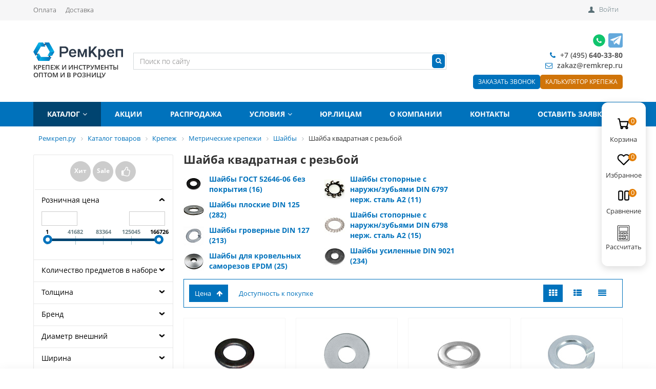

--- FILE ---
content_type: text/html; charset=UTF-8
request_url: https://www.remkrep.ru/catalog/krepezhi/metricheskie_krepezhi/shayby/kvadratnaya-s-rezboj/
body_size: 47690
content:


	<!DOCTYPE html>
	<html>

	<head>
		<title>Шайба квадратная с резьбой купить по низкой цене в Москве | Ремкреп</title>
		<!-- Google Tag Manager -->
		<script>
			(function (w, d, s, l, i) {
				w[l] = w[l] || [];
				w[l].push({
					'gtm.start': new Date().getTime(),
					event: 'gtm.js'
				});
				var f = d.getElementsByTagName(s)[0],
					j = d.createElement(s),
					dl = l != 'dataLayer' ? '&l=' + l : '';
				j.async = true;
				j.src =
					'https://www.googletagmanager.com/gtm.js?id=' + i + dl;
				f.parentNode.insertBefore(j, f);
			})(window, document, 'script', 'dataLayer', 'GTM-W3BDG9V');
		</script>
		<!-- End Google Tag Manager -->
		<!-- Google Tag Manager -->
		<script>(function (w, d, s, l, i) {
				w[l] = w[l] || [];
				w[l].push({
					'gtm.start':
						new Date().getTime(), event: 'gtm.js'
				});
				var f = d.getElementsByTagName(s)[0],
					j = d.createElement(s), dl = l != 'dataLayer' ? '&l=' + l : '';
				j.async = true;
				j.src =
					'https://www.googletagmanager.com/gtm.js?id=' + i + dl;
				f.parentNode.insertBefore(j, f);
			})(window, document, 'script', 'dataLayer', 'GTM-NJR858K');</script>
		<!-- End Google Tag Manager -->
		<link
			href='https://fonts.googleapis.com/css?family=Open+Sans:300,300italic,400,400italic,700,700italic&subset=latin,cyrillic,cyrillic-ext'
			rel='stylesheet' type='text/css'>
		<meta name="viewport" content="width=device-width, initial-scale=1.0, maximum-scale=1.2">
		<meta name="google-site-verification" content="1a-7abEZXAnrgbESIz12fL6f9dEylOSs3cKxZ1i0XuM" />
		<meta http-equiv="Content-Type" content="text/html; charset=UTF-8" />
<meta name="keywords" content=" Шайбы" />
<meta name="description" content="Шайба квадратная с резьбой в интернет-магазине «Ремкреп» в Москве и области на выгодных условиях. Широкий ассортимент товаров крепежа и инструментов по низкой цене с доставкой. Звоните +7 (495) 640-33-80." />
<link href="/bitrix/css/main/custom.css?1743761594665" type="text/css"  rel="stylesheet" />
<link href="/bitrix/css/main/bootstrap.min.css?1743761594121326" type="text/css"  rel="stylesheet" />
<link href="/bitrix/css/main/font-awesome.min.css?174376159423748" type="text/css"  rel="stylesheet" />
<link href="/bitrix/js/ui/design-tokens/dist/ui.design-tokens.css?174377469826358" type="text/css"  rel="stylesheet" />
<link href="/bitrix/js/ui/fonts/opensans/ui.font.opensans.css?17437615972555" type="text/css"  rel="stylesheet" />
<link href="/bitrix/js/main/popup/dist/main.popup.bundle.css?176245737031694" type="text/css"  rel="stylesheet" />
<link href="/bitrix/css/main/bootstrap.css?1743761594141508" type="text/css"  rel="stylesheet" />
<link href="/bitrix/css/main/font-awesome.css?174376159428777" type="text/css"  rel="stylesheet" />
<link href="/local/templates/.default/components/alexkova.market/catalog/main/style.css?1743761657222" type="text/css"  rel="stylesheet" />
<link href="/local/templates/.default/components/dev/catalog.smart.filter/visual_vertical/style.css?174376165735839" type="text/css"  rel="stylesheet" />
<link href="/local/templates/.default/components/alexkova.market/catalog/main/bitrix/catalog.section.list/columns_with_pictures/style.css?1743761657519" type="text/css"  rel="stylesheet" />
<link href="/bitrix/components/alexkova.market/sort.panel/templates/.default/style.css?17437616513767" type="text/css"  rel="stylesheet" />
<link href="/bitrix/components/bxready/ecommerce.list/templates/.default/style.css?17437616511071" type="text/css"  rel="stylesheet" />
<link href="/bitrix/tools/bxready/library/markers/circle_vertical/include/style.css?17437616021414" type="text/css"  rel="stylesheet" />
<link href="/bitrix/tools/bxready/library/elements/ecommerce_v1/include/style.css?174376160225871" type="text/css"  rel="stylesheet" />
<link href="/local/templates/market_fullscreen/components/bitrix/system.pagenavigation/.default/style.css?17437616572052" type="text/css"  rel="stylesheet" />
<link href="/local/templates/market_fullscreen/components/bitrix/catalog.bigdata.products/.default/style.css?174376165732712" type="text/css"  rel="stylesheet" />
<link href="/bitrix/tools/bxready/library/elements/ecommerce.v2.lite/include/style.css?17437616026693" type="text/css"  rel="stylesheet" />
<link href="/local/templates/.default/components/alexkova.market/basket.small/fixed1/style.css?17623654587672" type="text/css"  rel="stylesheet" />
<link href="/local/templates/market_fullscreen/components/bitrix/system.auth.form/popup/style.css?1743761657827" type="text/css"  rel="stylesheet" />
<link href="/local/templates/market_fullscreen/components/alexkova.market/form.iblock/.default/style.css?17437616572429" type="text/css"  rel="stylesheet" />
<link href="/local/components/alexkova.market/form.iblock/templates/request_calc/style.css?17573189931986" type="text/css"  rel="stylesheet" />
<link href="/local/templates/market_fullscreen/components/alexkova.market/form.iblock/request_trade/style.css?17437616571930" type="text/css"  rel="stylesheet" />
<link href="/local/templates/market_fullscreen/css/new-styles.css?17437616575082" type="text/css"  data-template-style="true"  rel="stylesheet" />
<link href="/bitrix/components/alexkova.market/menu/templates/top-line/style.css?1743761651474" type="text/css"  data-template-style="true"  rel="stylesheet" />
<link href="/local/templates/market_fullscreen/components/bitrix/main.include/include_with_btn/style.css?17437616571306" type="text/css"  data-template-style="true"  rel="stylesheet" />
<link href="/local/templates/market_fullscreen/components/alexkova.market/search.title/header-search/style.css?17437616574934" type="text/css"  data-template-style="true"  rel="stylesheet" />
<link href="/bitrix/components/alexkova.market/buttonUp/templates/.default/style.css?1743761651471" type="text/css"  data-template-style="true"  rel="stylesheet" />
<link href="/local/templates/market_fullscreen/components/alexkova.market/menu/version_v2/style.css?17437616576898" type="text/css"  data-template-style="true"  rel="stylesheet" />
<link href="/local/templates/market_fullscreen/components/alexkova.market/menu.hover/list/style.css?17437616572505" type="text/css"  data-template-style="true"  rel="stylesheet" />
<link href="/local/templates/.default/components/bitrix/breadcrumb/template1/style.css?1743761657585" type="text/css"  data-template-style="true"  rel="stylesheet" />
<link href="/bitrix/components/alexkova.market/menu/templates/footer_cols/style.css?1743761651104" type="text/css"  data-template-style="true"  rel="stylesheet" />
<link href="/local/templates/market_fullscreen/styles.css?17669304065375" type="text/css"  data-template-style="true"  rel="stylesheet" />
<link href="/local/templates/market_fullscreen/template_styles.css?176693040616838" type="text/css"  data-template-style="true"  rel="stylesheet" />
<link href="/local/templates/market_fullscreen/library/bootstrap/css/grid10_column.css?17437616572209" type="text/css"  data-template-style="true"  rel="stylesheet" />
<link href="/local/templates/market_fullscreen/library/less/less.css?174376165714800" type="text/css"  data-template-style="true"  rel="stylesheet" />
<link href="/local/templates/market_fullscreen/scss/custom.css?17437616577786" type="text/css"  data-template-style="true"  rel="stylesheet" />
<link href="/local/templates/market_fullscreen/css/menu.css?17624186072556" type="text/css"  data-template-style="true"  rel="stylesheet" />
<script>if(!window.BX)window.BX={};if(!window.BX.message)window.BX.message=function(mess){if(typeof mess==='object'){for(let i in mess) {BX.message[i]=mess[i];} return true;}};</script>
<script>(window.BX||top.BX).message({"JS_CORE_LOADING":"Загрузка...","JS_CORE_NO_DATA":"- Нет данных -","JS_CORE_WINDOW_CLOSE":"Закрыть","JS_CORE_WINDOW_EXPAND":"Развернуть","JS_CORE_WINDOW_NARROW":"Свернуть в окно","JS_CORE_WINDOW_SAVE":"Сохранить","JS_CORE_WINDOW_CANCEL":"Отменить","JS_CORE_WINDOW_CONTINUE":"Продолжить","JS_CORE_H":"ч","JS_CORE_M":"м","JS_CORE_S":"с","JSADM_AI_HIDE_EXTRA":"Скрыть лишние","JSADM_AI_ALL_NOTIF":"Показать все","JSADM_AUTH_REQ":"Требуется авторизация!","JS_CORE_WINDOW_AUTH":"Войти","JS_CORE_IMAGE_FULL":"Полный размер"});</script>

<script src="/bitrix/js/main/core/core.js?1762766785511455"></script>

<script>BX.Runtime.registerExtension({"name":"main.core","namespace":"BX","loaded":true});</script>
<script>BX.setJSList(["\/bitrix\/js\/main\/core\/core_ajax.js","\/bitrix\/js\/main\/core\/core_promise.js","\/bitrix\/js\/main\/polyfill\/promise\/js\/promise.js","\/bitrix\/js\/main\/loadext\/loadext.js","\/bitrix\/js\/main\/loadext\/extension.js","\/bitrix\/js\/main\/polyfill\/promise\/js\/promise.js","\/bitrix\/js\/main\/polyfill\/find\/js\/find.js","\/bitrix\/js\/main\/polyfill\/includes\/js\/includes.js","\/bitrix\/js\/main\/polyfill\/matches\/js\/matches.js","\/bitrix\/js\/ui\/polyfill\/closest\/js\/closest.js","\/bitrix\/js\/main\/polyfill\/fill\/main.polyfill.fill.js","\/bitrix\/js\/main\/polyfill\/find\/js\/find.js","\/bitrix\/js\/main\/polyfill\/matches\/js\/matches.js","\/bitrix\/js\/main\/polyfill\/core\/dist\/polyfill.bundle.js","\/bitrix\/js\/main\/core\/core.js","\/bitrix\/js\/main\/polyfill\/intersectionobserver\/js\/intersectionobserver.js","\/bitrix\/js\/main\/lazyload\/dist\/lazyload.bundle.js","\/bitrix\/js\/main\/polyfill\/core\/dist\/polyfill.bundle.js","\/bitrix\/js\/main\/parambag\/dist\/parambag.bundle.js"]);
</script>
<script>BX.Runtime.registerExtension({"name":"pull.protobuf","namespace":"BX","loaded":true});</script>
<script>BX.Runtime.registerExtension({"name":"rest.client","namespace":"window","loaded":true});</script>
<script>(window.BX||top.BX).message({"pull_server_enabled":"N","pull_config_timestamp":0,"shared_worker_allowed":"Y","pull_guest_mode":"Y","pull_guest_user_id":-36499259,"pull_worker_mtime":1762457397});(window.BX||top.BX).message({"PULL_OLD_REVISION":"Для продолжения корректной работы с сайтом необходимо перезагрузить страницу."});</script>
<script>BX.Runtime.registerExtension({"name":"pull.client","namespace":"BX","loaded":true});</script>
<script>BX.Runtime.registerExtension({"name":"pull","namespace":"window","loaded":true});</script>
<script>BX.Runtime.registerExtension({"name":"ui.design-tokens","namespace":"window","loaded":true});</script>
<script>BX.Runtime.registerExtension({"name":"ui.fonts.opensans","namespace":"window","loaded":true});</script>
<script>BX.Runtime.registerExtension({"name":"main.popup","namespace":"BX.Main","loaded":true});</script>
<script>BX.Runtime.registerExtension({"name":"popup","namespace":"window","loaded":true});</script>
<script>BX.Runtime.registerExtension({"name":"fx","namespace":"window","loaded":true});</script>
<script>(window.BX||top.BX).message({"LANGUAGE_ID":"ru","FORMAT_DATE":"DD.MM.YYYY","FORMAT_DATETIME":"DD.MM.YYYY HH:MI:SS","COOKIE_PREFIX":"BITRIX_SM","SERVER_TZ_OFFSET":"10800","UTF_MODE":"Y","SITE_ID":"s1","SITE_DIR":"\/","USER_ID":"","SERVER_TIME":1769065557,"USER_TZ_OFFSET":0,"USER_TZ_AUTO":"Y","bitrix_sessid":"bee8f4c5122dfcc2bcf469c883a19df7"});</script>


<script src="/bitrix/js/pull/protobuf/protobuf.js?1743761595274055"></script>
<script src="/bitrix/js/pull/protobuf/model.js?174376159570928"></script>
<script src="/bitrix/js/rest/client/rest.client.js?174376159417414"></script>
<script src="/bitrix/js/pull/client/pull.client.js?176245739883861"></script>
<script src="/bitrix/js/main/popup/dist/main.popup.bundle.js?1762766842119952"></script>
<script src="/bitrix/js/main/core/core_fx.js?174376159916888"></script>
<link rel="stylesheet" type="text/css" href="/bitrix/themes/pxpseo/pixelplus.seo.css">
<script>
					(function () {
						"use strict";

						var counter = function ()
						{
							var cookie = (function (name) {
								var parts = ("; " + document.cookie).split("; " + name + "=");
								if (parts.length == 2) {
									try {return JSON.parse(decodeURIComponent(parts.pop().split(";").shift()));}
									catch (e) {}
								}
							})("BITRIX_CONVERSION_CONTEXT_s1");

							if (cookie && cookie.EXPIRE >= BX.message("SERVER_TIME"))
								return;

							var request = new XMLHttpRequest();
							request.open("POST", "/bitrix/tools/conversion/ajax_counter.php", true);
							request.setRequestHeader("Content-type", "application/x-www-form-urlencoded");
							request.send(
								"SITE_ID="+encodeURIComponent("s1")+
								"&sessid="+encodeURIComponent(BX.bitrix_sessid())+
								"&HTTP_REFERER="+encodeURIComponent(document.referrer)
							);
						};

						if (window.frameRequestStart === true)
							BX.addCustomEvent("onFrameDataReceived", counter);
						else
							BX.ready(counter);
					})();
				</script>
<style>.edost_I2_L1 path { opacity: 0.1; stroke: var(--edost_color, #0087ff); stroke-width: 24; stroke-linecap: round; animation: edost_I2_L1 1.2s linear infinite; } @keyframes edost_I2_L1 { 0% { opacity: 1; } 100% { opacity: 0.1; } } :root { --edost_color: #27b; --edost_color_light: #64a0cf;--edost_color_map: #27b; --edost_color_map_light: #64a0cf; }</style>
<script>var edost_loading_ico = '<svg class="edost_I2_L edost_I2_L1" viewBox="0 0 256 256"> <path style="animation-delay: 0.1s;" d="M128,17l0,35"/> <path style="animation-delay: 0.2s;" d="M185,32l-17,30"/> <path style="animation-delay: 0.3s;" d="M225,72l-30,17"/> <path style="animation-delay: 0.4s;" d="M239,128l-35,0"/> <path style="animation-delay: 0.5s;" d="M195,167l30,17"/> <path style="animation-delay: 0.6s;" d="M183,225l-17,-30"/> <path style="animation-delay: 0.7s;" d="M128,205l0,35"/> <path style="animation-delay: 0.8s;" d="M89,195l-17,30"/> <path style="animation-delay: 0.9s;" d="M61,165l-30,17"/> <path style="animation-delay: 1.0s;" d="M51,128l-35,-0"/> <path style="animation-delay: 1.1s;" d="M31,73l30,17"/> <path style="animation-delay: 1.2s;" d="M89,61l-17,-30"/> </svg>';</script>
<link href="https://www.remkrep.ru/catalog/krepezhi/metricheskie_krepezhi/shayby/filter/clear/apply/?PAGEN_1=2" rel="next" />
<script>
	BX.ready(function(){
		window.BXReady.Market.openForm = function (params) {
			var formId = parseInt(params.id);
			if(!formId)
				return false;
			if(!BX('ajaxFormContainer_' + formId))
				document.body.appendChild(BX.create('div', {props:{
					id: 'ajaxFormContainer_' + formId,
					className: 'ajax-form-container'
				}}));
			var w = parseInt(params.width);
			var h = parseInt(params.height);
			if(!w) w = 600;
			if(!h) h = 400;
			var popupParams =  {
				autoHide: false,
				offsetLeft: 0,
				offsetTop: 0,
				overlay : true,
				draggable: {restrict:true},
				closeByEsc: true,
				closeIcon: { right : "12px", top : "8px"},
				content: BX('ajaxFormContainer_'+formId),
				events: {
					onPopupClose : function(popupWindow){
						popupWindow.destroy();
						window.BXReady.Market.activePopup = null;
					}
				}
			};
			if(params.title)
				popupParams.titleBar = {content: BX.create("span", {html: "<div>"+params.title+"</div>"})};
			window.BXReady.showAjaxShadow('body',"iblockFormContainerShadow" + formId);
			BX.ajax({
				url:'/local/components/alexkova.market/form.iblock/ajax/form.php',
				data: {FORM_ID: formId, first: 'Y', TARGET_URL: '/catalog/krepezhi/metricheskie_krepezhi/shayby/filter/clear/apply/'},
				method: 'POST',
				async: true,
				onsuccess: function(data){
					window.BXReady.closeAjaxShadow("iblockFormContainerShadow" + formId);
					BX('ajaxFormContainer_' + formId).innerHTML = data;
					var formPopup = BX.PopupWindowManager.create("formPopup"+formId, null, popupParams);
					formPopup.show();
					window.BXReady.Market.activePopup = formPopup;
				}
			});

		};
		window.BXReady.Market.showFormSuccess = function(formId, data){
			this.activePopup.close();
			var successPopup = BX.PopupWindowManager.create("popupSuccess"+formId, null, {
				autoHide: true,
				offsetLeft: 0,
				offsetTop: 0,
				overlay : true,
				draggable: {restrict:true},
				closeByEsc: true,
				closeIcon: { right : "12px", top : "8px"},
				content: '<div class="popup-success">' + data.substr(7) + '</div>'
			});
			setTimeout(function(){successPopup.show()}, 100);
		};

		window.BXReady.Market.formRefresh = function (formId) {
			window.BXReady.showAjaxShadow("#ajaxFormContainer_" + formId,"ajaxFormContainerShadow" + formId);
			BX.ajax.submit(BX("iblockForm" + formId),function(data){
				window.BXReady.closeAjaxShadow("ajaxFormContainerShadow" + formId);
				data = data.replace(/<div[^>]+>/gi, '');//strip_tags
				data.substr(0,7);
				if(data.substr(0,7) === 'success')
				{
					window.BXReady.Market.showFormSuccess(formId,data)
					return false;
				}
				BX('ajaxFormContainer_' + formId).innerHTML = data;
			});
			return false;
		};
//		window.BXReady.Market.getFormPopupButtons = function (formId) {
//			return [
//				new BX.PopupWindowButton({
//					text: "//" ,
//					className: "popup-window-button-accept"
//				}),
//				new BX.PopupWindowButton({
//					text: "//" ,
//					className: "webform-button-link-cancel" ,
//					events: {click: function(){
//						this.popupWindow.close();
//					}}
//				})
//			];
//		};
	});
</script>

<script>
	BX.ready(function () {
		BX.bindDelegate(
			document.body, 'click', {className:'open-answer-form'},
			function(e){
				if(!e) e = window.event;
				window.BXReady.Market.openForm({
					title: 'Заказать обратный звонок',
					id: '10'
				});
				return BX.PreventDefault(e);
			}
		);

                $('[href=#open-answer-form]').on('click', function(){
                    window.BXReady.Market.openForm({
                        title: 'Заказать обратный звонок',
                        id: '10'
                    });
                    return false;
                });
	})
</script>

<script>
	BX.ready(function(){
		window.BXReady.Market.openFormCalc = function (params) {
			var formId = parseInt(params.id);
			if(!formId)
				return false;
			if(!BX('ajaxFormContainer_' + formId))
				document.body.appendChild(BX.create('div', {props:{
					id: 'ajaxFormContainer_' + formId,
					className: 'ajax-form-container'
				}}));
			var w = parseInt(params.width);
			var h = parseInt(params.height);
			if(!w) w = 600;
			if(!h) h = 400;
			var popupParams =  {
				autoHide: false,
				offsetLeft: 0,
				offsetTop: 0,
				overlay : true,
				draggable: {restrict:true},
				closeByEsc: true,
				closeIcon: { right : "12px", top : "8px"},
				content: BX('ajaxFormContainer_'+formId),
				events: {
					onPopupClose : function(popupWindow){
						popupWindow.destroy();
						window.BXReady.Market.activePopup = null;
					}
				}
			};
			if(params.title)
				popupParams.titleBar = {content: BX.create("span", {html: "<div>"+params.title+"</div>"})};
			window.BXReady.showAjaxShadow('body',"iblockFormContainerShadow" + formId);
			BX.ajax({
				url:'/local/components/alexkova.market/form.iblock/ajax/form_request_calc.php',
				data: {FORM_ID: formId, first: 'Y', TARGET_URL: '/catalog/krepezhi/metricheskie_krepezhi/shayby/filter/clear/apply/'},
				method: 'POST',
				async: true,
				onsuccess: function(data){
					window.BXReady.closeAjaxShadow("iblockFormContainerShadow" + formId);
					BX('ajaxFormContainer_' + formId).innerHTML = data;
					var formPopup = BX.PopupWindowManager.create("formPopup"+formId, null, popupParams);
					formPopup.show();
					window.BXReady.Market.activePopup = formPopup;

					var $form = $("#iblockForm"+formId),
						$textarea = $form.find('textarea'),
						$calcList = $('.calc-list'),
						$calcListLine = $('.calc-list-line'),
						text = '';

					$.each($calcListLine, function () {
						var $tr = $(this),
							$td = $tr.children();

						$.each($td, function () {
							var $this = $(this),
								name = $this.children('.calc-list-itm__label').html(),
								valueSelect = $this.find('.custom-select__single-label').html(),
								valueInput = $this.children('input[type="text"]').val(),
								val = !!valueSelect ? valueSelect : (!!valueInput ? valueInput : '');

							if (!!name) {
								text += name + ': ' + val + '\n';
								//console.log(valueSelect);
								//console.log(valueInput);
							}
						});

						text += '\n';
					});

					$textarea.val(text);
				}
			});

		};
		window.BXReady.Market.showFormSuccess = function(formId, data){
			this.activePopup.close();
					var a = data.split('+++')[0];
					var b = data.split('+++')[1];
					eval(b);
			var successPopup = BX.PopupWindowManager.create("popupSuccess"+formId, null, {
				autoHide: true,
				offsetLeft: 0,
				offsetTop: 0,
				overlay : true,
				draggable: {restrict:true},
				closeByEsc: true,
				closeIcon: { right : "12px", top : "8px"},
				content: '<div class="popup-success">' + a.substr(7) + '</div>'
			});
			setTimeout(function(){successPopup.show()}, 100);
		};

		window.BXReady.Market.formRefresh = function (formId) {
			window.BXReady.showAjaxShadow("#ajaxFormContainer_" + formId,"ajaxFormContainerShadow" + formId);
			BX.ajax.submit(BX("iblockForm" + formId),function(data){
				window.BXReady.closeAjaxShadow("ajaxFormContainerShadow" + formId);
				data = data.replace(/<div[^>]+>/gi, '');//strip_tags
				data.substr(0,7);
				if(data.substr(0,7) === 'success')
				{
					window.BXReady.Market.showFormSuccess(formId,data);
					return false;
				}
				BX('ajaxFormContainer_' + formId).innerHTML = data;
			});
			return false;
		};
//		window.BXReady.Market.getFormPopupButtons = function (formId) {
//			return [
//				new BX.PopupWindowButton({
//					text: "//" ,
//					className: "popup-window-button-accept"
//				}),
//				new BX.PopupWindowButton({
//					text: "//" ,
//					className: "webform-button-link-cancel" ,
//					events: {click: function(){
//						this.popupWindow.close();
//					}}
//				})
//			];
//		};
	});
</script>

<script>
	BX.ready(function () {
//            console.info('');
		BX.bindDelegate(
			document.body, 'click', {className:'open-calc-form'},
			function(e){
				if(!e) e = window.event;
				window.BXReady.Market.openFormCalc({
					title: 'Заказать товары из калькулятора',
					id: '22',
                                        template: 'request_calc'
				});
				return BX.PreventDefault(e);
			}
		);

                $('[href=#open-calc-form]').on('click', function(){
                    window.BXReady.Market.openFormCalc({
                        title: 'Заказать товары из калькулятора',
                        id: '22'
                    });
                    return false;
                });
	})
</script>

<script>
	BX.ready(function(){
		window.BXReady.Market.openForm = function (params) {
			var formId = parseInt(params.id);
			if(!formId)
				return false;
			if(!BX('ajaxFormContainer_' + formId))
				{
					document.body.appendChild(BX.create('div', {props:{
						id: 'ajaxFormContainer_' + formId,
						className: 'ajax-form-container'
					}}));
				}
			var w = parseInt(params.width);
			var h = parseInt(params.height);
			if(!w) w = 600;
			if(!h) h = 400;
			var popupParams =  {
				autoHide: false,
				offsetLeft: 0,
				offsetTop: 0,
				overlay : true,
				draggable: {restrict:true},
				closeByEsc: true,
				closeIcon: { right : "12px", top : "8px"},
				content: BX('ajaxFormContainer_'+formId),
				events: {
					onPopupClose : function(popupWindow){
						popupWindow.destroy();
						window.BXReady.Market.activePopup = null;
					}
				}
			};
			if(params.title)
				popupParams.titleBar = {content: BX.create("span", {html: "<div>"+params.title+"</div>"})};
			window.BXReady.showAjaxShadow('body',"iblockFormContainerShadow" + formId);
			BX.ajax({
				url:'/local/components/alexkova.market/form.iblock/ajax/form_request.php',
				data: {FORM_ID: formId, first: 'Y', TARGET_URL: '/catalog/krepezhi/metricheskie_krepezhi/shayby/filter/clear/apply/'},
				method: 'POST',
				async: true,
				onsuccess: function(data){
					
					window.BXReady.closeAjaxShadow("iblockFormContainerShadow" + formId);
					BX('ajaxFormContainer_' + formId).innerHTML = data;
					var formPopup = BX.PopupWindowManager.create("formPopup"+formId, null, popupParams);
					formPopup.show();
					window.BXReady.Market.activePopup = formPopup;
					//$('ajaxFormContainer_' + formId).find('[data-code="USER_MAIL"]').attr("type","email");
				}
			});

		};
		window.BXReady.Market.showFormSuccess = function(formId, data){
			this.activePopup.close();
					var a = data.split('+++')[0];
					var b = data.split('+++')[1];
					eval(b);
			var successPopup = BX.PopupWindowManager.create("popupSuccess"+formId, null, {
				autoHide: true,
				offsetLeft: 0,
				offsetTop: 0,
				overlay : true,
				draggable: {restrict:true},
				closeByEsc: true,
				closeIcon: { right : "12px", top : "8px"},
				content: '<div class="popup-success">' + a.substr(7) + '</div>'
			});
			setTimeout(function(){successPopup.show()}, 100);
		};

		window.BXReady.Market.formRefresh = function (formId) {
			//window.BXReady.showAjaxShadow("#ajaxFormContainer_" + formId,"ajaxFormContainerShadow" + formId);
			BX.ajax.submit(BX("iblockForm" + formId),function(data){
				window.BXReady.closeAjaxShadow("ajaxFormContainerShadow" + formId);
				data = data.replace(/<div[^>]+>/gi, '');//strip_tags
				data.substr(0,7);
				if(data.substr(0,7) === 'success')
				{
					window.BXReady.Market.showFormSuccess(formId,data);
					return false;
				}
				BX('ajaxFormContainer_' + formId).innerHTML = data;
			});
			return false;
		};
//		window.BXReady.Market.getFormPopupButtons = function (formId) {
//			return [
//				new BX.PopupWindowButton({
//					text: "//" ,
//					className: "popup-window-button-accept"
//				}),
//				new BX.PopupWindowButton({
//					text: "//" ,
//					className: "webform-button-link-cancel" ,
//					events: {click: function(){
//						this.popupWindow.close();
//					}}
//				})
//			];
//		};
	});
</script>

<script>
	BX.ready(function () {
		
            console.info('bxr-trade-request');
		BX.bindDelegate(
			document.body, 'click', {className:'bxr-trade-request'},
			function(e){
				if(!e) e = window.event;
				window.BXReady.Market.openForm({
					title: 'Заказать  1 товар',
					id: '11',
					template: 'request_trade'
				});
				return BX.PreventDefault(e);
			}
		);

                $('[href=#bxr-trade-request]').on('click', function(){
                    window.BXReady.Market.openForm({
                        title: 'Заказать  1 товар',
                        id: '11'
                    });
                    return false;
                });
	})
</script>

<script>
	BX.ready(function () {
		
            console.info('bxr-one-click-buy');
		BX.bindDelegate(
			document.body, 'click', {className:'bxr-one-click-buy'},
			function(e){
				if(!e) e = window.event;
				window.BXReady.Market.openForm({
					title: 'Заказать товар',
					id: '9',
					template: 'request_trade'
				});
				return BX.PreventDefault(e);
			}
		);

                $('[href=#bxr-one-click-buy]').on('click', function(){
                    window.BXReady.Market.openForm({
                        title: 'Заказать товар',
                        id: '9'
                    });
                    return false;
                });
	})
</script>

<script>BX.bind(window, "load", function(){BX.PULL.start();});</script>



<script src="/local/templates/market_fullscreen/js/jquery-1.11.3.js?1743761657294745"></script>
<script src="/local/templates/market_fullscreen/js/script.js?17437616576567"></script>
<script src="/local/templates/market_fullscreen/js/custom-select.js?17437616574030"></script>
<script src="/local/templates/market_fullscreen/library/bootstrap/js/bootstrap.min.js?17437616575877"></script>
<script src="/local/templates/market_fullscreen/js/common.js?17477453499728"></script>
<script src="/bitrix/components/alexkova.market/search.title/script.js?174376165110908"></script>
<script src="/bitrix/components/alexkova.market/buttonUp/templates/.default/script.js?1743761651621"></script>
<script src="/local/templates/market_fullscreen/components/alexkova.market/menu/version_v2/script.js?176192040918478"></script>
<script src="/local/templates/market_fullscreen/components/alexkova.market/menu.hover/list/script.js?17437616575345"></script>
<script src="/local/templates/.default/components/dev/catalog.smart.filter/visual_vertical/script.js?174376165723423"></script>
<script src="/bitrix/components/bxready/ecommerce.list/templates/.default/bitrix/catalog.section/.default/script.js?17437616519"></script>
<script src="/bitrix/tools/bxready/library/elements/ecommerce_v1/include/script.js?174376160228137"></script>
<script src="/local/templates/market_fullscreen/components/bitrix/catalog.bigdata.products/.default/script.js?174376165737972"></script>
<script src="/bitrix/tools/bxready/library/elements/ecommerce.v2.lite/include/script.js?17437616022998"></script>
<script src="/local/templates/.default/components/alexkova.market/basket.small/fixed1/script.js?174376165727790"></script>


						
		
		
				<!-- Global site tag (gtag.js) - Google Analytics -->
		<script async src="https://www.googletagmanager.com/gtag/js?id=UA-128952277-1"></script>
		<script>
			window.dataLayer = window.dataLayer || [];

			function gtag() {
				dataLayer.push(arguments);
			}

			gtag('js', new Date());

			gtag('config', 'UA-128952277-1');
		</script>
		<!-- Yandex.Metrika counter -->
		<script type="text/javascript">
			(function (m, e, t, r, i, k, a) {
				m[i] = m[i] || function () {
					(m[i].a = m[i].a || []).push(arguments)
				};
				m[i].l = 1 * new Date();
				for (var j = 0; j < document.scripts.length; j++) {
					if (document.scripts[j].src === r) {
						return;
					}
				}
				k = e.createElement(t), a = e.getElementsByTagName(t)[0], k.async = 1, k.src = r, a.parentNode.insertBefore(k, a)
			})
			(window, document, "script", "https://mc.yandex.ru/metrika/tag.js", "ym");

			ym(96906087, "init", {
				clickmap: true,
				trackLinks: true,
				accurateTrackBounce: true,
				webvisor: true,
				trackHash: true,
				ecommerce: "dataLayer"
			});
		</script>
		<noscript>
			<div><img src="https://mc.yandex.ru/watch/96906087" style="position:absolute; left:-9999px;" alt=""/></div>
		</noscript>
		<!-- /Yandex.Metrika counter -->
		<!-- Yandex.Metrika counter -->
		<script type="text/javascript">
			(function (m, e, t, r, i, k, a) {
				m[i] = m[i] || function () {
					(m[i].a = m[i].a || []).push(arguments)
				};
				m[i].l = 1 * new Date();
				k = e.createElement(t), a = e.getElementsByTagName(t)[0], k.async = 1, k.src = r, a.parentNode.insertBefore(k, a)
			})
			(window, document, "script", "https://mc.yandex.ru/metrika/tag.js", "ym");

			ym(27126248, "init", {
				clickmap: true,
				trackLinks: true,
				accurateTrackBounce: true,
				webvisor: true,
				trackHash: true,
				ecommerce: "dataLayer"
			});
		</script>
		<noscript>
			<div><img src="https://mc.yandex.ru/watch/27126248" style="position:absolute; left:-9999px;" alt=""/></div>
		</noscript>
		<!-- /Yandex.Metrika counter -->

		<!-- calltouch -->
		<script type="text/javascript">

			(function (w, d, n, c) {
				w.CalltouchDataObject = n;
				w[n] = function () {
					w[n]["callbacks"].push(arguments)
				};
				if (!w[n]["callbacks"]) {
					w[n]["callbacks"] = []
				}
				w[n]["loaded"] = false;
				if (typeof c !== "object") {
					c = [c]
				}
				w[n]["counters"] = c;
				for (var i = 0; i < c.length; i += 1) {
					p(c[i])
				}

				function p(cId) {
					var a = d.getElementsByTagName("script")[0],
						s = d.createElement("script"),
						i = function () {
							a.parentNode.insertBefore(s, a)
						},
						m = typeof Array.prototype.find === 'function',
						n = m ? "init-min.js" : "init.js";
					s.type = "text/javascript";
					s.async = true;
					s.src = "https://mod.calltouch.ru/" + n + "?id=" + cId;
					if (w.opera == "[object Opera]") {
						d.addEventListener("DOMContentLoaded", i, false)
					} else {
						i()
					}
				}
			})(window, document, "ct", "e9f3534d");

		</script>
		<!-- calltouch -->
		<script type="text/javascript">
			!function () {
				var t = document.createElement("script");
				t.type = "text/javascript", t.async = !0, t.src = 'https://vk.com/js/api/openapi.js?169', t.onload = function () {
					VK.Retargeting.Init("VK-RTRG-1294157-h8x3n"), VK.Retargeting.Hit()
				}, document.head.appendChild(t)
			}();
		</script>
		<noscript><img src="https://vk.com/rtrg?p=VK-RTRG-1294157-h8x3n" style="position:fixed; left:-999px;" alt=""/>
		</noscript>

		<script type='text/javascript'>
			var _ctreq_jivo = function (sub) {
				var sid = '25077';
				var jc = jivo_api.getContactInfo();
				var fio = '';
				var phone = '';
				var email = '';
				if (!!jc.client_name) {
					fio = jc.client_name;
				}
				if (!!jc.phone) {
					phone = jc.phone;
				}
				if (!!jc.email) {
					email = jc.email;
				}
				var ct_data = {
					fio: fio,
					phoneNumber: phone,
					email: email,
					subject: sub,
					requestUrl: location.href,
					sessionId: window.call_value
				};
				var request = window.ActiveXObject ? new ActiveXObject("Microsoft.XMLHTTP") : new XMLHttpRequest();
				var post_data = Object.keys(ct_data).reduce(function (a, k) {
					if (!!ct_data[k]) {
						a.push(k + '=' + encodeURIComponent(ct_data[k]));
					}
					return a
				}, []).join('&');
				var url = 'https://api.calltouch.ru/calls-service/RestAPI/' + sid + '/requests/orders/register/';
				if (!window.ct_snd_flag) {
					window.ct_snd_flag = 1;
					setTimeout(function () {
						window.ct_snd_flag = 0;
					}, 10000);
					request.open("POST", url, true);
					request.setRequestHeader('Content-Type', 'application/x-www-form-urlencoded');
					request.send(post_data);
				}
			}
			window.jivo_onIntroduction = function () {
				_ctreq_jivo('JivoSite посетитель оставил контакты');
			}
			window.jivo_onCallStart = function () {
				_ctreq_jivo('JivoSite обратный звонок');
			}
			window.jivo_onMessageSent = function () {
				ct('goal', 'jivo_ms');
			}
		</script>

		<script src="https://dmp.one/sync?stock_key=ee9fd073faf757eddf7586451b43d43e" async charset="UTF-8"></script>




<!--'start_frame_cache_bxr_small_basket'-->



	<div id="bxr-basket-row" class="fixed-panel">
		<div>
						<div class="ajaxBasketBlock">
				<a class="panel-item bxr-basket-indicator bxr-indicator-basket bxr-font-hover-light"
					data-group="basket-group" data-child="bxr-basket-body"
					title="Моя корзина">

					<div class="icons">
						<svg fill="none" stroke="currentColor" stroke-width="2" stroke-linecap="round" stroke-linejoin="round" viewBox="0 0 24 24">
							<circle cx="8.5" cy="19" r="1.5" />
							<circle cx="17.5" cy="19" r="1.5" />
							<path d="M2 3h2l2.4 12.2A2 2 0 0 0 8.36 17h7.77a2 2 0 0 0 1.97-1.63L20 8H6" />
						</svg>
						<span class="abs">0</span>
						<span>Корзина</span>
					</div>
				</a>
			</div>
					
				<div id="bxr-basket-body" class="basket-body-container" data-group="basket-group" data-state="hide">
			<div class="basket-body-title">
    <span class="basket-body-title-h bxr-basket-tab tab-basket active" data-tab="buy">
		Моя корзина		<span class="bxr-basket-cnt"> (0)
		</span>
	</span>
	<span class="basket-body-title-h bxr-basket-tab tab-delay" data-tab="delay">Отложенные товары		<span class="bxr-basket-cnt"> (0)
		</span>
	</span>
	<div class="pull-right">
		<button class="btn btn-default bxr-close-basket bxr-corns">
			<span class="fa fa-power-off" aria-hidden="true"></span>
			Закрыть		</button>
	</div>
	<div class="clearfix"></div>
</div>

<input type="hidden" id="currency-format" value="#">
<input type="hidden" id="min-order-price" value="0">
<input type="hidden" id="min-order-price-msg" value="Минимальная стоимость заказа составляет #MIN_ORDER_PRICE#. Для оформления заказа вам необходимо добавить товары на сумму #ADD_ORDER_PRICE#.">
<div class="min-order-price-notify"
	 >Минимальная стоимость заказа составляет 0. Для оформления заказа вам необходимо добавить товары на сумму 0.</div>

<div class="bxr-basket-tab-content active" data-tab="buy">
	    <p class="bxr-helper bg-info">
        Ваша корзина пуста. Выберите интересующие вас товары в каталоге    </p>
<div class="icon-close"></div></div>
<div class="bxr-basket-tab-content" data-tab="delay">
	
    <p class="bxr-helper bg-info">
        В настоящий момент у вас нет отложенных товаров    </p>
<div class="icon-close"></div></div>
<div class="icon-close"></div>		</div>
		<div id="bxr-basket-body-mobile">
			<div class="basket-body-title">
    <span class="basket-body-title-h bxr-basket-tab tab-basket active" data-tab="buy">
		Моя корзина		<span class="bxr-basket-cnt"> (0)</span></span>
    <span class="basket-body-title-h bxr-basket-tab tab-delay" data-tab="delay">Отложенные товары<span class="bxr-basket-cnt">
		(0)
		</span></span>
<!--    <div class="pull-right">
        </?=count($arResult["BASKET_ITEMS"]["CAN_BUY"])?><b> (<span class="bxr-format-price"></?=$arResult["FORMAT_SUMM"]?></span>)</b>
    </div>-->
</div>

<input type="hidden" id="currency-format" value="#">
<input type="hidden" id="min-order-price" value="0">
<input type="hidden" id="min-order-price-msg" value="Минимальная стоимость заказа составляет #MIN_ORDER_PRICE#. Для оформления заказа вам необходимо добавить товары на сумму #ADD_ORDER_PRICE#.">
<div class="min-order-price-notify" >Минимальная стоимость заказа составляет 0. Для оформления заказа вам необходимо добавить товары на сумму 0.</div>

<div class="bxr-basket-tab-content active" data-tab="buy">
        <p class="bxr-helper bg-info">
        Ваша корзина пуста. Выберите интересующие вас товары в каталоге    </p>
<div class="icon-close"></div></div>
<div class="bxr-basket-tab-content" data-tab="delay">
        <p class="bxr-helper bg-info">
        В настоящий момент у вас нет отложенных товаров    </p>
<div class="icon-close"></div></div>
<div class="icon-close"></div>		</div>


				</div>
		<div>
						<div class="ajaxFavorBlock">
				<a href="javascript:void(0);" data-group="basket-group"
					class="bxr-basket-indicator bxr-indicator-favor bxr-font-hover-light panel-item">

					<div class="icons">
						<svg fill="none" stroke="currentColor" stroke-width="2" stroke-linecap="round" stroke-linejoin="round" viewBox="0 0 24 24">
							<path d="M20.84 4.61a5.5 5.5 0 0 0-7.78 0L12 5.67l-1.06-1.06a5.5 5.5 0 0 0-7.78 7.78l1.06 1.06L12 21l7.78-7.78 1.06-1.06a5.5 5.5 0 0 0 0-7.78Z" />
						</svg>
						<span class="abs">0</span>
						<span>Избранное</span>
					</div>
				</a>


			</div>
					



				<div id="bxr-favor-body" class="basket-body-container" data-group="basket-group" data-state="hide">
			
<div class="basket-body-title">
    <span class="basket-body-title-h">Избранное</span>
    <div class="pull-right">
        <button class="btn btn-default bxr-close-basket bxr-corns">
            <span class="fa fa-power-off" aria-hidden="true"></span>
            Закрыть        </button>
    </div>
    <div class="clearfix"></div>
</div>
    <p class="bxr-helper bg-info">
        Список избранного пуст    </p>
		</div>
		<div id="bxr-favor-body-mobile">
			
<div class="basket-body-title">
    <span class="basket-body-title-h">Избранное</span>
    <div class="pull-right">
        <button class="btn btn-default bxr-close-basket bxr-close-basket-mobile bxr-corns">
            <span class="fa fa-power-off" aria-hidden="true"></span>
            Закрыть        </button>
    </div>
    <div class="clearfix"></div>
</div>
<div class="clearfix"></div>
    <p class="bxr-helper bg-info">
        Список избранного пуст    </p>
		</div>

				</div>
		
			<div class="">

				<div class="ajaxCompareBlock">
					<a href="javascript:void(0)" class="bxr-basket-indicator compare-button-group bxr-font-hover-light bxr-compare-label panel-item"
						id=""  data-child="bxr-compare-body" title="">

						<div class="icons">


							<svg fill="none" stroke="currentColor" stroke-width="2" stroke-linecap="round" stroke-linejoin="round" viewBox="0 0 24 24">
								<rect x="3" y="4" width="7" height="16" rx="2" />
								<rect x="14" y="4" width="7" height="16" rx="2" />
							</svg>
							<span class="abs">0</span>
							<span>Сравнение</span>

						</div>

					</a>
				</div>

			</div>

		
		<div class="panel-item">
			<div class="ajaxCalculatorBlock"> <a href="/calculator/" data-group="basket-group"
					class="bxr-basket-indicator bxr-font-hover-light calculator-fly-btn panel-item">

					<div class="icons">
						<img class="gif_img" src="/images/cult_.svg">

						<span>Рассчитать</span>
					</div>
				</a></div>
		</div>

	</div>
	<div style="display: none;" id="bxr-basket-content">
	</div>
	
<div id="bxr-mobile-content" style="display:none">
	<div class="bxr-counter-mobile bxr-counter-mobile-basket bxr-bg-hover" data-child="bxr-basket-mobile-container" title="Моя корзина">
		<i class="fa fa-shopping-cart"></i>
		<span class="bxr-counter-basket">
			
                    0		</span>
	</div>
	<div class="bxr-counter-mobile bxr-counter-mobile-favor bxr-bg-hover" data-child="bxr-favor-mobile-container" title="Избранное">
		<i class="fa fa-heart-o"></i>
		<span class="bxr-counter-favor">
							0
					</span>
	</div>
	<div id="bxr-basket-mobile-container" class="col-sm-12 col-xs-12 hidden-md hidden-lg">
	</div>
	<div id="bxr-favor-mobile-container" class="col-sm-12 col-xs-12 hidden-md  hidden-lg">
	</div>
</div>

<script>
	var delayClick = false;
	$(document).ready(function() {

		BX.message({
			setItemDelay2BasketTitle: 'Товар отложен',
			setItemAdded2BasketTitle: 'Товар добавлен'
		});

		BXR = window.BXReady.Market.Basket;
		BXR.ajaxUrl = '/ajax/basket_action.php';
		BXR.template = 'fixed';
		BXR.init();

	});
</script>
<script>
	(function() {
		document.addEventListener("DOMContentLoaded", function() {
			// loadAjaxBlock('basket');
		loadAjaxBlock('favor');
		loadAjaxBlock('compare');
			// loadAjaxBlock('calculator');
		});

		function loadAjaxBlock(container) {
			// Ваша логика для первых контейнеров
			if (container === 'basket' || container === 'favor' || container === 'compare' || container === 'calculator') {
				BX.ajax({
					url: window.location.href,
					data: {
						'ajax': 'Y',
						'container': container
					},
					method: 'POST',
					dataType: 'json',
					onsuccess: function(data) {
						var ajaxBlock = document.querySelector('.ajax' + container.charAt(0).toUpperCase() + container.slice(1) + 'Block');
						if (ajaxBlock) {
							ajaxBlock.innerHTML = data.content;
						}
					}
				});
			}
		}
	})();
</script>				<!--'end_frame_cache_bxr_small_basket'-->




<!-- Мобильное меню -->
<nav class="mobile_menu">
	<a href="/" class="menu_item active">
    <svg viewBox="0 0 24 24"><path d="M10 20v-6h4v6h5v-8h3L12 3 2 12h3v8z"/></svg>
    <span>Главная</span>
  </a>
  <a href="/calculator/" class="menu_item">
<img class="gif_img_m" src="/images/cult_.svg">
    <span>Рассчитать</span>
  </a>
  <a href="/personal/basket/" class="menu_item cart">
    <svg viewBox="0 0 24 24"><path d="M7 18c-1.1 0-1.99.9-1.99 2S5.9 22 7 22s2-.9 2-2-.9-2-2-2zm10 
      0c-1.1 0-1.99.9-1.99 2S15.9 22 17 22s2-.9 2-2-.9-2-2-2zM7.16 14l.84-2h8.45c.75 
      0 1.41-.41 1.75-1.03l3.58-6.49A.996.996 0 0020.58 2H5.21l-.94-2H1v2h2l3.6 
      7.59-1.35 2.44C4.52 13.37 5.48 15 7 15h12v-2H7.42z"/></svg>
    <span>Корзина</span>
	  <span class="badge" style="display:none;">0</span>
  </a>

	
  <a href="/auth/" class="menu_item">
    <svg viewBox="0 0 24 24">
      <path d="M12 12c2.7 0 4.8-2.1 
        4.8-4.8S14.7 2.4 12 2.4 7.2 
        4.5 7.2 7.2 9.3 12 12 
        12zm0 2.4c-3.2 0-9.6 1.6-9.6 
        4.8V22h19.2v-2.8c0-3.2-6.4-4.8-9.6-4.8z"/>
    </svg>
    <span>Войти</span>
  </a>


</nav>

<script>
document.addEventListener('DOMContentLoaded', function() {

  const badge = document.querySelector('.menu_item.cart .badge');
  const bxrCounter = document.querySelector('.bxr-counter-basket.bxr-counter-active');
  function updateCartBadge() {
    fetch('/local/ajax/cart_count.php')
      .then(response => response.json())
      .then(data => {
        if (data.success && badge) {
          badge.textContent = data.count;
          if (data.count > 0) {
            badge.removeAttribute('style');
          }
        }
      })
      .catch(err => console.error('Ошибка обновления корзины:', err));
  }
  if (window.BX) {
    BX.addCustomEvent('OnBasketChange', function() {
      updateCartBadge();
    });
  }
  if (bxrCounter) {
    const observer = new MutationObserver(() => {
      const count = parseInt(bxrCounter.textContent.trim()) || 0;
      if (badge) {
        badge.textContent = count;
        if (count > 0) {
          badge.removeAttribute('style');
        }
      }
    });
    observer.observe(bxrCounter, { childList: true, characterData: true, subtree: true });
  }
  document.body.addEventListener('click', function(e) {
    const addBtn = e.target.closest('.bxr-basket-add');
    if (addBtn) {
      // Подождать немного, чтобы Bitrix успел обновить корзину
      setTimeout(() => {
        updateCartBadge();
      }, 500);
    }
  });
  updateCartBadge();

});
</script>



	</head>

<body>
	<!-- Google Tag Manager (noscript) -->
	<noscript>
		<iframe src="https://www.googletagmanager.com/ns.html?id=GTM-W3BDG9V" height="0" width="0"
				style="display:none;visibility:hidden"></iframe>
	</noscript>
	<!-- End Google Tag Manager (noscript) -->
	<!-- Google Tag Manager (noscript) -->
	<noscript>
		<iframe src="https://www.googletagmanager.com/ns.html?id=GTM-NJR858K" height="0" width="0"
				style="display:none;visibility:hidden"></iframe>
	</noscript>
	<!-- End Google Tag Manager (noscript) -->
	<div id="panel">
			</div>




<div class="bxr-full-width bxr-top-headline">
	<div class="container">
		<div class="row  bxr-basket-row">
			<div class="col-lg-9 col-md-8 hidden-sm hidden-xs text-left">
				    <ul class="bxr-topline-menu">
                                    <li>
                    <a href="/usloviya/payment/" class="bxr-font-color">Оплата</a>
                </li>
                                                <li>
                    <a href="/usloviya/dostavka/" class="bxr-font-color">Доставка</a>
                </li>
                            <div class="clearfix"></div>
    </ul>




			</div>
			<div class="col-sm-2 col-xs-2 hidden-lg hidden-md bxr-mobile-login-area">
				<div class="bxr-counter-mobile hidden-lg hidden-md bxr-mobile-login-icon">
					<i class="fa fa-phone"></i>
				</div>
			</div>
			<div class="col-sm-10 col-xs-10 hidden-lg hidden-md bxr-mobile-phone-area">
				<div class="bxr-top-line-phones">
					<div class="header-socials">
						<a title="Whatsapp" href="https://wa.me/79260945755" target="_blank"><img alt="Написать в Whatsapp" src="/phone.svg"></a>
<!--<a title="Viber" href="viber://chat?number=+79260945755"><img alt="Написать в Viber" src="/viber35.png"></a>-->
<!--<a href="https://join.skype.com/e8nAadKVoAf8" target="_blank"><img src="/skype35.png"></a>-->
<a title="Telegram" href="https://t.me/remkrep" target="_blank"><img src="/telegram35.png"></a>
<!--<a title="Telegram" href="tg://resolve?domain=remkrep"><img src="/telegram35.png"></a>-->
<!--a title="Telegram" href="https://www.instagram.com/remkrep.ru/"><img src="/instagramm_icon.png"></a>-->					</div>
					         <div class="bxr-phone-number pull-left">
                <div class="bxr-include-with-btn">            
<span itemprop="telephone" class="call_phone_1 header-address-block__link">
	<i class="fa fa-phone" aria-hidden="true"></i>
	<span>+7 (495)</span> <b>640-33-80</b>
</span>
<br/>

<a href="mailto:zakaz@remkrep.ru" target="_blank" itemprop="email" class="header-address-block__link">
	<i class="fa fa-envelope-o" aria-hidden="true"></i>
	zakaz@remkrep.ru
</a>
<br/>

<!--<a title="Whatsapp" href="https://wa.me/79260945755"><img alt="Написать в Whatsapp" src="/whatsapp22.png"></a>
 <a title="Viber" href="viber://chat?number=+79260945755"><img alt="Написать в Viber" src="/viber22.png"></a> 
 <a href="https://join.skype.com/e8nAadKVoAf8"><img src="/skype22.png"></a> 
 <a title="Telegram" href="tg://resolve?domain=remkrep"><img src="/telegram22.png"></a> 
 a title="Telegram" href="https://www.instagram.com/remkrep.ru/"><img src="/instagramm_icon.png" style="width: 22px;"></a-->        </div>		<div class="header-btns-mobile">
							<span class="bxr-color bxr-bg-hover-light header-callback-btn open-answer-form bxr-recall-btn">Оставить заявку</span>
						<a href="/calculator/" class="bxr-color bxr-bg-hover-light calculator-btn">
				КАЛЬКУЛЯТОР КРЕПЕЖА
			</a>
		</div>
            </div>
				</div>
			</div>
			<div class="col-sm-10 col-xs-10 col-lg-3 col-md-4  bxr-mobile-login-area">
				<div class="bxr-top-line-auth pull-right">
					<!--'start_frame_cache_bxr_login_frame'-->					
<div class="bx_login_block">
    <div id="login-line" style="display: flex;">
                    <!-- ========== Пользователь не авторизован ========== -->
            
            <!-- Кнопка "Войти" -->
            <a class="bx_login_top_inline_link" href="/auth/?backurl=%2Fcatalog%2Fkrepezhi%2Fmetricheskie_krepezhi%2Fshayby%2Ffilter%2Fclear%2Fapply%2F">
                Войти
            </a>
            
            </div>
</div>
					<!--'end_frame_cache_bxr_login_frame'-->				</div>
			</div>
			<div class="col-sm-2 col-xs-2 hidden-lg hidden-md bxr-mobile-phone-area">
				<div class="bxr-counter-mobile hidden-lg hidden-md bxr-mobile-phone-icon">
					<i class="fa fa-user"></i>
				</div>
			</div>




			<div class="clearfix"></div>
		</div>
	</div>
</div>


<div class="bxr-full-width bxr-container-headline head_v2 ">
    <div class="container">
        <div class="row headline" itemType="http://schema.org/Place">
            <div class="col-lg-2 col-md-2 col-sm-6 col-xs-6 bxr-v-autosize">
                <a href="/" class="bxr-logo">
		<img itemprop="logo" alt="Ремкреп.ру" src="/images/logo3.svg" title="Ремкреп.ру">
	<span class="bxr-logo__desc">КРЕПЕЖ И ИНСТРУМЕНТЫ ОПТОМ И В РОЗНИЦУ</span>
</a>            </div>
            <div class="col-lg-7 col-md-7 bxr-v-autosize head-search-block">
                <noindex>
<div id="title-search" class="bx-searchtitle">
	<form action="/catalog/">
		<div class="bx-input-group">
                    <input id="title-search-input" type="text" name="q" value="" autocomplete="off" class="bx-form-control" placeholder="Поиск по сайту"/>
			<span class="bx-input-group-btn">
				<button class="btn bxr-btn-default bxr-color bxr-bg-hover-light fa fa-search" type="submit" name="s"></button>
			</span>
		</div>
	</form>
</div>
</noindex>
<script>
	BX.ready(function(){
		new JCTitleSearch({
			'AJAX_PAGE' : '/catalog/krepezhi/metricheskie_krepezhi/shayby/kvadratnaya-s-rezboj/',
			'CONTAINER_ID': 'title-search',
			'INPUT_ID': 'title-search-input',
			'MIN_QUERY_LEN': 2
		});
	});
</script>
            </div>
            <div class="col-lg-3 col-md-3 hidden-sm hidden-xs bxr-v-autosize">
					<div class="header-address-block">
						<div class="header-socials">
							<a title="Whatsapp" href="https://wa.me/79260945755" target="_blank"><img alt="Написать в Whatsapp" src="/phone.svg"></a>
<!--<a title="Viber" href="viber://chat?number=+79260945755"><img alt="Написать в Viber" src="/viber35.png"></a>-->
<!--<a href="https://join.skype.com/e8nAadKVoAf8" target="_blank"><img src="/skype35.png"></a>-->
<a title="Telegram" href="https://t.me/remkrep" target="_blank"><img src="/telegram35.png"></a>
<!--<a title="Telegram" href="tg://resolve?domain=remkrep"><img src="/telegram35.png"></a>-->
<!--a title="Telegram" href="https://www.instagram.com/remkrep.ru/"><img src="/instagramm_icon.png"></a>-->						</div>
				   
<span itemprop="telephone" class="call_phone_1 header-address-block__link">
	<i class="fa fa-phone" aria-hidden="true"></i>
	<span>+7 (495)</span> <b>640-33-80</b>
</span>
<br/>

<a href="mailto:zakaz@remkrep.ru" target="_blank" itemprop="email" class="header-address-block__link">
	<i class="fa fa-envelope-o" aria-hidden="true"></i>
	zakaz@remkrep.ru
</a>
<br/>

<!--<a title="Whatsapp" href="https://wa.me/79260945755"><img alt="Написать в Whatsapp" src="/whatsapp22.png"></a>
 <a title="Viber" href="viber://chat?number=+79260945755"><img alt="Написать в Viber" src="/viber22.png"></a> 
 <a href="https://join.skype.com/e8nAadKVoAf8"><img src="/skype22.png"></a> 
 <a title="Telegram" href="tg://resolve?domain=remkrep"><img src="/telegram22.png"></a> 
 a title="Telegram" href="https://www.instagram.com/remkrep.ru/"><img src="/instagramm_icon.png" style="width: 22px;"></a-->
						<div class="header-btns">
							<div class="bxr-color bxr-bg-hover-light open-answer-form bxr-recall-btn">
								заказать звонок
							</div>
							<a href="/calculator/" class="bxr-color bxr-bg-hover-light calculator-btn">
								КАЛЬКУЛЯТОР КРЕПЕЖА
							</a>
						</div>
					</div>


				
				</div>
			  <div class="hidden-lg hidden-md col-sm-6 col-xs-6 bxr-v-autosize" id="bxr-basket-mobile">

			  </div>
			  <div class="clearfix"></div>
        </div>
    </div>
</div>    
<button type="button" class="bxr-button-up right bxr-color-flat bxr-bg-hover-dark-flat" style="right:15px; bottom:15px;">
    <i class="fa fa-angle-up"></i>
</button>
<script>
    $(document).ready(function(){
        window.BXReady.Market.buttonUp.init(
            "300",
            "5000");
    });
</script>

<div class="bxr-full-width bxr-menuline">

    
    <div  class="bxr-v-line_menu hidden-sm hidden-xs bxr-color-flat colored_color"><div class="container">
            
<div class="row"><div class="col-sm-12"><nav>
    <ul data-style-menu="colored_color" data-style-menu-hover="colored_light"  class="bxr-flex-menu ajaxFormZayavkaBlock bxr-color-flat bxr-top-menu">
                                                <li class="bxr-color-flat bxr-bg-hover-dark-flat bxr-li-top-menu-parent bxr-color-dark-flat"
                            style="width: 10%;">
                            <a href="/catalog/"   >Каталог<span class="fa fa-angle-down"></span></a>                                                                                            <div data-bimgsrc="" data-bimg="N" data-lg="3" data-md="3" data-sm="2" data-xs="1" class="col-w-lg-9 col-w-md-9  bxr-list-hover-menu ">
        <div class="bxr-element-hover-menu">
                <div class="bxr-element-image">            
                                        <a href="/catalog/krepezhi/"><img alt='Крепеж' src='/upload/resize_cache/iblock/0e8/82_82_1/0e8c6f4f2a964d1720bbbc8fe2201327.png'></a>
            	</div>
                <div class="bxr-element-content">
            <div class="bxr-element-name bxr-children-color-hover">
                                                <a href="/catalog/krepezhi/">Крепеж</a>
	    </div>
                            <div class="bxr-element-items">
                    					<span class="bxr-children-color-hover ">
						<a href="/catalog/krepezhi/ankery/">Анкеры</a>
					</span>
					                    					<span class="bxr-children-color-hover ">
						<a href="/catalog/krepezhi/dyubeli/">Дюбели</a>
					</span>
					                    					<span class="bxr-children-color-hover ">
						<a href="/catalog/krepezhi/metricheskie_krepezhi/">Метрические крепежи</a>
					</span>
										<span class="otkrit_kateg">
						...
					</span>
					                    					<span class="bxr-children-color-hover skrit">
						<a href="/catalog/krepezhi/samorezy_i_shurupy/">Саморезы и шурупы</a>
					</span>
					                    					<span class="bxr-children-color-hover skrit">
						<a href="/catalog/krepezhi/zaklepki/">Заклепки</a>
					</span>
					                    					<span class="bxr-children-color-hover skrit">
						<a href="/catalog/krepezhi/ventilyatsiya/">Вентиляция</a>
					</span>
					                    					<span class="bxr-children-color-hover skrit">
						<a href="/catalog/krepezhi/gvozdi/">Гвозди</a>
					</span>
					                    					<span class="bxr-children-color-hover skrit">
						<a href="/catalog/krepezhi/klyaymery_krepezh_dlya_vagonki_blok_khausa_keramogranita/">Кляймеры (крепеж для вагонки, блок-хауса, керамогранита)</a>
					</span>
					                    					<span class="bxr-children-color-hover skrit">
						<a href="/catalog/krepezhi/nabory_krepezha/">Наборы крепежа</a>
					</span>
					                    					<span class="bxr-children-color-hover skrit">
						<a href="/catalog/krepezhi/perforirovannye_krepezhi/">Перфорированные крепежи</a>
					</span>
					                    					<span class="bxr-children-color-hover skrit">
						<a href="/catalog/krepezhi/skoby_stroitelnye/">Скобы строительные</a>
					</span>
					                    					<span class="bxr-children-color-hover skrit">
						<a href="/catalog/krepezhi/takelazhi_takelazhnye_oborudovaniya/">Такелаж (такелажное оборудование)</a>
					</span>
					                    					<span class="bxr-children-color-hover skrit">
						<a href="/catalog/krepezhi/khomuty/">Хомуты</a>
					</span>
					                    					<span class="bxr-children-color-hover skrit">
						<a href="/catalog/krepezhi/skobyanye_izdeliya/">Скобяные изделия</a>
					</span>
					                    					<span class="bxr-children-color-hover skrit">
						<a href="/catalog/krepezhi/shplint/">Шплинт</a>
					</span>
					                    										<span class="zakrit_kateg">
                        					</span>
					                </div>
                    </div>
        <div class="bxr-clear"></div>
    </div>
        <div class="bxr-element-hover-menu">
                <div class="bxr-element-image">            
                                        <a href="/catalog/elektro_i_benzoinstrumenty/"><img alt='Электро и бензоинструменты' src='/upload/resize_cache/iblock/5e4/82_82_1/5e415244fdf8e56e49bb5f51271007b4.png'></a>
            	</div>
                <div class="bxr-element-content">
            <div class="bxr-element-name bxr-children-color-hover">
                                                <a href="/catalog/elektro_i_benzoinstrumenty/">Электро и бензоинструменты</a>
	    </div>
                            <div class="bxr-element-items">
                    					<span class="bxr-children-color-hover ">
						<a href="/catalog/elektro_i_benzoinstrumenty/perforatory/">Перфораторы</a>
					</span>
					                    					<span class="bxr-children-color-hover ">
						<a href="/catalog/elektro_i_benzoinstrumenty/ugloshlifmashiny_bolgarki/">Углошлифмашины (болгарки)</a>
					</span>
					                    					<span class="bxr-children-color-hover ">
						<a href="/catalog/elektro_i_benzoinstrumenty/shurupoverty/">Шуруповерты</a>
					</span>
										<span class="otkrit_kateg">
						...
					</span>
					                    					<span class="bxr-children-color-hover skrit">
						<a href="/catalog/elektro_i_benzoinstrumenty/pily/">Пилы</a>
					</span>
					                    					<span class="bxr-children-color-hover skrit">
						<a href="/catalog/elektro_i_benzoinstrumenty/dreli/">Дрели</a>
					</span>
					                    					<span class="bxr-children-color-hover skrit">
						<a href="/catalog/elektro_i_benzoinstrumenty/gorelki/">Горелки</a>
					</span>
					                    					<span class="bxr-children-color-hover skrit">
						<a href="/catalog/elektro_i_benzoinstrumenty/kluppy_elektricheskie/">Клуппы электрические</a>
					</span>
					                    					<span class="bxr-children-color-hover skrit">
						<a href="/catalog/elektro_i_benzoinstrumenty/akkumulyatornye_otvertki/">Аккумуляторные отвертки</a>
					</span>
					                    					<span class="bxr-children-color-hover skrit">
						<a href="/catalog/elektro_i_benzoinstrumenty/shtroborezy/">Штроборезы</a>
					</span>
					                    					<span class="bxr-children-color-hover skrit">
						<a href="/catalog/elektro_i_benzoinstrumenty/akkumulyatornye_batarei/">Аккумуляторные батареи и зарядки</a>
					</span>
					                    					<span class="bxr-children-color-hover skrit">
						<a href="/catalog/elektro_i_benzoinstrumenty/gaykoverty/">Гайковерты</a>
					</span>
					                    					<span class="bxr-children-color-hover skrit">
						<a href="/catalog/elektro_i_benzoinstrumenty/gravery/">Граверы</a>
					</span>
					                    					<span class="bxr-children-color-hover skrit">
						<a href="/catalog/elektro_i_benzoinstrumenty/izmeritelnye_instrumenty/">Измерительные инструменты</a>
					</span>
					                    					<span class="bxr-children-color-hover skrit">
						<a href="/catalog/elektro_i_benzoinstrumenty/kleevye_pistolety/">Клеевые пистолеты и стержни</a>
					</span>
					                    					<span class="bxr-children-color-hover skrit">
						<a href="/catalog/elektro_i_benzoinstrumenty/kraskopulty_elektricheskie/">Краскопульты электрические</a>
					</span>
					                    					<span class="bxr-children-color-hover skrit">
						<a href="/catalog/elektro_i_benzoinstrumenty/miksery_stroitelnye/">Миксеры строительные</a>
					</span>
					                    					<span class="bxr-children-color-hover skrit">
						<a href="/catalog/elektro_i_benzoinstrumenty/moyki_vysokogo_davleniya/">Мойки высокого давления</a>
					</span>
					                    					<span class="bxr-children-color-hover skrit">
						<a href="/catalog/elektro_i_benzoinstrumenty/napravlyayushchie_dlya_pil/">Направляющие для пил</a>
					</span>
					                    					<span class="bxr-children-color-hover skrit">
						<a href="/catalog/elektro_i_benzoinstrumenty/nozhnitsy_elektricheskie/">Ножницы электрические</a>
					</span>
					                    					<span class="bxr-children-color-hover skrit">
						<a href="/catalog/elektro_i_benzoinstrumenty/otboynye_molotki/">Отбойные молотки</a>
					</span>
					                    					<span class="bxr-children-color-hover skrit">
						<a href="/catalog/elektro_i_benzoinstrumenty/plitkorezy_i_kamnerezy_elektricheskie/">Плиткорезы и камнерезы электрические</a>
					</span>
					                    					<span class="bxr-children-color-hover skrit">
						<a href="/catalog/elektro_i_benzoinstrumenty/pylesosy/">Пылесосы</a>
					</span>
					                    					<span class="bxr-children-color-hover skrit">
						<a href="/catalog/elektro_i_benzoinstrumenty/rezaki_universalnye/">Резаки универсальные</a>
					</span>
					                    					<span class="bxr-children-color-hover skrit">
						<a href="/catalog/elektro_i_benzoinstrumenty/rubanki_1/">Рубанки электрические</a>
					</span>
					                    					<span class="bxr-children-color-hover skrit">
						<a href="/catalog/elektro_i_benzoinstrumenty/stanki/">Станки</a>
					</span>
					                    					<span class="bxr-children-color-hover skrit">
						<a href="/catalog/elektro_i_benzoinstrumenty/steplery_i_neylery_pnevmosteplery/">Степлеры и нейлеры пневматические</a>
					</span>
					                    					<span class="bxr-children-color-hover skrit">
						<a href="/catalog/elektro_i_benzoinstrumenty/stoly_raspilovochnye/">Столы распиловочные</a>
					</span>
					                    					<span class="bxr-children-color-hover skrit">
						<a href="/catalog/elektro_i_benzoinstrumenty/feny_tekhnicheskie/">Фены технические</a>
					</span>
					                    					<span class="bxr-children-color-hover skrit">
						<a href="/catalog/elektro_i_benzoinstrumenty/frezery/">Фрезеры</a>
					</span>
					                    					<span class="bxr-children-color-hover skrit">
						<a href="/catalog/elektro_i_benzoinstrumenty/shlifmashiny/">Шлифмашины</a>
					</span>
					                    										<span class="zakrit_kateg">
                        					</span>
					                </div>
                    </div>
        <div class="bxr-clear"></div>
    </div>
        <div class="bxr-element-hover-menu">
                <div class="bxr-element-image">            
                                        <a href="/catalog/ruchnye_instrumenty/"><img alt='Ручные инструменты' src='/upload/resize_cache/iblock/2e0/82_82_1/2e0baee1c943ac15761f9789c65aa060.png'></a>
            	</div>
                <div class="bxr-element-content">
            <div class="bxr-element-name bxr-children-color-hover">
                                                <a href="/catalog/ruchnye_instrumenty/">Ручные инструменты</a>
	    </div>
                            <div class="bxr-element-items">
                    					<span class="bxr-children-color-hover ">
						<a href="/catalog/ruchnye_instrumenty/malyarnyy_instrument/">Малярные инструменты</a>
					</span>
					                    					<span class="bxr-children-color-hover ">
						<a href="/catalog/ruchnye_instrumenty/slesarnye_instrumenty/">Слесарные инструменты</a>
					</span>
					                    					<span class="bxr-children-color-hover ">
						<a href="/catalog/ruchnye_instrumenty/stolyarnye_instrumenty/">Столярные инструменты</a>
					</span>
										<span class="otkrit_kateg">
						...
					</span>
					                    					<span class="bxr-children-color-hover skrit">
						<a href="/catalog/ruchnye_instrumenty/izmeritelnye_instrumenty_1/">Измерительные ручные инструменты</a>
					</span>
					                    					<span class="bxr-children-color-hover skrit">
						<a href="/catalog/ruchnye_instrumenty/shtukaturnye_i_otdelochnye_instrumenty/">Штукатурные и отделочные инструменты</a>
					</span>
					                    					<span class="bxr-children-color-hover skrit">
						<a href="/catalog/ruchnye_instrumenty/porokhovye_pistolety/">Пороховые пистолеты</a>
					</span>
					                    					<span class="bxr-children-color-hover skrit">
						<a href="/catalog/ruchnye_instrumenty/dyrokoly_revolvernye_dlya_kozhi/">Дыроколы и пробойники</a>
					</span>
					                    					<span class="bxr-children-color-hover skrit">
						<a href="/catalog/ruchnye_instrumenty/instrumenty_dlya_narezaniya_rezby/">Инструменты для нарезания резьбы</a>
					</span>
					                    					<span class="bxr-children-color-hover skrit">
						<a href="/catalog/ruchnye_instrumenty/instrumenty_dlya_payki_i_svarki/">Инструменты для пайки и сварки</a>
					</span>
					                    					<span class="bxr-children-color-hover skrit">
						<a href="/catalog/ruchnye_instrumenty/elektromontazhnyy_instrument/">Электромонтажный инструмент</a>
					</span>
					                    					<span class="bxr-children-color-hover skrit">
						<a href="/catalog/ruchnye_instrumenty/sumki_i_poyasa_dlya_instrumenta/">Сумки, пояса для инструмента</a>
					</span>
					                    					<span class="bxr-children-color-hover skrit">
						<a href="/catalog/ruchnye_instrumenty/khozyaystvennye_i_sadovye_instrumenty/">Хозяйственные инструменты</a>
					</span>
					                    					<span class="bxr-children-color-hover skrit">
						<a href="/catalog/ruchnye_instrumenty/yashchiki_i_telezhki_dlya_instrumentov/">Ящики для инструментов</a>
					</span>
					                    										<span class="zakrit_kateg">
                        					</span>
					                </div>
                    </div>
        <div class="bxr-clear"></div>
    </div>
        <div class="bxr-element-hover-menu">
                <div class="bxr-element-image">            
                                        <a href="/catalog/bury_sverla_diski/"><img alt='Буры, сверла, диски' src='/upload/resize_cache/iblock/75c/82_82_1/75c47e5fa45c71a36961df2cb2f05be9.png'></a>
            	</div>
                <div class="bxr-element-content">
            <div class="bxr-element-name bxr-children-color-hover">
                                                <a href="/catalog/bury_sverla_diski/">Буры, сверла, диски</a>
	    </div>
                            <div class="bxr-element-items">
                    					<span class="bxr-children-color-hover ">
						<a href="/catalog/bury_sverla_diski/gvozdi_dlya_pnevmaticheskogo_steplera_neylera/">Гвозди для пневматического степлера (нейлера)</a>
					</span>
					                    					<span class="bxr-children-color-hover ">
						<a href="/catalog/bury_sverla_diski/bity_na_shurupovyert/">Биты на шуруповёрт</a>
					</span>
					                    					<span class="bxr-children-color-hover ">
						<a href="/catalog/bury_sverla_diski/bury_piki_zubila/">Буры, пики, зубила</a>
					</span>
										<span class="otkrit_kateg">
						...
					</span>
					                    					<span class="bxr-children-color-hover skrit">
						<a href="/catalog/bury_sverla_diski/frezy/">Фрезы</a>
					</span>
					                    					<span class="bxr-children-color-hover skrit">
						<a href="/catalog/bury_sverla_diski/diski/">Диски</a>
					</span>
					                    					<span class="bxr-children-color-hover skrit">
						<a href="/catalog/bury_sverla_diski/koronki/">Коронки</a>
					</span>
					                    					<span class="bxr-children-color-hover skrit">
						<a href="/catalog/bury_sverla_diski/pilki_polotna_pilnye/">Пилки, полотна пильные</a>
					</span>
					                    					<span class="bxr-children-color-hover skrit">
						<a href="/catalog/bury_sverla_diski/sverla/">Сверла</a>
					</span>
					                    					<span class="bxr-children-color-hover skrit">
						<a href="/catalog/bury_sverla_diski/zenkery/">Зенкеры</a>
					</span>
					                    					<span class="bxr-children-color-hover skrit">
						<a href="/catalog/bury_sverla_diski/shchetki_po_metallu_dlya_dreley_i_ushm/">Щетки по металлу для дрелей и УШМ</a>
					</span>
					                    					<span class="bxr-children-color-hover skrit">
						<a href="/catalog/bury_sverla_diski/krugi_i_nasadki_abrazivnye_dlya_dreley_i_ushm/">Круги и насадки абразивные для дрелей и УШМ</a>
					</span>
					                    					<span class="bxr-children-color-hover skrit">
						<a href="/catalog/bury_sverla_diski/lenty_abrazivnye_dlya_shlifmashin/">Ленты абразивные для шлифмашин</a>
					</span>
					                    					<span class="bxr-children-color-hover skrit">
						<a href="/catalog/bury_sverla_diski/nasadki_dlya_mikserov/">Насадки для миксеров</a>
					</span>
					                    					<span class="bxr-children-color-hover skrit">
						<a href="/catalog/bury_sverla_diski/patrony_sverlilnye/">Патроны сверлильные и переходники</a>
					</span>
					                    					<span class="bxr-children-color-hover skrit">
						<a href="/catalog/bury_sverla_diski/prinadlezhnosti_dlya_pylesosov/">Принадлежности для пылесосов</a>
					</span>
					                    					<span class="bxr-children-color-hover skrit">
						<a href="/catalog/bury_sverla_diski/osnastka_dremel/">Оснастка Dremel</a>
					</span>
					                    					<span class="bxr-children-color-hover skrit">
						<a href="/catalog/bury_sverla_diski/tsepi_i_shiny_dlya_benzo_i_elektropil/">Цепи и шины для бензо и электропил</a>
					</span>
					                    					<span class="bxr-children-color-hover skrit">
						<a href="/catalog/bury_sverla_diski/chashki_almaznye_zachistnye/">Чашки алмазные зачистные</a>
					</span>
					                    					<span class="bxr-children-color-hover skrit">
						<a href="/catalog/bury_sverla_diski/sharoshki_i_nabory_dlya_gravirovalnykh_mashin/">Шарошки и наборы для гравировальных машин</a>
					</span>
					                    										<span class="zakrit_kateg">
                        					</span>
					                </div>
                    </div>
        <div class="bxr-clear"></div>
    </div>
        <div class="bxr-element-hover-menu">
                <div class="bxr-element-image">            
                                        <a href="/catalog/skotchi_plenki_lenty/"><img alt='Скотчи, пленки, ленты' src='/upload/resize_cache/iblock/92c/82_82_1/92cd182269a61b90de4f87a872f5e6d5.png'></a>
            	</div>
                <div class="bxr-element-content">
            <div class="bxr-element-name bxr-children-color-hover">
                                                <a href="/catalog/skotchi_plenki_lenty/">Скотчи, пленки, ленты</a>
	    </div>
                            <div class="bxr-element-items">
                    					<span class="bxr-children-color-hover ">
						<a href="/catalog/skotchi_plenki_lenty/lenty_skotchi/">Ленты (скотчи)</a>
					</span>
					                    					<span class="bxr-children-color-hover ">
						<a href="/catalog/skotchi_plenki_lenty/izolenty/">Изоленты</a>
					</span>
					                    					<span class="bxr-children-color-hover ">
						<a href="/catalog/skotchi_plenki_lenty/plyenki_polietilenovye_1/">Плёнки полиэтиленовые</a>
					</span>
										<span class="otkrit_kateg">
						...
					</span>
					                    					<span class="bxr-children-color-hover skrit">
						<a href="/catalog/skotchi_plenki_lenty/binty_stroitelnye/">Бинты строительные</a>
					</span>
					                    					<span class="bxr-children-color-hover skrit">
						<a href="/catalog/skotchi_plenki_lenty/setki/">Сетки</a>
					</span>
					                    					<span class="bxr-children-color-hover skrit">
						<a href="/catalog/skotchi_plenki_lenty/uplotniteli_dlya_okon/">Уплотнители для окон</a>
					</span>
					                    										<span class="zakrit_kateg">
                        					</span>
					                </div>
                    </div>
        <div class="bxr-clear"></div>
    </div>
        <div class="bxr-element-hover-menu">
                <div class="bxr-element-image">            
                                        <a href="/catalog/peny_klei_germetiki/"><img alt='Пены, клеи, герметики' src='/upload/resize_cache/iblock/974/82_82_1/974d2d1a3ba77d92f3c8dc5c3af43e34.png'></a>
            	</div>
                <div class="bxr-element-content">
            <div class="bxr-element-name bxr-children-color-hover">
                                                <a href="/catalog/peny_klei_germetiki/">Пены, клеи, герметики</a>
	    </div>
                            <div class="bxr-element-items">
                    					<span class="bxr-children-color-hover ">
						<a href="/catalog/peny_klei_germetiki/peny_montazhnye/">Пены монтажные</a>
					</span>
					                    					<span class="bxr-children-color-hover ">
						<a href="/catalog/peny_klei_germetiki/germetiki/">Герметики</a>
					</span>
					                    					<span class="bxr-children-color-hover ">
						<a href="/catalog/peny_klei_germetiki/ochistiteli_dlya_peny/">Очистители для пены</a>
					</span>
										<span class="otkrit_kateg">
						...
					</span>
					                    					<span class="bxr-children-color-hover skrit">
						<a href="/catalog/peny_klei_germetiki/klei_montazhnye/">Клеи монтажные</a>
					</span>
					                    					<span class="bxr-children-color-hover skrit">
						<a href="/catalog/peny_klei_germetiki/pistolety_dlya_germetikov/">Пистолеты для герметиков</a>
					</span>
					                    					<span class="bxr-children-color-hover skrit">
						<a href="/catalog/peny_klei_germetiki/kompensatsionnye_kleykie_lenty/">Компенсационные клейкие ленты</a>
					</span>
					                    					<span class="bxr-children-color-hover skrit">
						<a href="/catalog/peny_klei_germetiki/pistolety_dlya_montazhnoy_peny_i_germetikov/">Пистолеты для монтажной пены</a>
					</span>
					                    					<span class="bxr-children-color-hover skrit">
						<a href="/catalog/peny_klei_germetiki/kley_sekundnyy/">Клей секундный</a>
					</span>
					                    										<span class="zakrit_kateg">
                        					</span>
					                </div>
                    </div>
        <div class="bxr-clear"></div>
    </div>
        <div class="bxr-element-hover-menu">
                <div class="bxr-element-image">            
                                        <a href="/catalog/svarochnye_tekhniki_i_elektrody/"><img alt='Электроды, сварочная техника' src='/upload/resize_cache/iblock/80f/82_82_1/80f497259ccd6bf469be9bbeb8344380.png'></a>
            	</div>
                <div class="bxr-element-content">
            <div class="bxr-element-name bxr-children-color-hover">
                                                <a href="/catalog/svarochnye_tekhniki_i_elektrody/">Электроды, сварочная техника</a>
	    </div>
                            <div class="bxr-element-items">
                    					<span class="bxr-children-color-hover ">
						<a href="/catalog/svarochnye_tekhniki_i_elektrody/elektrody_svarochnye/">Электроды сварочные</a>
					</span>
					                    					<span class="bxr-children-color-hover ">
						<a href="/catalog/svarochnye_tekhniki_i_elektrody/svarochnye_tekhniki/">Инверторы, сварочная техника</a>
					</span>
					                    					<span class="bxr-children-color-hover ">
						<a href="/catalog/svarochnye_tekhniki_i_elektrody/maski_svarshchika/">Маски сварщика</a>
					</span>
										<span class="otkrit_kateg">
						...
					</span>
					                    					<span class="bxr-children-color-hover skrit">
						<a href="/catalog/svarochnye_tekhniki_i_elektrody/rezaki/">Резаки</a>
					</span>
					                    					<span class="bxr-children-color-hover skrit">
						<a href="/catalog/svarochnye_tekhniki_i_elektrody/zerkalo_svarshchika/">Зеркало сварщика</a>
					</span>
					                    					<span class="bxr-children-color-hover skrit">
						<a href="/catalog/svarochnye_tekhniki_i_elektrody/reduktora/">Редуктора</a>
					</span>
					                    					<span class="bxr-children-color-hover skrit">
						<a href="/catalog/svarochnye_tekhniki_i_elektrody/stekla/">Стекла</a>
					</span>
					                    					<span class="bxr-children-color-hover skrit">
						<a href="/catalog/svarochnye_tekhniki_i_elektrody/elektrododerzhateli/">Электрододержатели</a>
					</span>
					                    					<span class="bxr-children-color-hover skrit">
						<a href="/catalog/svarochnye_tekhniki_i_elektrody/ochki_svarshchika/">Очки сварщика</a>
					</span>
					                    					<span class="bxr-children-color-hover skrit">
						<a href="/catalog/svarochnye_tekhniki_i_elektrody/pechi_dlya_sushki_elektrodov/">Печи для сушки электродов</a>
					</span>
					                    					<span class="bxr-children-color-hover skrit">
						<a href="/catalog/svarochnye_tekhniki_i_elektrody/svarochnaya_provoloka/">Сварочная проволока</a>
					</span>
					                    					<span class="bxr-children-color-hover skrit">
						<a href="/catalog/svarochnye_tekhniki_i_elektrody/prochie_aksessuary/">Прочие аксессуары</a>
					</span>
					                    										<span class="zakrit_kateg">
                        					</span>
					                </div>
                    </div>
        <div class="bxr-clear"></div>
    </div>
        <div class="bxr-element-hover-menu">
                <div class="bxr-element-image">            
                                        <a href="/catalog/sredstva_zashchity/"><img alt='Средства защиты и спецодежда' src='/upload/resize_cache/iblock/0ce/82_82_1/0cef9d7c0c20d9fe2c61478a83f9bc0f.png'></a>
            	</div>
                <div class="bxr-element-content">
            <div class="bxr-element-name bxr-children-color-hover">
                                                <a href="/catalog/sredstva_zashchity/">Средства защиты и спецодежда</a>
	    </div>
                            <div class="bxr-element-items">
                    					<span class="bxr-children-color-hover ">
						<a href="/catalog/sredstva_zashchity/perchatki/">Перчатки</a>
					</span>
					                    					<span class="bxr-children-color-hover ">
						<a href="/catalog/sredstva_zashchity/rukavitsy_i_kragi/">Рукавицы и краги спилковые</a>
					</span>
					                    					<span class="bxr-children-color-hover ">
						<a href="/catalog/sredstva_zashchity/kaski_stroitelnye/">Каски строительные</a>
					</span>
										<span class="otkrit_kateg">
						...
					</span>
					                    					<span class="bxr-children-color-hover skrit">
						<a href="/catalog/sredstva_zashchity/ochki_zashchitnye/">Очки защитные</a>
					</span>
					                    					<span class="bxr-children-color-hover skrit">
						<a href="/catalog/sredstva_zashchity/maski_shchitki_zashchitnye/">Маски щитки защитные</a>
					</span>
					                    					<span class="bxr-children-color-hover skrit">
						<a href="/catalog/sredstva_zashchity/aptechki_meditsinskie/">Аптечки медицинские</a>
					</span>
					                    					<span class="bxr-children-color-hover skrit">
						<a href="/catalog/sredstva_zashchity/spetsobuv/">Спецобувь</a>
					</span>
					                    					<span class="bxr-children-color-hover skrit">
						<a href="/catalog/sredstva_zashchity/dozhdeviki_kostyumy_vlagozashchitnye/">Дождевики, костюмы влагозащитные</a>
					</span>
					                    					<span class="bxr-children-color-hover skrit">
						<a href="/catalog/sredstva_zashchity/kostyumy_svarshchika/">Костюмы сварщика</a>
					</span>
					                    					<span class="bxr-children-color-hover skrit">
						<a href="/catalog/sredstva_zashchity/zhilety/">Жилеты</a>
					</span>
					                    					<span class="bxr-children-color-hover skrit">
						<a href="/catalog/sredstva_zashchity/kombinezony_polukombinezony/">Полукомбинезоны</a>
					</span>
					                    					<span class="bxr-children-color-hover skrit">
						<a href="/catalog/sredstva_zashchity/bryuki/">Брюки</a>
					</span>
					                    					<span class="bxr-children-color-hover skrit">
						<a href="/catalog/sredstva_zashchity/kostyumy_zimnie/">Костюмы зимние</a>
					</span>
					                    					<span class="bxr-children-color-hover skrit">
						<a href="/catalog/sredstva_zashchity/kurtki/">Куртки</a>
					</span>
					                    					<span class="bxr-children-color-hover skrit">
						<a href="/catalog/sredstva_zashchity/khoduli_stroitelnye/">Ходули строительные</a>
					</span>
					                    					<span class="bxr-children-color-hover skrit">
						<a href="/catalog/sredstva_zashchity/zhilety_signalnye/">Жилеты сигнальные</a>
					</span>
					                    					<span class="bxr-children-color-hover skrit">
						<a href="/catalog/sredstva_zashchity/kombinezony_zashchitnye/">Комбинезоны защитные</a>
					</span>
					                    					<span class="bxr-children-color-hover skrit">
						<a href="/catalog/sredstva_zashchity/maski_filtruyushchie_respiratory/">Маски фильтрующие, респираторы</a>
					</span>
					                    					<span class="bxr-children-color-hover skrit">
						<a href="/catalog/sredstva_zashchity/nakolenniki_zashchitnye/">Наколенники защитные</a>
					</span>
					                    					<span class="bxr-children-color-hover skrit">
						<a href="/catalog/sredstva_zashchity/naushniki/">Наушники</a>
					</span>
					                    					<span class="bxr-children-color-hover skrit">
						<a href="/catalog/sredstva_zashchity/poyasy_strakhovochnye/">Поясы страховочные, стропы, когти монтерские</a>
					</span>
					                    					<span class="bxr-children-color-hover skrit">
						<a href="/catalog/sredstva_zashchity/shapki/">Шапки</a>
					</span>
					                    										<span class="zakrit_kateg">
                        					</span>
					                </div>
                    </div>
        <div class="bxr-clear"></div>
    </div>
        <div class="bxr-element-hover-menu">
                <div class="bxr-element-image">            
                                        <a href="/catalog/elektrika_i_svet/"><img alt='Электрика и свет' src='/upload/resize_cache/iblock/e2b/82_82_1/e2b8581d291a5a2b0fe295242109cb13.png'></a>
            	</div>
                <div class="bxr-element-content">
            <div class="bxr-element-name bxr-children-color-hover">
                                                <a href="/catalog/elektrika_i_svet/">Электрика и свет</a>
	    </div>
                            <div class="bxr-element-items">
                    					<span class="bxr-children-color-hover ">
						<a href="/catalog/elektrika_i_svet/khomuty_styazhki_neylonovye/">Хомуты стяжки нейлоновые и стальные</a>
					</span>
					                    					<span class="bxr-children-color-hover ">
						<a href="/catalog/elektrika_i_svet/vilki_elektricheskie/">Вилки электрические</a>
					</span>
					                    					<span class="bxr-children-color-hover ">
						<a href="/catalog/elektrika_i_svet/vyklyuchateli/">Выключатели</a>
					</span>
										<span class="otkrit_kateg">
						...
					</span>
					                    					<span class="bxr-children-color-hover skrit">
						<a href="/catalog/elektrika_i_svet/udliniteli/">Удлинители электрические</a>
					</span>
					                    					<span class="bxr-children-color-hover skrit">
						<a href="/catalog/elektrika_i_svet/fonari/">Фонари</a>
					</span>
					                    					<span class="bxr-children-color-hover skrit">
						<a href="/catalog/elektrika_i_svet/kolodki_elektricheskie/">Колодки и клеммы электрические</a>
					</span>
					                    					<span class="bxr-children-color-hover skrit">
						<a href="/catalog/elektrika_i_svet/rozetki/">Розетки</a>
					</span>
					                    					<span class="bxr-children-color-hover skrit">
						<a href="/catalog/elektrika_i_svet/zvonki_elektricheskie/">Звонки электрические</a>
					</span>
					                    					<span class="bxr-children-color-hover skrit">
						<a href="/catalog/elektrika_i_svet/nakonechniki_dlya_kabelya/">Наконечники для кабеля</a>
					</span>
					                    					<span class="bxr-children-color-hover skrit">
						<a href="/catalog/elektrika_i_svet/paneli_i_vstavki/">Панели и вставки</a>
					</span>
					                    					<span class="bxr-children-color-hover skrit">
						<a href="/catalog/elektrika_i_svet/shchity_raspredelitelnye/">Щиты распределительные</a>
					</span>
					                    					<span class="bxr-children-color-hover skrit">
						<a href="/catalog/elektrika_i_svet/krobki_ustanovochnye/">Коробки установочные</a>
					</span>
					                    					<span class="bxr-children-color-hover skrit">
						<a href="/catalog/elektrika_i_svet/predokhraniteli/">Предохранители</a>
					</span>
					                    					<span class="bxr-children-color-hover skrit">
						<a href="/catalog/elektrika_i_svet/kabeli/">Кабель</a>
					</span>
					                    					<span class="bxr-children-color-hover skrit">
						<a href="/catalog/elektrika_i_svet/metallorukava/">Металлорукава</a>
					</span>
					                    					<span class="bxr-children-color-hover skrit">
						<a href="/catalog/elektrika_i_svet/klemmy_soedinitelnye/">Клеммы соединительные</a>
					</span>
					                    					<span class="bxr-children-color-hover skrit">
						<a href="/catalog/elektrika_i_svet/din_reyki/">DIN - рейки</a>
					</span>
					                    					<span class="bxr-children-color-hover skrit">
						<a href="/catalog/elektrika_i_svet/transformatory/">Трансформаторы</a>
					</span>
					                    					<span class="bxr-children-color-hover skrit">
						<a href="/catalog/elektrika_i_svet/shiny_elektricheskie/">Шины электрические</a>
					</span>
					                    					<span class="bxr-children-color-hover skrit">
						<a href="/catalog/elektrika_i_svet/derzhateli_skoby_dlya_kabelya/">Держатели (скобы) для кабеля</a>
					</span>
					                    					<span class="bxr-children-color-hover skrit">
						<a href="/catalog/elektrika_i_svet/dimmery/">Диммеры</a>
					</span>
					                    					<span class="bxr-children-color-hover skrit">
						<a href="/catalog/elektrika_i_svet/lampy/">Лампы</a>
					</span>
					                    					<span class="bxr-children-color-hover skrit">
						<a href="/catalog/elektrika_i_svet/svetilniki/">Светильники</a>
					</span>
					                    					<span class="bxr-children-color-hover skrit">
						<a href="/catalog/elektrika_i_svet/stabilizatory_napryazheniya/">Стабилизаторы напряжения</a>
					</span>
					                    					<span class="bxr-children-color-hover skrit">
						<a href="/catalog/elektrika_i_svet/shnury_s_vilkoy/">Шнуры с вилкой</a>
					</span>
					                    					<span class="bxr-children-color-hover skrit">
						<a href="/catalog/elektrika_i_svet/kabel_kanaly/">Кабель-каналы</a>
					</span>
					                    					<span class="bxr-children-color-hover skrit">
						<a href="/catalog/elektrika_i_svet/termousadochnye_trubki/">Термоусадочные трубки</a>
					</span>
					                    					<span class="bxr-children-color-hover skrit">
						<a href="/catalog/elektrika_i_svet/truby_pvkh_elektrotekhnicheskie/">Трубы ПВХ электротехнические</a>
					</span>
					                    					<span class="bxr-children-color-hover skrit">
						<a href="/catalog/elektrika_i_svet/batareyki/">Батарейки</a>
					</span>
					                    					<span class="bxr-children-color-hover skrit">
						<a href="/catalog/elektrika_i_svet/prozhektory/">Прожекторы и штативы переносные</a>
					</span>
					                    										<span class="zakrit_kateg">
                        					</span>
					                </div>
                    </div>
        <div class="bxr-clear"></div>
    </div>
        <div class="bxr-element-hover-menu">
                <div class="bxr-element-image">            
                                        <a href="/catalog/sadovye_tekhniki/"><img alt='Садовая техника' src='/upload/resize_cache/iblock/ba8/82_82_1/ba839091ddb2b7f61da842e54ac7cfac.png'></a>
            	</div>
                <div class="bxr-element-content">
            <div class="bxr-element-name bxr-children-color-hover">
                                                <a href="/catalog/sadovye_tekhniki/">Садовая техника</a>
	    </div>
                            <div class="bxr-element-items">
                    					<span class="bxr-children-color-hover ">
						<a href="/catalog/sadovye_tekhniki/trimmery_i_motokosy/">Триммеры и мотокосы</a>
					</span>
					                    					<span class="bxr-children-color-hover ">
						<a href="/catalog/sadovye_tekhniki/snegouborochnye_mashiny/">Снегоуборочные машины</a>
					</span>
					                    					<span class="bxr-children-color-hover ">
						<a href="/catalog/sadovye_tekhniki/kultivatory_motobloki/">Культиваторы (мотоблоки)</a>
					</span>
										<span class="otkrit_kateg">
						...
					</span>
					                    					<span class="bxr-children-color-hover skrit">
						<a href="/catalog/sadovye_tekhniki/gazonokosilki/">Газонокосилки</a>
					</span>
					                    					<span class="bxr-children-color-hover skrit">
						<a href="/catalog/sadovye_tekhniki/izmelchiteli/">Измельчители</a>
					</span>
					                    					<span class="bxr-children-color-hover skrit">
						<a href="/catalog/sadovye_tekhniki/maslo_dlya_dvigateley/">Масло для двигателей</a>
					</span>
					                    					<span class="bxr-children-color-hover skrit">
						<a href="/catalog/sadovye_tekhniki/vozdukhoduvki/">Воздуходувки и пылесосы</a>
					</span>
					                    					<span class="bxr-children-color-hover skrit">
						<a href="/catalog/sadovye_tekhniki/katki_dlya_gazona/">Катки для газона</a>
					</span>
					                    					<span class="bxr-children-color-hover skrit">
						<a href="/catalog/sadovye_tekhniki/kustorezy/">Кусторезы</a>
					</span>
					                    					<span class="bxr-children-color-hover skrit">
						<a href="/catalog/sadovye_tekhniki/leski_i_katushki_dlya_trimmerov/">Лески и катушки для триммеров</a>
					</span>
					                    					<span class="bxr-children-color-hover skrit">
						<a href="/catalog/sadovye_tekhniki/skarifikatory_i_aeratory/">Скарификаторы и аэраторы</a>
					</span>
					                    					<span class="bxr-children-color-hover skrit">
						<a href="/catalog/sadovye_tekhniki/nabory_akkumulyatornogo_instrumenta/">Мотобуры</a>
					</span>
					                    					<span class="bxr-children-color-hover skrit">
						<a href="/catalog/sadovye_tekhniki/vodyanye_nasosy_i_aksessuary/">Водяные насосы и аксессуары</a>
					</span>
					                    										<span class="zakrit_kateg">
                        					</span>
					                </div>
                    </div>
        <div class="bxr-clear"></div>
    </div>
        <div class="bxr-element-hover-menu">
                <div class="bxr-element-image">            
                                        <a href="/catalog/lestnitsy_stremyanki_vyshki/"><img alt='Лестницы, стремянки, вышки' src='/upload/resize_cache/iblock/5fe/82_82_1/5fef62101d247b0d2a1c5d444ed254c7.png'></a>
            	</div>
                <div class="bxr-element-content">
            <div class="bxr-element-name bxr-children-color-hover">
                                                <a href="/catalog/lestnitsy_stremyanki_vyshki/">Лестницы, стремянки, вышки</a>
	    </div>
                            <div class="bxr-element-items">
                    					<span class="bxr-children-color-hover ">
						<a href="/catalog/lestnitsy_stremyanki_vyshki/stremyanki/">Стремянки стальные</a>
					</span>
					                    					<span class="bxr-children-color-hover ">
						<a href="/catalog/lestnitsy_stremyanki_vyshki/lestnitsy/">Лестницы односекционные</a>
					</span>
					                    					<span class="bxr-children-color-hover ">
						<a href="/catalog/lestnitsy_stremyanki_vyshki/vyshki_tury/">Вышки-туры</a>
					</span>
										<span class="otkrit_kateg">
						...
					</span>
					                    					<span class="bxr-children-color-hover skrit">
						<a href="/catalog/lestnitsy_stremyanki_vyshki/lestnitsy_dvukhsektsionnye/">Лестницы двухсекционные</a>
					</span>
					                    					<span class="bxr-children-color-hover skrit">
						<a href="/catalog/lestnitsy_stremyanki_vyshki/lestnitsy_teleskopicheskie/">Лестницы телескопические</a>
					</span>
					                    					<span class="bxr-children-color-hover skrit">
						<a href="/catalog/lestnitsy_stremyanki_vyshki/lestnitsy_trekhsektsionnye/">Лестницы трехсекционные</a>
					</span>
					                    					<span class="bxr-children-color-hover skrit">
						<a href="/catalog/lestnitsy_stremyanki_vyshki/stremyanki_alyuminievye/">Стремянки алюминиевые</a>
					</span>
					                    					<span class="bxr-children-color-hover skrit">
						<a href="/catalog/lestnitsy_stremyanki_vyshki/lestnitsy_transformery/">Лестницы трансформеры</a>
					</span>
					                    										<span class="zakrit_kateg">
                        					</span>
					                </div>
                    </div>
        <div class="bxr-clear"></div>
    </div>
        <div class="bxr-element-hover-menu">
                <div class="bxr-element-image">            
                                        <a href="/catalog/elektrostroitelnye_oborudovaniya/"><img alt='Электростроительное оборудование' src='/upload/resize_cache/iblock/5f5/82_82_1/5f5377dccfb1f5531be36c4aab12ec61.png'></a>
            	</div>
                <div class="bxr-element-content">
            <div class="bxr-element-name bxr-children-color-hover">
                                                <a href="/catalog/elektrostroitelnye_oborudovaniya/">Электростроительное оборудование</a>
	    </div>
                            <div class="bxr-element-items">
                    					<span class="bxr-children-color-hover ">
						<a href="/catalog/elektrostroitelnye_oborudovaniya/kompressory/">Компрессоры</a>
					</span>
					                    					<span class="bxr-children-color-hover ">
						<a href="/catalog/elektrostroitelnye_oborudovaniya/teplovye_pushki/">Тепловое оборудование</a>
					</span>
					                    					<span class="bxr-children-color-hover ">
						<a href="/catalog/elektrostroitelnye_oborudovaniya/generatory/">Генераторы</a>
					</span>
										<span class="otkrit_kateg">
						...
					</span>
					                    					<span class="bxr-children-color-hover skrit">
						<a href="/catalog/elektrostroitelnye_oborudovaniya/motopompy/">Мотопомпы</a>
					</span>
					                    					<span class="bxr-children-color-hover skrit">
						<a href="/catalog/elektrostroitelnye_oborudovaniya/vibroplity/">Виброплиты</a>
					</span>
					                    					<span class="bxr-children-color-hover skrit">
						<a href="/catalog/elektrostroitelnye_oborudovaniya/shvonarezchiki_i_benzorezy/">Швонарезчики, бензорезы</a>
					</span>
					                    					<span class="bxr-children-color-hover skrit">
						<a href="/catalog/elektrostroitelnye_oborudovaniya/betonosmesiteli/">Бетоносмесители</a>
					</span>
					                    					<span class="bxr-children-color-hover skrit">
						<a href="/catalog/elektrostroitelnye_oborudovaniya/telfery_elektricheskie/">Тельферы электрические</a>
					</span>
					                    										<span class="zakrit_kateg">
                        					</span>
					                </div>
                    </div>
        <div class="bxr-clear"></div>
    </div>
        <div class="bxr-element-hover-menu">
                <div class="bxr-element-image">            
                                        <a href="/catalog/dlya_remonta_avtomobilya/"><img alt='Автомобильный инструмент' src='/upload/resize_cache/iblock/6b9/82_82_1/6b991a8b733e93bb3fc34781e73a6f9d.png'></a>
            	</div>
                <div class="bxr-element-content">
            <div class="bxr-element-name bxr-children-color-hover">
                                                <a href="/catalog/dlya_remonta_avtomobilya/">Автомобильный инструмент</a>
	    </div>
                            <div class="bxr-element-items">
                    					<span class="bxr-children-color-hover ">
						<a href="/catalog/dlya_remonta_avtomobilya/nabory_instrumenta_shoferskie/">Наборы инструмента шоферские</a>
					</span>
					                    					<span class="bxr-children-color-hover ">
						<a href="/catalog/dlya_remonta_avtomobilya/trosy_buksirovochnye/">Тросы буксировочные</a>
					</span>
					                    					<span class="bxr-children-color-hover ">
						<a href="/catalog/dlya_remonta_avtomobilya/domkraty/">Домкраты</a>
					</span>
										<span class="otkrit_kateg">
						...
					</span>
					                    					<span class="bxr-children-color-hover skrit">
						<a href="/catalog/dlya_remonta_avtomobilya/shchetki_i_skrebki/">Щетки, скребки и лопаты автомобильные</a>
					</span>
					                    					<span class="bxr-children-color-hover skrit">
						<a href="/catalog/dlya_remonta_avtomobilya/tali_tsepnye/">Тали цепные</a>
					</span>
					                    					<span class="bxr-children-color-hover skrit">
						<a href="/catalog/dlya_remonta_avtomobilya/kanistry_i_voronki/">Канистры и воронки</a>
					</span>
					                    					<span class="bxr-children-color-hover skrit">
						<a href="/catalog/dlya_remonta_avtomobilya/pakety_dlya_shin/">Пакеты для шин</a>
					</span>
					                    					<span class="bxr-children-color-hover skrit">
						<a href="/catalog/dlya_remonta_avtomobilya/rastyazhki_gidravlicheskie/">Растяжки и прессы гидравлические</a>
					</span>
					                    					<span class="bxr-children-color-hover skrit">
						<a href="/catalog/dlya_remonta_avtomobilya/remni_dlya_krepleniya_gruza/">Ремни и резинки для крепления груза</a>
					</span>
					                    					<span class="bxr-children-color-hover skrit">
						<a href="/catalog/dlya_remonta_avtomobilya/stendy_i_stoyki_dlya_remonta/">Стенды и стойки для ремонта</a>
					</span>
					                    					<span class="bxr-children-color-hover skrit">
						<a href="/catalog/dlya_remonta_avtomobilya/klyuchi_1/">Ключи автослесарные</a>
					</span>
					                    					<span class="bxr-children-color-hover skrit">
						<a href="/catalog/dlya_remonta_avtomobilya/yashchiki_i_tumby_instrumentalnye/">Ящики и тумбы инструментальные</a>
					</span>
					                    					<span class="bxr-children-color-hover skrit">
						<a href="/catalog/dlya_remonta_avtomobilya/zaryadnye_ustroystva/">Зарядные устройства</a>
					</span>
					                    					<span class="bxr-children-color-hover skrit">
						<a href="/catalog/dlya_remonta_avtomobilya/kompressory_avtomobilnye/">Компрессоры автомобильные</a>
					</span>
					                    					<span class="bxr-children-color-hover skrit">
						<a href="/catalog/dlya_remonta_avtomobilya/lebedki_1/">Лебедки</a>
					</span>
					                    					<span class="bxr-children-color-hover skrit">
						<a href="/catalog/dlya_remonta_avtomobilya/molotki_rikhtovochnye/">Молотки рихтовочные</a>
					</span>
					                    					<span class="bxr-children-color-hover skrit">
						<a href="/catalog/dlya_remonta_avtomobilya/shchupy_avtomobilnye/">Щупы автомобильные</a>
					</span>
					                    					<span class="bxr-children-color-hover skrit">
						<a href="/catalog/dlya_remonta_avtomobilya/razmorazhivateli/">Размораживатели</a>
					</span>
					                    					<span class="bxr-children-color-hover skrit">
						<a href="/catalog/dlya_remonta_avtomobilya/provoda_puskovye/">Провода пусковые</a>
					</span>
					                    					<span class="bxr-children-color-hover skrit">
						<a href="/catalog/dlya_remonta_avtomobilya/montirovki/">Монтировки</a>
					</span>
					                    					<span class="bxr-children-color-hover skrit">
						<a href="/catalog/dlya_remonta_avtomobilya/instrumenty_dlya_montazha_koles/">Инструменты для монтажа колес</a>
					</span>
					                    					<span class="bxr-children-color-hover skrit">
						<a href="/catalog/dlya_remonta_avtomobilya/maslenki_i_shpritsy/">Масленки и шприцы</a>
					</span>
					                    					<span class="bxr-children-color-hover skrit">
						<a href="/catalog/dlya_remonta_avtomobilya/podstavki_pod_mashinu_reguliruemye/">Подставки под машину регулируемые</a>
					</span>
					                    					<span class="bxr-children-color-hover skrit">
						<a href="/catalog/dlya_remonta_avtomobilya/syemniki_dlya_podshipnikov/">Съёмники для подшипников, редукторов</a>
					</span>
					                    					<span class="bxr-children-color-hover skrit">
						<a href="/catalog/dlya_remonta_avtomobilya/razzhimy_dlya_stopornykh_kolets/">Разжимы (съемники) для стопорных колец</a>
					</span>
					                    										<span class="zakrit_kateg">
                        					</span>
					                </div>
                    </div>
        <div class="bxr-clear"></div>
    </div>
        <div class="bxr-element-hover-menu">
                <div class="bxr-element-image">            
                                        <a href="/catalog/vse_dlya_sada/"><img alt='Все для сада' src='/upload/resize_cache/iblock/249/82_82_1/249f39bb6d87e88e066f0d0d86e192ba.jpg'></a>
            	</div>
                <div class="bxr-element-content">
            <div class="bxr-element-name bxr-children-color-hover">
                                                <a href="/catalog/vse_dlya_sada/">Все для сада</a>
	    </div>
                            <div class="bxr-element-items">
                    					<span class="bxr-children-color-hover ">
						<a href="/catalog/vse_dlya_sada/kosy_i_serpy_sadovye/">Косы и серпы садовые</a>
					</span>
					                    					<span class="bxr-children-color-hover ">
						<a href="/catalog/vse_dlya_sada/rykhliteli_i_vilki_sadovye/">Рыхлители и вилки садовые</a>
					</span>
					                    					<span class="bxr-children-color-hover ">
						<a href="/catalog/vse_dlya_sada/gorshki_sadovye/">Горшки садовые</a>
					</span>
										<span class="otkrit_kateg">
						...
					</span>
					                    					<span class="bxr-children-color-hover skrit">
						<a href="/catalog/vse_dlya_sada/kashpo/">Кашпо</a>
					</span>
					                    					<span class="bxr-children-color-hover skrit">
						<a href="/catalog/vse_dlya_sada/konteynery_i_baki_sadovye/">Контейнеры и баки садовые</a>
					</span>
					                    					<span class="bxr-children-color-hover skrit">
						<a href="/catalog/vse_dlya_sada/lenty_bordyurnye/">Ленты бордюрные</a>
					</span>
					                    					<span class="bxr-children-color-hover skrit">
						<a href="/catalog/vse_dlya_sada/kormushki_dlya_ptits/">Кормушки для птиц</a>
					</span>
					                    					<span class="bxr-children-color-hover skrit">
						<a href="/catalog/vse_dlya_sada/kultivatory_ruchnye/">Культиваторы ручные</a>
					</span>
					                    					<span class="bxr-children-color-hover skrit">
						<a href="/catalog/vse_dlya_sada/kustorezy_i_suchkorezy/">Кусторезы и сучкорезы</a>
					</span>
					                    					<span class="bxr-children-color-hover skrit">
						<a href="/catalog/vse_dlya_sada/myshelovki/">Мышеловки</a>
					</span>
					                    					<span class="bxr-children-color-hover skrit">
						<a href="/catalog/vse_dlya_sada/nabory_sadovykh_instrumentov/">Наборы садовых инструментов</a>
					</span>
					                    					<span class="bxr-children-color-hover skrit">
						<a href="/catalog/vse_dlya_sada/nozhnitsy_i_nozhy_sadovye/">Ножницы и ножи садовые</a>
					</span>
					                    					<span class="bxr-children-color-hover skrit">
						<a href="/catalog/vse_dlya_sada/opory_dlya_rasteniy_i_tsvetov/">Опоры для растений и цветов</a>
					</span>
					                    					<span class="bxr-children-color-hover skrit">
						<a href="/catalog/vse_dlya_sada/zabory_reshetki_dekorativnye/">Заборы, решетки декоративные</a>
					</span>
					                    					<span class="bxr-children-color-hover skrit">
						<a href="/catalog/vse_dlya_sada/parniki/">Парники</a>
					</span>
					                    					<span class="bxr-children-color-hover skrit">
						<a href="/catalog/vse_dlya_sada/rukomoyniki_i_umyvalniki/">Рукомойники и умывальники</a>
					</span>
					                    					<span class="bxr-children-color-hover skrit">
						<a href="/catalog/vse_dlya_sada/svetilniki_sadovye/">Светильники садовые</a>
					</span>
					                    					<span class="bxr-children-color-hover skrit">
						<a href="/catalog/vse_dlya_sada/sovki_sadovye/">Совки садовые</a>
					</span>
					                    					<span class="bxr-children-color-hover skrit">
						<a href="/catalog/vse_dlya_sada/ukryvnoy_material/">Укрывной материал</a>
					</span>
					                    					<span class="bxr-children-color-hover skrit">
						<a href="/catalog/vse_dlya_sada/yarlyki_i_tablichki_dlya_sada/">Ярлыки и таблички для сада</a>
					</span>
					                    					<span class="bxr-children-color-hover skrit">
						<a href="/catalog/vse_dlya_sada/bury_sadovye/">Буры садовые</a>
					</span>
					                    					<span class="bxr-children-color-hover skrit">
						<a href="/catalog/vse_dlya_sada/vyedra/">Вёдра, лейки, баки</a>
					</span>
					                    					<span class="bxr-children-color-hover skrit">
						<a href="/catalog/vse_dlya_sada/vily/">Вилы</a>
					</span>
					                    					<span class="bxr-children-color-hover skrit">
						<a href="/catalog/vse_dlya_sada/grabli/">Грабли и мотыги</a>
					</span>
					                    					<span class="bxr-children-color-hover skrit">
						<a href="/catalog/vse_dlya_sada/pily_sadovye/">Пилы двуручные, садовые</a>
					</span>
					                    					<span class="bxr-children-color-hover skrit">
						<a href="/catalog/vse_dlya_sada/sekatory/">Секаторы</a>
					</span>
					                    					<span class="bxr-children-color-hover skrit">
						<a href="/catalog/vse_dlya_sada/tachki_sadovye_i_stroitelnye/">Тачки и носилки</a>
					</span>
					                    					<span class="bxr-children-color-hover skrit">
						<a href="/catalog/vse_dlya_sada/shlangi_soediniteli_mufty/">Системы полива</a>
					</span>
					                    					<span class="bxr-children-color-hover skrit">
						<a href="/catalog/vse_dlya_sada/setka_protivomoskitnaya/">Сетки противомоскитные</a>
					</span>
					                    										<span class="zakrit_kateg">
                        					</span>
					                </div>
                    </div>
        <div class="bxr-clear"></div>
    </div>
        <div class="bxr-element-hover-menu">
                <div class="bxr-element-image">            
                                        <a href="/catalog/sredstva_pozharnoy_bezopasnosti/"><img alt='Средства пожарной безопасности' src='/upload/resize_cache/iblock/020/82_82_1/020c7c2a34344063b113a237bf9ce488.jpg'></a>
            	</div>
                <div class="bxr-element-content">
            <div class="bxr-element-name bxr-children-color-hover">
                                                <a href="/catalog/sredstva_pozharnoy_bezopasnosti/">Средства пожарной безопасности</a>
	    </div>
                            <div class="bxr-element-items">
                    					<span class="bxr-children-color-hover ">
						<a href="/catalog/sredstva_pozharnoy_bezopasnosti/ognetushiteli/">Огнетушители</a>
					</span>
					                    					<span class="bxr-children-color-hover ">
						<a href="/catalog/sredstva_pozharnoy_bezopasnosti/pozharnye_instrumenty/">Пожарные инструменты</a>
					</span>
					                    					<span class="bxr-children-color-hover ">
						<a href="/catalog/sredstva_pozharnoy_bezopasnosti/polotna_protivopozharnye/">Полотна противопожарные</a>
					</span>
										<span class="otkrit_kateg">
						...
					</span>
					                    					<span class="bxr-children-color-hover skrit">
						<a href="/catalog/sredstva_pozharnoy_bezopasnosti/shkafy_pozharnye/">Шкафы пожарные</a>
					</span>
					                    					<span class="bxr-children-color-hover skrit">
						<a href="/catalog/sredstva_pozharnoy_bezopasnosti/shchity_yashchiki_stendy/">Щиты, ящики, стенды</a>
					</span>
					                    										<span class="zakrit_kateg">
                        					</span>
					                </div>
                    </div>
        <div class="bxr-clear"></div>
    </div>
        <div class="bxr-element-hover-menu">
                <div class="bxr-element-image">            
                                        <a href="/catalog/stroitelnye_materialy/"><img alt='Строительные материалы' src='/upload/resize_cache/iblock/454/82_82_1/4547e42de8c095908cd0a4996a634d60.jpg'></a>
            	</div>
                <div class="bxr-element-content">
            <div class="bxr-element-name bxr-children-color-hover">
                                                <a href="/catalog/stroitelnye_materialy/">Строительные материалы</a>
	    </div>
                            <div class="bxr-element-items">
                    					<span class="bxr-children-color-hover ">
						<a href="/catalog/stroitelnye_materialy/armatura/">Арматура</a>
					</span>
					                    					<span class="bxr-children-color-hover ">
						<a href="/catalog/stroitelnye_materialy/bloki_stenovye_gazobennye/">Блоки стеновые газобетонные</a>
					</span>
					                    					<span class="bxr-children-color-hover ">
						<a href="/catalog/stroitelnye_materialy/gipsokarton/">Гипсокартон</a>
					</span>
										<span class="otkrit_kateg">
						...
					</span>
					                    					<span class="bxr-children-color-hover skrit">
						<a href="/catalog/stroitelnye_materialy/zhidkoe_steklo/">Жидкое стекло</a>
					</span>
					                    					<span class="bxr-children-color-hover skrit">
						<a href="/catalog/stroitelnye_materialy/zatirki/">Затирки</a>
					</span>
					                    					<span class="bxr-children-color-hover skrit">
						<a href="/catalog/stroitelnye_materialy/kley_plitochnyy/">Клей плиточный</a>
					</span>
					                    					<span class="bxr-children-color-hover skrit">
						<a href="/catalog/stroitelnye_materialy/lakokrasochnye_materialy_lkm/">Лакокрасочные материалы (ЛКМ)</a>
					</span>
					                    					<span class="bxr-children-color-hover skrit">
						<a href="/catalog/stroitelnye_materialy/listy_otsinkovannye/">Листы оцинкованные</a>
					</span>
					                    					<span class="bxr-children-color-hover skrit">
						<a href="/catalog/stroitelnye_materialy/lyuki_revizionnye/">Люки ревизионные</a>
					</span>
					                    					<span class="bxr-children-color-hover skrit">
						<a href="/catalog/stroitelnye_materialy/metallocherepitsa/">Металлочерепица</a>
					</span>
					                    					<span class="bxr-children-color-hover skrit">
						<a href="/catalog/stroitelnye_materialy/nalivnye_poly/">Наливные полы</a>
					</span>
					                    					<span class="bxr-children-color-hover skrit">
						<a href="/catalog/stroitelnye_materialy/ognebiozashchita/">Огнебиозащита</a>
					</span>
					                    					<span class="bxr-children-color-hover skrit">
						<a href="/catalog/stroitelnye_materialy/penopolistirol/">Пенополистирол</a>
					</span>
					                    					<span class="bxr-children-color-hover skrit">
						<a href="/catalog/stroitelnye_materialy/plity_gipsovye/">Плиты гипсовые</a>
					</span>
					                    					<span class="bxr-children-color-hover skrit">
						<a href="/catalog/stroitelnye_materialy/podlozhki/">Подложки</a>
					</span>
					                    					<span class="bxr-children-color-hover skrit">
						<a href="/catalog/stroitelnye_materialy/praymer_bitumnyy/">Праймер битумный</a>
					</span>
					                    					<span class="bxr-children-color-hover skrit">
						<a href="/catalog/stroitelnye_materialy/profili_metallicheskie/">Профили металлические</a>
					</span>
					                    					<span class="bxr-children-color-hover skrit">
						<a href="/catalog/stroitelnye_materialy/setki_stroitelnye/">Сетки строительные</a>
					</span>
					                    					<span class="bxr-children-color-hover skrit">
						<a href="/catalog/stroitelnye_materialy/smesi_stroitelnye/">Смеси строительные</a>
					</span>
					                    					<span class="bxr-children-color-hover skrit">
						<a href="/catalog/stroitelnye_materialy/ugolki_alyuminievye/">Уголки алюминиевые</a>
					</span>
					                    					<span class="bxr-children-color-hover skrit">
						<a href="/catalog/stroitelnye_materialy/utepliteli/">Утеплители</a>
					</span>
					                    					<span class="bxr-children-color-hover skrit">
						<a href="/catalog/stroitelnye_materialy/fanera/">Фанера</a>
					</span>
					                    					<span class="bxr-children-color-hover skrit">
						<a href="/catalog/stroitelnye_materialy/tssp/">ЦСП</a>
					</span>
					                    					<span class="bxr-children-color-hover skrit">
						<a href="/catalog/stroitelnye_materialy/shpatlevki/">Шпатлевки</a>
					</span>
					                    					<span class="bxr-children-color-hover skrit">
						<a href="/catalog/stroitelnye_materialy/shtukaturka/">Штукатурка</a>
					</span>
					                    					<span class="bxr-children-color-hover skrit">
						<a href="/catalog/stroitelnye_materialy/izdeliya_iz_drevesiny/">Изделия из древесины</a>
					</span>
					                    										<span class="zakrit_kateg">
                        					</span>
					                </div>
                    </div>
        <div class="bxr-clear"></div>
    </div>
        <div class="bxr-element-hover-menu">
                <div class="bxr-element-image">            
                                        <a href="/catalog/tovary_dlya_otdykha_sporta_i_turizma/"><img alt='Товары для офиса, отдыха, спорта и туризма' src='/upload/resize_cache/iblock/790/82_82_1/790fc55ab13f387fc94c573a5370b4c2.png'></a>
            	</div>
                <div class="bxr-element-content">
            <div class="bxr-element-name bxr-children-color-hover">
                                                <a href="/catalog/tovary_dlya_otdykha_sporta_i_turizma/">Товары для офиса, отдыха, спорта и туризма</a>
	    </div>
                            <div class="bxr-element-items">
                    					<span class="bxr-children-color-hover ">
						<a href="/catalog/tovary_dlya_otdykha_sporta_i_turizma/sredstva_svyazi/">Средства связи</a>
					</span>
					                    					<span class="bxr-children-color-hover ">
						<a href="/catalog/tovary_dlya_otdykha_sporta_i_turizma/mangaly_reshetki_gril_shampury/">Мангалы, решетки-гриль, шампуры</a>
					</span>
					                    					<span class="bxr-children-color-hover ">
						<a href="/catalog/tovary_dlya_otdykha_sporta_i_turizma/tovary_dlya_ofisa/">Товары для офиса</a>
					</span>
										<span class="otkrit_kateg">
						...
					</span>
					                    					<span class="bxr-children-color-hover skrit">
						<a href="/catalog/tovary_dlya_otdykha_sporta_i_turizma/gorelki_i_primusy/">Горелки и примусы</a>
					</span>
					                    					<span class="bxr-children-color-hover skrit">
						<a href="/catalog/tovary_dlya_otdykha_sporta_i_turizma/kipyatilniki/">Кипятильники</a>
					</span>
					                    					<span class="bxr-children-color-hover skrit">
						<a href="/catalog/tovary_dlya_otdykha_sporta_i_turizma/nozhi_turisticheskie/">Ножи туристические</a>
					</span>
					                    					<span class="bxr-children-color-hover skrit">
						<a href="/catalog/tovary_dlya_otdykha_sporta_i_turizma/palatki_stoly_i_stulya_skladnye/">Палатки, столы и стулья складные</a>
					</span>
					                    					<span class="bxr-children-color-hover skrit">
						<a href="/catalog/tovary_dlya_otdykha_sporta_i_turizma/svetilniki_1/">Светильники</a>
					</span>
					                    					<span class="bxr-children-color-hover skrit">
						<a href="/catalog/tovary_dlya_otdykha_sporta_i_turizma/termosy_kruzhki_nabory_dlya_piknika/">Термосы кружки, наборы для пикника</a>
					</span>
					                    					<span class="bxr-children-color-hover skrit">
						<a href="/catalog/tovary_dlya_otdykha_sporta_i_turizma/topory_turisticheskie/">Топоры туристические</a>
					</span>
					                    					<span class="bxr-children-color-hover skrit">
						<a href="/catalog/tovary_dlya_otdykha_sporta_i_turizma/ugol_i_shchepa/">Угли и щепы</a>
					</span>
					                    					<span class="bxr-children-color-hover skrit">
						<a href="/catalog/tovary_dlya_otdykha_sporta_i_turizma/tenty_polotna_universalnye/">Тенты-полотна универсальные</a>
					</span>
					                    										<span class="zakrit_kateg">
                        					</span>
					                </div>
                    </div>
        <div class="bxr-clear"></div>
    </div>
        <div class="bxr-element-hover-menu">
                <div class="bxr-element-image">            
                                        <a href="/catalog/zapchasti_dlya_elektroinstrumenta/"><img alt='Запчасти для электроинструмента' src='/upload/resize_cache/iblock/a75/82_82_1/a75b8b2fa6d10b7c487fd25f1ed511ab.png'></a>
            	</div>
                <div class="bxr-element-content">
            <div class="bxr-element-name bxr-children-color-hover">
                                                <a href="/catalog/zapchasti_dlya_elektroinstrumenta/">Запчасти для электроинструмента</a>
	    </div>
                            <div class="bxr-element-items">
                    					<span class="bxr-children-color-hover ">
						<a href="/catalog/zapchasti_dlya_elektroinstrumenta/zapchasti_/">Запчасти </a>
					</span>
					                    					<span class="bxr-children-color-hover ">
						<a href="/catalog/zapchasti_dlya_elektroinstrumenta/zapchasti_zubr/">ЗУБР</a>
					</span>
					                    					                </div>
                    </div>
        <div class="bxr-clear"></div>
    </div>
        <div class="bxr-element-hover-menu">
                <div class="bxr-element-image">            
                                        <a href="/catalog/santekhnika/"><img alt='Сантехника' src='/upload/resize_cache/iblock/088/82_82_1/0889debaa379aa694056ebf311cfb72c.png'></a>
            	</div>
                <div class="bxr-element-content">
            <div class="bxr-element-name bxr-children-color-hover">
                                                <a href="/catalog/santekhnika/">Сантехника</a>
	    </div>
                            <div class="bxr-element-items">
                    					<span class="bxr-children-color-hover ">
						<a href="/catalog/santekhnika/kanalizatsiya/">Канализация</a>
					</span>
					                    					<span class="bxr-children-color-hover ">
						<a href="/catalog/santekhnika/soediniteli_santekhnicheskie/">Соединители сантехнические</a>
					</span>
					                    					<span class="bxr-children-color-hover ">
						<a href="/catalog/santekhnika/taymery_podachi_vody/">Таймеры подачи воды</a>
					</span>
										<span class="otkrit_kateg">
						...
					</span>
					                    					<span class="bxr-children-color-hover skrit">
						<a href="/catalog/santekhnika/vodonagrevateli_nakopitelnye/">Водонагреватели накопительные</a>
					</span>
					                    					<span class="bxr-children-color-hover skrit">
						<a href="/catalog/santekhnika/troynki_santekhnicheskie/">Тройники сантехнические</a>
					</span>
					                    					<span class="bxr-children-color-hover skrit">
						<a href="/catalog/santekhnika/len_santekhnicheskiy/">Лен сантехнический</a>
					</span>
					                    					<span class="bxr-children-color-hover skrit">
						<a href="/catalog/santekhnika/nippeli_bystrosemnye/">Ниппели быстросъемные</a>
					</span>
					                    					<span class="bxr-children-color-hover skrit">
						<a href="/catalog/santekhnika/apparaty_dlya_svarki_pvkh_trub/">Аппараты для сварки ПВХ труб</a>
					</span>
					                    					<span class="bxr-children-color-hover skrit">
						<a href="/catalog/santekhnika/zaglushki_santekhnicheskie/">Заглушки сантехнические</a>
					</span>
					                    					<span class="bxr-children-color-hover skrit">
						<a href="/catalog/santekhnika/krany_sharovye/">Краны сантехнические</a>
					</span>
					                    					<span class="bxr-children-color-hover skrit">
						<a href="/catalog/santekhnika/mufty/">Муфты</a>
					</span>
					                    					<span class="bxr-children-color-hover skrit">
						<a href="/catalog/santekhnika/podvodki/">Подводки</a>
					</span>
					                    					<span class="bxr-children-color-hover skrit">
						<a href="/catalog/santekhnika/sifony/">Сифоны</a>
					</span>
					                    					<span class="bxr-children-color-hover skrit">
						<a href="/catalog/santekhnika/trosy_santekhnicheskie/">Тросы сантехнические</a>
					</span>
					                    					<span class="bxr-children-color-hover skrit">
						<a href="/catalog/santekhnika/ugolki_santekhnicheskie/">Уголки сантехнические</a>
					</span>
					                    					<span class="bxr-children-color-hover skrit">
						<a href="/catalog/santekhnika/truborezy/">Труборезы и трубогибы</a>
					</span>
					                    					<span class="bxr-children-color-hover skrit">
						<a href="/catalog/santekhnika/bochonki_santekhnicheskie/">Бочонки сантехнические</a>
					</span>
					                    					<span class="bxr-children-color-hover skrit">
						<a href="/catalog/santekhnika/instrumenty_dlya_opresovki/">Инструменты для опрессовки</a>
					</span>
					                    					<span class="bxr-children-color-hover skrit">
						<a href="/catalog/santekhnika/kollektory/">Коллекторы</a>
					</span>
					                    					<span class="bxr-children-color-hover skrit">
						<a href="/catalog/santekhnika/kontrgayki/">Контргайки</a>
					</span>
					                    					<span class="bxr-children-color-hover skrit">
						<a href="/catalog/santekhnika/nit_dlya_germetizatsii/">Нить для герметизации</a>
					</span>
					                    					<span class="bxr-children-color-hover skrit">
						<a href="/catalog/santekhnika/otvody_stalnye/">Отводы стальные</a>
					</span>
					                    					<span class="bxr-children-color-hover skrit">
						<a href="/catalog/santekhnika/teploizolyatsiya_dlya_trub/">Теплоизоляция для труб</a>
					</span>
					                    					<span class="bxr-children-color-hover skrit">
						<a href="/catalog/santekhnika/truby/">Трубы</a>
					</span>
					                    					<span class="bxr-children-color-hover skrit">
						<a href="/catalog/santekhnika/futorki/">Футорки</a>
					</span>
					                    										<span class="zakrit_kateg">
                        					</span>
					                </div>
                    </div>
        <div class="bxr-clear"></div>
    </div>
    </div>                                                    </li>
                                                                    <li class="bxr-color-flat bxr-bg-hover-dark-flat bxr-li-top-menu-parent "
                            style="width: 10%;">
                            <a href="/company/actions/"   >Акции</a>                                                    </li>
                                                                    <li class="bxr-color-flat bxr-bg-hover-dark-flat bxr-li-top-menu-parent "
                            style="width: 10%;">
                            <a href="https://www.remkrep.ru/rasprodazha.php?clear_cache=Y"   >Распродажа</a>                                                    </li>
                                                                    <li class="bxr-color-flat bxr-bg-hover-dark-flat bxr-li-top-menu-parent "
                            style="width: 10%;">
                            <a href="/usloviya/"   >Условия<span class="fa fa-angle-down"></span></a>                                                                                            <div data-bimgsrc="" data-bimg="N" data-lg="3" data-md="3" data-sm="2" data-xs="1" class="col-w-lg-9 col-w-md-9  bxr-list-hover-menu ">
        <div class="bxr-element-hover-menu">
                <div class="bxr-element-image">            
                                        <!--<span>&nbsp;</span>-->
            	</div>
                <div class="bxr-element-content">
            <div class="bxr-element-name bxr-children-color-hover">
                                                <a href="/usloviya/dostavka/">Доставка</a>
	    </div>
                    </div>
        <div class="bxr-clear"></div>
    </div>
        <div class="bxr-element-hover-menu">
                <div class="bxr-element-image">            
                                        <!--<span>&nbsp;</span>-->
            	</div>
                <div class="bxr-element-content">
            <div class="bxr-element-name bxr-children-color-hover">
                                                <a href="/usloviya/payment/">Оплата</a>
	    </div>
                    </div>
        <div class="bxr-clear"></div>
    </div>
        <div class="bxr-element-hover-menu">
                <div class="bxr-element-image">            
                                        <!--<span>&nbsp;</span>-->
            	</div>
                <div class="bxr-element-content">
            <div class="bxr-element-name bxr-children-color-hover">
                                                <a href="/usloviya/vozvrat/">Возврат</a>
	    </div>
                    </div>
        <div class="bxr-clear"></div>
    </div>
    </div>                                                    </li>
                                                                    <li class="bxr-color-flat bxr-bg-hover-dark-flat bxr-li-top-menu-parent "
                            style="width: 10%;">
                            <a href="/optovikam/"   >Юр.лицам</a>                                                    </li>
                                                                    <li class="bxr-color-flat bxr-bg-hover-dark-flat bxr-li-top-menu-parent "
                            style="width: 10%;">
                            <a href="/company/"   >О компании</a>                                                    </li>
                                                                    <li class="bxr-color-flat bxr-bg-hover-dark-flat bxr-li-top-menu-parent "
                            style="width: 10%;">
                            <a href="/company/contacts/"   >Контакты</a>                                                    </li>
                                                                                            <li class="bxr-color-flat bxr-bg-hover-dark-flat bxr-li-top-menu-parent "
                            style="width: 10%;">
                            <span>оставить заявку</span>                                                    </li>
                    

                    <li class="other pull-right bxr-color-flat bxr-bg-hover-dark-flat" id="bxr-flex-menu-li">&nbsp;</li>
                <div class="clearfix"></div>
    </ul>
</nav></div></div>        
    </div></div>
    <div class="bxr-menu-search-line-container bxr-menu-search-line-container-color">
        <div class="container">
            <div class="row">
                            </div>
        </div>    
    </div>
<div class="container">
    <div class="row">
        <div class="col-sm-12 col-xs-12 hidden-lg hidden-md bxr-mobile-menu-button-container fixed">
            <div class="bxr-color-flat">
                <div class="bxr-mobile-menu-text">Меню</div>
                <div id="bxr-menuitem" class="bxr-mobile-menu-button pull-right"><i class="fa fa-bars"></i></div>
                            </div>
        </div>
    </div>
        <div class="row">
        <div class="col-sm-12 col-xs-12 hidden-lg hidden-md" id="bxr-mobile-menu-container">
            <div id="bxr-mobile-menu-body"></div>
        </div>
    </div>
</div>


<script>
$(document).ready(function() {
    var leaveRequestSpan = $('span:contains("оставить заявку")');
    if (leaveRequestSpan.length) {
        var aElement = $('<a>', {
            href: '/ostavit-zayavku.php',
            html: leaveRequestSpan.html()
        });
        leaveRequestSpan.replaceWith(aElement);
    }
});
</script></div>
	<div class="container">
		<div class="row">
			<div class="col-lg-12">
				<div class="bx-breadcrumb">
    <script type="application/ld+json">
    {
        "@context": "https://schema.org",
        "@type": "BreadcrumbList",
        "itemListElement": [
    {
            "@type": "ListItem",
            "position": 1,
            "item": {
                "@id": "/",
                "name": "Ремкреп.ру"
            }
        },{
            "@type": "ListItem",
            "position": 2,
            "item": {
                "@id": "/catalog/",
                "name": "Каталог товаров"
            }
        },{
            "@type": "ListItem",
            "position": 3,
            "item": {
                "@id": "/catalog/krepezhi/",
                "name": "Крепеж"
            }
        },{
            "@type": "ListItem",
            "position": 4,
            "item": {
                "@id": "/catalog/krepezhi/metricheskie_krepezhi/",
                "name": "Метрические крепежи"
            }
        },{
            "@type": "ListItem",
            "position": 5,
            "item": {
                "@id": "/catalog/krepezhi/metricheskie_krepezhi/shayby/",
                "name": "Шайбы"
            }
        },{
            "@type": "ListItem",
            "position": 6,
            "item": {
                "name": "Шайба квадратная с резьбой"
            }
        }
        ]
    }
    </script>
    
            <div class="bx-breadcrumb-item" id="bx_breadcrumb_0">
                
                <a href="/">
                    <span>Ремкреп.ру</span>
                </a>
            </div>
            <div class="bx-breadcrumb-item" id="bx_breadcrumb_1">
                <i class="fa fa-angle-right"></i>
                <a href="/catalog/">
                    <span>Каталог товаров</span>
                </a>
            </div>
            <div class="bx-breadcrumb-item" id="bx_breadcrumb_2">
                <i class="fa fa-angle-right"></i>
                <a href="/catalog/krepezhi/">
                    <span>Крепеж</span>
                </a>
            </div>
            <div class="bx-breadcrumb-item" id="bx_breadcrumb_3">
                <i class="fa fa-angle-right"></i>
                <a href="/catalog/krepezhi/metricheskie_krepezhi/">
                    <span>Метрические крепежи</span>
                </a>
            </div>
            <div class="bx-breadcrumb-item" id="bx_breadcrumb_4">
                <i class="fa fa-angle-right"></i>
                <a href="/catalog/krepezhi/metricheskie_krepezhi/shayby/">
                    <span>Шайбы</span>
                </a>
            </div>
            <div class="bx-breadcrumb-item">
                <i class="fa fa-angle-right"></i>
                <span>Шайба квадратная с резьбой</span>
            </div><div style="clear:both"></div></div>

			</div>
		</div>


		

	</div>


<div
	class="container tb20"
	id="content">
	<div class="row">

			<div>
	<div class="col-md-3 col-sm-4 col-sm-12 hidden-xs ">
    <div class="bx-sidebar-block">

        <div class="bx_filter bx_filter_vertical bx_site">
	<div class="bx_filter_section">
		<form name="_form" action="/catalog/krepezhi/metricheskie_krepezhi/shayby/filter/clear/apply/" method="get" class="smartfilter">
			<div class="bx_filter_container bx_filter_parameters_box icon">
	<span class="bx_filter_container_modef"></span>

							<div class="bxr-filter-marker" id="filter_icon_arrFilter_71_3335803782">
					<div
						class="bxr-marker-hit "
						title = "Лидеры продаж"
						onclick="smartFilter.iconClick(this)"
						>
						Хит						</div>
					<input
						type="checkbox"
						value="Y"
						name="arrFilter_71_3335803782"
						id="arrFilter_71_3335803782"
												onclick="smartFilter.click(this)"
						/>
				</div>
				
							<div class="bxr-filter-marker" id="filter_icon_arrFilter_63_3169671233">
					<div
						class="bxr-marker-sale "
						title = "Распродажа"
						onclick="smartFilter.iconClick(this)"
						>
						Sale						</div>
					<input
						type="checkbox"
						value="Y"
						name="arrFilter_63_3169671233"
						id="arrFilter_63_3169671233"
												onclick="smartFilter.click(this)"
						/>
				</div>
				
							<div class="bxr-filter-marker" id="filter_icon_arrFilter_72_4033496702">
					<div
						class="bxr-marker-rec "
						title = "Рекомендуемые товары"
						onclick="smartFilter.iconClick(this)"
						>
						<i class="fa fa-thumbs-o-up"></i>						</div>
					<input
						type="checkbox"
						value="Y"
						name="arrFilter_72_4033496702"
						id="arrFilter_72_4033496702"
												onclick="smartFilter.click(this)"
						/>
				</div>
					<div class="clear"></div>
	<div class="filter-separator" style="margin-top: 10px"></div>
</div>					<div class="bx_filter_parameters_box active">
						<span class="bx_filter_container_modef"></span>
						<div class="bx_filter_parameters_box_title" onclick="smartFilter.hideFilterProps(this)" data-role="prop_angle" >Розничная цена</div>
						<div class="bx_filter_block" data-role="bx_filter_block">
							<div class="bx_filter_parameters_box_container">
								<div class="bx_filter_parameters_box_container_block">
									<div class="bx_filter_input_container">
										<input
											class="min-price"
											type="text"
											name="arrFilter_P2_MIN"
											id="arrFilter_P2_MIN"
											value=""
											size="5"
											onkeyup="smartFilter.keyup(this)"
											data-default="1.00"
										/>
									</div>
								</div>
								<div class="bx_filter_parameters_box_container_block">
									<div class="bx_filter_input_container">
										<input
											class="max-price"
											type="text"
											name="arrFilter_P2_MAX"
											id="arrFilter_P2_MAX"
											value=""
											size="5"
											onkeyup="smartFilter.keyup(this)"
											data-default="166726.00"
										/>
									</div>
								</div>
								<div style="clear: both;"></div>

								<div class="bx_ui_slider_track" id="drag_track_c81e728d9d4c2f636f067f89cc14862c">
																		<div class="bx_ui_slider_part p1"><span>1</span></div>
									<div class="bx_ui_slider_part p2"><span>41682</span></div>
									<div class="bx_ui_slider_part p3"><span>83364</span></div>
									<div class="bx_ui_slider_part p4"><span>125045</span></div>
									<div class="bx_ui_slider_part p5"><span>166726</span></div>

									<div class="bx_ui_slider_pricebar_VD" style="left: 0;right: 0;" id="colorUnavailableActive_c81e728d9d4c2f636f067f89cc14862c"></div>
									<div class="bx_ui_slider_pricebar_VN" style="left: 0;right: 0;" id="colorAvailableInactive_c81e728d9d4c2f636f067f89cc14862c"></div>
									<div class="bx_ui_slider_pricebar_V bx_ui_slider_range"  style="left: 0;right: 0;" id="colorAvailableActive_c81e728d9d4c2f636f067f89cc14862c"></div>
									<div class="bx_ui_slider_range" id="drag_tracker_c81e728d9d4c2f636f067f89cc14862c"  style="left: 0%; right: 0%;">
											</div>
									<a class="bx_ui_slider_handle left"  style="left:0;" href="javascript:void(0)" id="left_slider_c81e728d9d4c2f636f067f89cc14862c"></a>
									<a class="bx_ui_slider_handle right" style="right:0;" href="javascript:void(0)" id="right_slider_c81e728d9d4c2f636f067f89cc14862c"></a>

								</div>
								<div style="opacity: 0;height: 1px;"></div>
							</div>
						</div>
					</div>
										<script type="text/javascript">
						BX.ready(function(){
							window['trackBarc81e728d9d4c2f636f067f89cc14862c'] = new BX.Iblock.SmartFilter({'leftSlider':'left_slider_c81e728d9d4c2f636f067f89cc14862c','rightSlider':'right_slider_c81e728d9d4c2f636f067f89cc14862c','tracker':'drag_tracker_c81e728d9d4c2f636f067f89cc14862c','trackerWrap':'drag_track_c81e728d9d4c2f636f067f89cc14862c','minInputId':'arrFilter_P2_MIN','maxInputId':'arrFilter_P2_MAX','minPrice':'1.00','maxPrice':'166726.00','curMinPrice':'','curMaxPrice':'','fltMinPrice':'1.00','fltMaxPrice':'166726.00','precision':'2','colorUnavailableActive':'colorUnavailableActive_c81e728d9d4c2f636f067f89cc14862c','colorAvailableActive':'colorAvailableActive_c81e728d9d4c2f636f067f89cc14862c','colorAvailableInactive':'colorAvailableInactive_c81e728d9d4c2f636f067f89cc14862c'});
						});
					</script>
					<div class="filter-separator" style="margin-top: 10px"></div>
								<div class="bx_filter_parameters_box ">
					<span class="bx_filter_container_modef"></span>
					<div class="bx_filter_parameters_box_title" data-role="prop_angle"  onclick="smartFilter.hideFilterProps(this)">
                                            Количество предметов в наборе                                                                                    </div>
					<div class="bx_filter_block" data-role="bx_filter_block">
						<div class="bx_filter_parameters_box_container">
																							<label data-role="label_arrFilter_124_920970695" class="bx_filter_param_label " for="arrFilter_124_920970695">
										<span class="bx_filter_input_checkbox">
											<input
                                                data-url_id="bc52922d-65d1-11ef-bd56-000c292e3d90" 
												type="checkbox"
												value="Y"
												name="arrFilter_124_920970695"
												id="arrFilter_124_920970695"
																								onclick="smartFilter.click(this)"
											/>
											<span class="bx_filter_param_text">
																																																~88 шт/1кг																									</span>
										</span>
									</label>
																				</div>
						<div class="clb"></div>
					</div>
				</div>
				<div class="filter-separator" style="margin-top: 10px"></div>
							<div class="bx_filter_parameters_box ">
					<span class="bx_filter_container_modef"></span>
					<div class="bx_filter_parameters_box_title" data-role="prop_angle"  onclick="smartFilter.hideFilterProps(this)">
                                            Толщина                                                                                    </div>
					<div class="bx_filter_block" data-role="bx_filter_block">
						<div class="bx_filter_parameters_box_container">
																							<label data-role="label_arrFilter_201_776598996" class="bx_filter_param_label " for="arrFilter_201_776598996">
										<span class="bx_filter_input_checkbox">
											<input
                                                data-url_id="829bdca4-0fcc-11e8-8c92-000c29c8bb59" 
												type="checkbox"
												value="Y"
												name="arrFilter_201_776598996"
												id="arrFilter_201_776598996"
																								onclick="smartFilter.click(this)"
											/>
											<span class="bx_filter_param_text">
																																																6 мм																									</span>
										</span>
									</label>
																	<label data-role="label_arrFilter_201_3388070099" class="bx_filter_param_label " for="arrFilter_201_3388070099">
										<span class="bx_filter_input_checkbox">
											<input
                                                data-url_id="eebadd96-0fcc-11e8-8c92-000c29c8bb59" 
												type="checkbox"
												value="Y"
												name="arrFilter_201_3388070099"
												id="arrFilter_201_3388070099"
																								onclick="smartFilter.click(this)"
											/>
											<span class="bx_filter_param_text">
																																																2,5 мм																									</span>
										</span>
									</label>
																	<label data-role="label_arrFilter_201_3959882530" class="bx_filter_param_label " for="arrFilter_201_3959882530">
										<span class="bx_filter_input_checkbox">
											<input
                                                data-url_id="f1b1cb0c-0fd0-11e8-8c92-000c29c8bb59" 
												type="checkbox"
												value="Y"
												name="arrFilter_201_3959882530"
												id="arrFilter_201_3959882530"
																								onclick="smartFilter.click(this)"
											/>
											<span class="bx_filter_param_text">
																																																1,2 мм																									</span>
										</span>
									</label>
																	<label data-role="label_arrFilter_201_2600481716" class="bx_filter_param_label " for="arrFilter_201_2600481716">
										<span class="bx_filter_input_checkbox">
											<input
                                                data-url_id="76452f0f-0fd1-11e8-8c92-000c29c8bb59" 
												type="checkbox"
												value="Y"
												name="arrFilter_201_2600481716"
												id="arrFilter_201_2600481716"
																								onclick="smartFilter.click(this)"
											/>
											<span class="bx_filter_param_text">
																																																2 мм																									</span>
										</span>
									</label>
																	<label data-role="label_arrFilter_201_1963872920" class="bx_filter_param_label " for="arrFilter_201_1963872920">
										<span class="bx_filter_input_checkbox">
											<input
                                                data-url_id="e61c566e-0fd1-11e8-8c92-000c29c8bb59" 
												type="checkbox"
												value="Y"
												name="arrFilter_201_1963872920"
												id="arrFilter_201_1963872920"
																								onclick="smartFilter.click(this)"
											/>
											<span class="bx_filter_param_text">
																																																1,6 мм																									</span>
										</span>
									</label>
																	<label data-role="label_arrFilter_201_90482199" class="bx_filter_param_label " for="arrFilter_201_90482199">
										<span class="bx_filter_input_checkbox">
											<input
                                                data-url_id="863d6606-0fd2-11e8-8c92-000c29c8bb59" 
												type="checkbox"
												value="Y"
												name="arrFilter_201_90482199"
												id="arrFilter_201_90482199"
																								onclick="smartFilter.click(this)"
											/>
											<span class="bx_filter_param_text">
																																																3 мм																									</span>
										</span>
									</label>
																	<label data-role="label_arrFilter_201_1919129217" class="bx_filter_param_label " for="arrFilter_201_1919129217">
										<span class="bx_filter_input_checkbox">
											<input
                                                data-url_id="9f005680-0fd2-11e8-8c92-000c29c8bb59" 
												type="checkbox"
												value="Y"
												name="arrFilter_201_1919129217"
												id="arrFilter_201_1919129217"
																								onclick="smartFilter.click(this)"
											/>
											<span class="bx_filter_param_text">
																																																4 мм																									</span>
										</span>
									</label>
																	<label data-role="label_arrFilter_201_3806104336" class="bx_filter_param_label " for="arrFilter_201_3806104336">
										<span class="bx_filter_input_checkbox">
											<input
                                                data-url_id="cc62f31a-0fd2-11e8-8c92-000c29c8bb59" 
												type="checkbox"
												value="Y"
												name="arrFilter_201_3806104336"
												id="arrFilter_201_3806104336"
																								onclick="smartFilter.click(this)"
											/>
											<span class="bx_filter_param_text">
																																																0,8 мм																									</span>
										</span>
									</label>
																	<label data-role="label_arrFilter_201_2673531291" class="bx_filter_param_label " for="arrFilter_201_2673531291">
										<span class="bx_filter_input_checkbox">
											<input
                                                data-url_id="1e204ff9-1d5d-11e8-96ab-000c29c8bb59" 
												type="checkbox"
												value="Y"
												name="arrFilter_201_2673531291"
												id="arrFilter_201_2673531291"
																								onclick="smartFilter.click(this)"
											/>
											<span class="bx_filter_param_text">
																																																5 мм																									</span>
										</span>
									</label>
																	<label data-role="label_arrFilter_201_3898468621" class="bx_filter_param_label " for="arrFilter_201_3898468621">
										<span class="bx_filter_input_checkbox">
											<input
                                                data-url_id="8366ef8a-1d5d-11e8-96ab-000c29c8bb59" 
												type="checkbox"
												value="Y"
												name="arrFilter_201_3898468621"
												id="arrFilter_201_3898468621"
																								onclick="smartFilter.click(this)"
											/>
											<span class="bx_filter_param_text">
																																																8 мм																									</span>
										</span>
									</label>
																	<label data-role="label_arrFilter_201_106137633" class="bx_filter_param_label " for="arrFilter_201_106137633">
										<span class="bx_filter_input_checkbox">
											<input
                                                data-url_id="bb079761-1d5d-11e8-96ab-000c29c8bb59" 
												type="checkbox"
												value="Y"
												name="arrFilter_201_106137633"
												id="arrFilter_201_106137633"
																								onclick="smartFilter.click(this)"
											/>
											<span class="bx_filter_param_text">
																																																1 мм																									</span>
										</span>
									</label>
																	<label data-role="label_arrFilter_201_130217895" class="bx_filter_param_label " for="arrFilter_201_130217895">
										<span class="bx_filter_input_checkbox">
											<input
                                                data-url_id="51b3f280-9c88-11e8-a56a-000c2925b6a4" 
												type="checkbox"
												value="Y"
												name="arrFilter_201_130217895"
												id="arrFilter_201_130217895"
																								onclick="smartFilter.click(this)"
											/>
											<span class="bx_filter_param_text">
																																																0,5 мм																									</span>
										</span>
									</label>
																				</div>
						<div class="clb"></div>
					</div>
				</div>
				<div class="filter-separator" style="margin-top: 10px"></div>
							<div class="bx_filter_parameters_box ">
					<span class="bx_filter_container_modef"></span>
					<div class="bx_filter_parameters_box_title" data-role="prop_angle"  onclick="smartFilter.hideFilterProps(this)">
                                            Бренд                                                                                    </div>
					<div class="bx_filter_block" data-role="bx_filter_block">
						<div class="bx_filter_parameters_box_container">
																							<label data-role="label_arrFilter_179_1392784829" class="bx_filter_param_label " for="arrFilter_179_1392784829">
										<span class="bx_filter_input_checkbox">
											<input
                                                data-url_id="65be55df-beaa-11ef-bdc8-000c292e3d90" 
												type="checkbox"
												value="Y"
												name="arrFilter_179_1392784829"
												id="arrFilter_179_1392784829"
																								onclick="smartFilter.click(this)"
											/>
											<span class="bx_filter_param_text">
																																																STALMAX 																									</span>
										</span>
									</label>
																	<label data-role="label_arrFilter_179_180162104" class="bx_filter_param_label " for="arrFilter_179_180162104">
										<span class="bx_filter_input_checkbox">
											<input
                                                data-url_id="5fce7f9f-e861-11ef-bdfd-000c292e3d90" 
												type="checkbox"
												value="Y"
												name="arrFilter_179_180162104"
												id="arrFilter_179_180162104"
																								onclick="smartFilter.click(this)"
											/>
											<span class="bx_filter_param_text">
																																																STARFIX																									</span>
										</span>
									</label>
																	<label data-role="label_arrFilter_179_2633028402" class="bx_filter_param_label " for="arrFilter_179_2633028402">
										<span class="bx_filter_input_checkbox">
											<input
                                                data-url_id="6f9cd32a-8900-11ee-bc3c-000c292e3d90" 
												type="checkbox"
												value="Y"
												name="arrFilter_179_2633028402"
												id="arrFilter_179_2633028402"
																								onclick="smartFilter.click(this)"
											/>
											<span class="bx_filter_param_text">
																																																Магнитогорский метизный завод (МММЗ)																									</span>
										</span>
									</label>
																	<label data-role="label_arrFilter_179_3012369016" class="bx_filter_param_label " for="arrFilter_179_3012369016">
										<span class="bx_filter_input_checkbox">
											<input
                                                data-url_id="a697d16e-4653-11ea-80d6-000c29ab6171" 
												type="checkbox"
												value="Y"
												name="arrFilter_179_3012369016"
												id="arrFilter_179_3012369016"
																								onclick="smartFilter.click(this)"
											/>
											<span class="bx_filter_param_text">
																																																РЕМКРЕП.РУ																									</span>
										</span>
									</label>
																	<label data-role="label_arrFilter_179_3577661186" class="bx_filter_param_label " for="arrFilter_179_3577661186">
										<span class="bx_filter_input_checkbox">
											<input
                                                data-url_id="336970b2-3dbd-11ea-80d6-000c29ab6171" 
												type="checkbox"
												value="Y"
												name="arrFilter_179_3577661186"
												id="arrFilter_179_3577661186"
																								onclick="smartFilter.click(this)"
											/>
											<span class="bx_filter_param_text">
																																																РОССИЯ																									</span>
										</span>
									</label>
																	<label data-role="label_arrFilter_179_1622819013" class="bx_filter_param_label " for="arrFilter_179_1622819013">
										<span class="bx_filter_input_checkbox">
											<input
                                                data-url_id="4f64d88f-8909-11ee-bc3c-000c292e3d90" 
												type="checkbox"
												value="Y"
												name="arrFilter_179_1622819013"
												id="arrFilter_179_1622819013"
																								onclick="smartFilter.click(this)"
											/>
											<span class="bx_filter_param_text">
																																																Северсталь-метиз (СС-Метиз)																									</span>
										</span>
									</label>
																	<label data-role="label_arrFilter_179_734781398" class="bx_filter_param_label " for="arrFilter_179_734781398">
										<span class="bx_filter_input_checkbox">
											<input
                                                data-url_id="b6e2e786-ea1a-11e7-9780-000c29c8bb59" 
												type="checkbox"
												value="Y"
												name="arrFilter_179_734781398"
												id="arrFilter_179_734781398"
																								onclick="smartFilter.click(this)"
											/>
											<span class="bx_filter_param_text">
																																																ЗУБР																									</span>
										</span>
									</label>
																				</div>
						<div class="clb"></div>
					</div>
				</div>
				<div class="filter-separator" style="margin-top: 10px"></div>
							<div class="bx_filter_parameters_box ">
					<span class="bx_filter_container_modef"></span>
					<div class="bx_filter_parameters_box_title" data-role="prop_angle"  onclick="smartFilter.hideFilterProps(this)">
                                            Диаметр внешний                                                                                    </div>
					<div class="bx_filter_block" data-role="bx_filter_block">
						<div class="bx_filter_parameters_box_container">
																							<label data-role="label_arrFilter_126_2953758083" class="bx_filter_param_label " for="arrFilter_126_2953758083">
										<span class="bx_filter_input_checkbox">
											<input
                                                data-url_id="53d26df2-ed15-11e6-886c-000c29c8bb59" 
												type="checkbox"
												value="Y"
												name="arrFilter_126_2953758083"
												id="arrFilter_126_2953758083"
																								onclick="smartFilter.click(this)"
											/>
											<span class="bx_filter_param_text">
																																																10 мм																									</span>
										</span>
									</label>
																	<label data-role="label_arrFilter_126_778719264" class="bx_filter_param_label " for="arrFilter_126_778719264">
										<span class="bx_filter_input_checkbox">
											<input
                                                data-url_id="53d26df5-ed15-11e6-886c-000c29c8bb59" 
												type="checkbox"
												value="Y"
												name="arrFilter_126_778719264"
												id="arrFilter_126_778719264"
																								onclick="smartFilter.click(this)"
											/>
											<span class="bx_filter_param_text">
																																																18 мм																									</span>
										</span>
									</label>
																	<label data-role="label_arrFilter_126_3076719002" class="bx_filter_param_label " for="arrFilter_126_3076719002">
										<span class="bx_filter_input_checkbox">
											<input
                                                data-url_id="53d26df6-ed15-11e6-886c-000c29c8bb59" 
												type="checkbox"
												value="Y"
												name="arrFilter_126_3076719002"
												id="arrFilter_126_3076719002"
																								onclick="smartFilter.click(this)"
											/>
											<span class="bx_filter_param_text">
																																																20 мм																									</span>
										</span>
									</label>
																	<label data-role="label_arrFilter_126_3227791628" class="bx_filter_param_label " for="arrFilter_126_3227791628">
										<span class="bx_filter_input_checkbox">
											<input
                                                data-url_id="53d26df7-ed15-11e6-886c-000c29c8bb59" 
												type="checkbox"
												value="Y"
												name="arrFilter_126_3227791628"
												id="arrFilter_126_3227791628"
																								onclick="smartFilter.click(this)"
											/>
											<span class="bx_filter_param_text">
																																																24 мм																									</span>
										</span>
									</label>
																	<label data-role="label_arrFilter_126_1356541085" class="bx_filter_param_label " for="arrFilter_126_1356541085">
										<span class="bx_filter_input_checkbox">
											<input
                                                data-url_id="53d26df8-ed15-11e6-886c-000c29c8bb59" 
												type="checkbox"
												value="Y"
												name="arrFilter_126_1356541085"
												id="arrFilter_126_1356541085"
																								onclick="smartFilter.click(this)"
											/>
											<span class="bx_filter_param_text">
																																																28 мм																									</span>
										</span>
									</label>
																	<label data-role="label_arrFilter_126_668736523" class="bx_filter_param_label " for="arrFilter_126_668736523">
										<span class="bx_filter_input_checkbox">
											<input
                                                data-url_id="53d26df9-ed15-11e6-886c-000c29c8bb59" 
												type="checkbox"
												value="Y"
												name="arrFilter_126_668736523"
												id="arrFilter_126_668736523"
																								onclick="smartFilter.click(this)"
											/>
											<span class="bx_filter_param_text">
																																																30 мм																									</span>
										</span>
									</label>
																	<label data-role="label_arrFilter_126_1965946732" class="bx_filter_param_label " for="arrFilter_126_1965946732">
										<span class="bx_filter_input_checkbox">
											<input
                                                data-url_id="53d26dfa-ed15-11e6-886c-000c29c8bb59" 
												type="checkbox"
												value="Y"
												name="arrFilter_126_1965946732"
												id="arrFilter_126_1965946732"
																								onclick="smartFilter.click(this)"
											/>
											<span class="bx_filter_param_text">
																																																12 мм																									</span>
										</span>
									</label>
																	<label data-role="label_arrFilter_126_2628381300" class="bx_filter_param_label " for="arrFilter_126_2628381300">
										<span class="bx_filter_input_checkbox">
											<input
                                                data-url_id="dd31594d-ef8b-11e6-886c-000c29c8bb59" 
												type="checkbox"
												value="Y"
												name="arrFilter_126_2628381300"
												id="arrFilter_126_2628381300"
																								onclick="smartFilter.click(this)"
											/>
											<span class="bx_filter_param_text">
																																																15 мм																									</span>
										</span>
									</label>
																	<label data-role="label_arrFilter_126_3972210427" class="bx_filter_param_label " for="arrFilter_126_3972210427">
										<span class="bx_filter_input_checkbox">
											<input
                                                data-url_id="dd315950-ef8b-11e6-886c-000c29c8bb59" 
												type="checkbox"
												value="Y"
												name="arrFilter_126_3972210427"
												id="arrFilter_126_3972210427"
																								onclick="smartFilter.click(this)"
											/>
											<span class="bx_filter_param_text">
																																																7 мм																									</span>
										</span>
									</label>
																	<label data-role="label_arrFilter_126_2613325421" class="bx_filter_param_label " for="arrFilter_126_2613325421">
										<span class="bx_filter_input_checkbox">
											<input
                                                data-url_id="53d26e01-ed15-11e6-886c-000c29c8bb59" 
												type="checkbox"
												value="Y"
												name="arrFilter_126_2613325421"
												id="arrFilter_126_2613325421"
																								onclick="smartFilter.click(this)"
											/>
											<span class="bx_filter_param_text">
																																																16 мм																									</span>
										</span>
									</label>
																	<label data-role="label_arrFilter_126_1827352530" class="bx_filter_param_label " for="arrFilter_126_1827352530">
										<span class="bx_filter_input_checkbox">
											<input
                                                data-url_id="963d1218-0531-11e8-8c92-000c29c8bb59" 
												type="checkbox"
												value="Y"
												name="arrFilter_126_1827352530"
												id="arrFilter_126_1827352530"
																								onclick="smartFilter.click(this)"
											/>
											<span class="bx_filter_param_text">
																																																50 мм																									</span>
										</span>
									</label>
																	<label data-role="label_arrFilter_126_2663101621" class="bx_filter_param_label " for="arrFilter_126_2663101621">
										<span class="bx_filter_input_checkbox">
											<input
                                                data-url_id="958a3033-0a4c-11e8-8c92-000c29c8bb59" 
												type="checkbox"
												value="Y"
												name="arrFilter_126_2663101621"
												id="arrFilter_126_2663101621"
																								onclick="smartFilter.click(this)"
											/>
											<span class="bx_filter_param_text">
																																																110 мм																									</span>
										</span>
									</label>
																	<label data-role="label_arrFilter_126_2275444212" class="bx_filter_param_label " for="arrFilter_126_2275444212">
										<span class="bx_filter_input_checkbox">
											<input
                                                data-url_id="00d7b80d-0a4d-11e8-8c92-000c29c8bb59" 
												type="checkbox"
												value="Y"
												name="arrFilter_126_2275444212"
												id="arrFilter_126_2275444212"
																								onclick="smartFilter.click(this)"
											/>
											<span class="bx_filter_param_text">
																																																85 мм																									</span>
										</span>
									</label>
																	<label data-role="label_arrFilter_126_2805954771" class="bx_filter_param_label " for="arrFilter_126_2805954771">
										<span class="bx_filter_input_checkbox">
											<input
                                                data-url_id="818a0598-0ca8-11e8-8c92-000c29c8bb59" 
												type="checkbox"
												value="Y"
												name="arrFilter_126_2805954771"
												id="arrFilter_126_2805954771"
																								onclick="smartFilter.click(this)"
											/>
											<span class="bx_filter_param_text">
																																																37 мм																									</span>
										</span>
									</label>
																	<label data-role="label_arrFilter_126_2816000254" class="bx_filter_param_label " for="arrFilter_126_2816000254">
										<span class="bx_filter_input_checkbox">
											<input
                                                data-url_id="ead84895-0cad-11e8-8c92-000c29c8bb59" 
												type="checkbox"
												value="Y"
												name="arrFilter_126_2816000254"
												id="arrFilter_126_2816000254"
																								onclick="smartFilter.click(this)"
											/>
											<span class="bx_filter_param_text">
																																																60 мм																									</span>
										</span>
									</label>
																	<label data-role="label_arrFilter_126_1053921604" class="bx_filter_param_label " for="arrFilter_126_1053921604">
										<span class="bx_filter_input_checkbox">
											<input
                                                data-url_id="183fa7f0-0cae-11e8-8c92-000c29c8bb59" 
												type="checkbox"
												value="Y"
												name="arrFilter_126_1053921604"
												id="arrFilter_126_1053921604"
																								onclick="smartFilter.click(this)"
											/>
											<span class="bx_filter_param_text">
																																																44 мм																									</span>
										</span>
									</label>
																	<label data-role="label_arrFilter_126_1384853194" class="bx_filter_param_label " for="arrFilter_126_1384853194">
										<span class="bx_filter_input_checkbox">
											<input
                                                data-url_id="2ad805f9-0cbe-11e8-8c92-000c29c8bb59" 
												type="checkbox"
												value="Y"
												name="arrFilter_126_1384853194"
												id="arrFilter_126_1384853194"
																								onclick="smartFilter.click(this)"
											/>
											<span class="bx_filter_param_text">
																																																92 мм																									</span>
										</span>
									</label>
																	<label data-role="label_arrFilter_126_187683684" class="bx_filter_param_label " for="arrFilter_126_187683684">
										<span class="bx_filter_input_checkbox">
											<input
                                                data-url_id="2c88051c-0cd3-11e8-8c92-000c29c8bb59" 
												type="checkbox"
												value="Y"
												name="arrFilter_126_187683684"
												id="arrFilter_126_187683684"
																								onclick="smartFilter.click(this)"
											/>
											<span class="bx_filter_param_text">
																																																9 мм																									</span>
										</span>
									</label>
																	<label data-role="label_arrFilter_126_2220114738" class="bx_filter_param_label " for="arrFilter_126_2220114738">
										<span class="bx_filter_input_checkbox">
											<input
                                                data-url_id="c87254cd-4291-11ea-80d6-000c29ab6171" 
												type="checkbox"
												value="Y"
												name="arrFilter_126_2220114738"
												id="arrFilter_126_2220114738"
																								onclick="smartFilter.click(this)"
											/>
											<span class="bx_filter_param_text">
																																																34 мм																									</span>
										</span>
									</label>
																	<label data-role="label_arrFilter_126_439408273" class="bx_filter_param_label " for="arrFilter_126_439408273">
										<span class="bx_filter_input_checkbox">
											<input
                                                data-url_id="ec6c764a-4291-11ea-80d6-000c29ab6171" 
												type="checkbox"
												value="Y"
												name="arrFilter_126_439408273"
												id="arrFilter_126_439408273"
																								onclick="smartFilter.click(this)"
											/>
											<span class="bx_filter_param_text">
																																																39 мм																									</span>
										</span>
									</label>
																	<label data-role="label_arrFilter_126_1832379911" class="bx_filter_param_label " for="arrFilter_126_1832379911">
										<span class="bx_filter_input_checkbox">
											<input
                                                data-url_id="ba99aa7a-4292-11ea-80d6-000c29ab6171" 
												type="checkbox"
												value="Y"
												name="arrFilter_126_1832379911"
												id="arrFilter_126_1832379911"
																								onclick="smartFilter.click(this)"
											/>
											<span class="bx_filter_param_text">
																																																56 мм																									</span>
										</span>
									</label>
																	<label data-role="label_arrFilter_126_4097750973" class="bx_filter_param_label " for="arrFilter_126_4097750973">
										<span class="bx_filter_input_checkbox">
											<input
                                                data-url_id="c74b515e-4292-11ea-80d6-000c29ab6171" 
												type="checkbox"
												value="Y"
												name="arrFilter_126_4097750973"
												id="arrFilter_126_4097750973"
																								onclick="smartFilter.click(this)"
											/>
											<span class="bx_filter_param_text">
																																																66 мм																									</span>
										</span>
									</label>
																	<label data-role="label_arrFilter_126_2201585451" class="bx_filter_param_label " for="arrFilter_126_2201585451">
										<span class="bx_filter_input_checkbox">
											<input
                                                data-url_id="3b8e6c53-4295-11ea-80d6-000c29ab6171" 
												type="checkbox"
												value="Y"
												name="arrFilter_126_2201585451"
												id="arrFilter_126_2201585451"
																								onclick="smartFilter.click(this)"
											/>
											<span class="bx_filter_param_text">
																																																72 мм																									</span>
										</span>
									</label>
																				</div>
						<div class="clb"></div>
					</div>
				</div>
				<div class="filter-separator" style="margin-top: 10px"></div>
							<div class="bx_filter_parameters_box ">
					<span class="bx_filter_container_modef"></span>
					<div class="bx_filter_parameters_box_title" data-role="prop_angle"  onclick="smartFilter.hideFilterProps(this)">
                                            Ширина                                                                                    </div>
					<div class="bx_filter_block" data-role="bx_filter_block">
						<div class="bx_filter_parameters_box_container">
																							<label data-role="label_arrFilter_127_3898770724" class="bx_filter_param_label " for="arrFilter_127_3898770724">
										<span class="bx_filter_input_checkbox">
											<input
                                                data-url_id="100%20%D0%BC%D0%BC" 
												type="checkbox"
												value="Y"
												name="arrFilter_127_3898770724"
												id="arrFilter_127_3898770724"
																								onclick="smartFilter.click(this)"
											/>
											<span class="bx_filter_param_text">
																																																100 мм																									</span>
										</span>
									</label>
																				</div>
						<div class="clb"></div>
					</div>
				</div>
				<div class="filter-separator" style="margin-top: 10px"></div>
							<div class="bx_filter_parameters_box ">
					<span class="bx_filter_container_modef"></span>
					<div class="bx_filter_parameters_box_title" data-role="prop_angle"  onclick="smartFilter.hideFilterProps(this)">
                                            Вес шт в кг                                                                                    </div>
					<div class="bx_filter_block" data-role="bx_filter_block">
						<div class="bx_filter_parameters_box_container">
														<div class="bx_filter_parameters_box_container_block">
									<div class="bx_filter_input_container">
										<input
											class="min-price"
											type="text"
											name="arrFilter_132_MIN"
											id="arrFilter_132_MIN"
											value=""
											size="5"
											onkeyup="smartFilter.keyup(this)"
										/>
									</div>
								</div>
								<div class="bx_filter_parameters_box_container_block">
									<div class="bx_filter_input_container">
										<input
											class="max-price"
											type="text"
											name=""
											id=""
											value=""
											size="5"
											onkeyup="smartFilter.keyup(this)"
											/>
									</div>
								</div>
								<div style="clear: both;"></div>

								<div class="bx_ui_slider_track" id="drag_track_132">
																		<div class="bx_ui_slider_part p1"><span>2</span></div>
									<div class="bx_ui_slider_part p2"><span>1</span></div>
									<div class="bx_ui_slider_part p3"><span>1</span></div>
									<div class="bx_ui_slider_part p4"><span>0</span></div>
									<div class="bx_ui_slider_part p5"><span></span></div>

									<div class="bx_ui_slider_pricebar_VD" style="left: 0;right: 0;" id="colorUnavailableActive_132"></div>
									<div class="bx_ui_slider_pricebar_VN" style="left: 0;right: 0;" id="colorAvailableInactive_132"></div>
									<div class="bx_ui_slider_pricebar_V"  style="left: 0;right: 0;" id="colorAvailableActive_132"></div>
									<div class="bx_ui_slider_range" id="drag_tracker_132"  style="left: 0;right: 0;"></div>
                                                                        <a class="bx_ui_slider_handle left"  style="left:0;" href="javascript:void(0)" id="left_slider_132"></a>
                                                                        <a class="bx_ui_slider_handle right" style="right:0;" href="javascript:void(0)" id="right_slider_132"></a>									
								</div>
																<script type="text/javascript">
									BX.ready(function(){
										window['trackBar132'] = new BX.Iblock.SmartFilter({'leftSlider':'left_slider_132','rightSlider':'right_slider_132','tracker':'drag_tracker_132','trackerWrap':'drag_track_132','minInputId':'arrFilter_132_MIN','maxInputId':'','minPrice':'2','maxPrice':'','curMinPrice':'','curMaxPrice':'','fltMinPrice':'2','fltMaxPrice':'','precision':'0','colorUnavailableActive':'colorUnavailableActive_132','colorAvailableActive':'colorAvailableActive_132','colorAvailableInactive':'colorAvailableInactive_132'});
									});
								</script>
														</div>
						<div class="clb"></div>
					</div>
				</div>
				<div class="filter-separator" style="margin-top: 10px"></div>
							<div class="bx_filter_parameters_box ">
					<span class="bx_filter_container_modef"></span>
					<div class="bx_filter_parameters_box_title" data-role="prop_angle"  onclick="smartFilter.hideFilterProps(this)">
                                            Страна - производитель                                                                                    </div>
					<div class="bx_filter_block" data-role="bx_filter_block">
						<div class="bx_filter_parameters_box_container">
																							<label data-role="label_arrFilter_133_3677994516" class="bx_filter_param_label " for="arrFilter_133_3677994516">
										<span class="bx_filter_input_checkbox">
											<input
                                                data-url_id="7ee358ec-7b99-11e0-99ec-1c6f6585da9b" 
												type="checkbox"
												value="Y"
												name="arrFilter_133_3677994516"
												id="arrFilter_133_3677994516"
																								onclick="smartFilter.click(this)"
											/>
											<span class="bx_filter_param_text">
																																																КИТАЙ																									</span>
										</span>
									</label>
																	<label data-role="label_arrFilter_133_1267114885" class="bx_filter_param_label " for="arrFilter_133_1267114885">
										<span class="bx_filter_input_checkbox">
											<input
                                                data-url_id="793618f0-e7e8-11e6-886c-000c29c8bb59" 
												type="checkbox"
												value="Y"
												name="arrFilter_133_1267114885"
												id="arrFilter_133_1267114885"
																								onclick="smartFilter.click(this)"
											/>
											<span class="bx_filter_param_text">
																																																РОССИЯ																									</span>
										</span>
									</label>
																				</div>
						<div class="clb"></div>
					</div>
				</div>
				<div class="filter-separator" style="margin-top: 10px"></div>
							<div class="bx_filter_parameters_box ">
					<span class="bx_filter_container_modef"></span>
					<div class="bx_filter_parameters_box_title" data-role="prop_angle"  onclick="smartFilter.hideFilterProps(this)">
                                            Материал                                                                                    </div>
					<div class="bx_filter_block" data-role="bx_filter_block">
						<div class="bx_filter_parameters_box_container">
																							<label data-role="label_arrFilter_135_2991094746" class="bx_filter_param_label " for="arrFilter_135_2991094746">
										<span class="bx_filter_input_checkbox">
											<input
                                                data-url_id="d25bacc5-5498-11e6-a389-0080485daa0e" 
												type="checkbox"
												value="Y"
												name="arrFilter_135_2991094746"
												id="arrFilter_135_2991094746"
																								onclick="smartFilter.click(this)"
											/>
											<span class="bx_filter_param_text">
																																																Нержавеющая сталь А2																									</span>
										</span>
									</label>
																	<label data-role="label_arrFilter_135_1529601775" class="bx_filter_param_label " for="arrFilter_135_1529601775">
										<span class="bx_filter_input_checkbox">
											<input
                                                data-url_id="9df4854e-54ae-11e6-a389-0080485daa0e" 
												type="checkbox"
												value="Y"
												name="arrFilter_135_1529601775"
												id="arrFilter_135_1529601775"
																								onclick="smartFilter.click(this)"
											/>
											<span class="bx_filter_param_text">
																																																Сталь 20																									</span>
										</span>
									</label>
																				</div>
						<div class="clb"></div>
					</div>
				</div>
				<div class="filter-separator" style="margin-top: 10px"></div>
							<div class="bx_filter_parameters_box ">
					<span class="bx_filter_container_modef"></span>
					<div class="bx_filter_parameters_box_title" data-role="prop_angle"  onclick="smartFilter.hideFilterProps(this)">
                                            Цвет / Покрытие                                                                                    </div>
					<div class="bx_filter_block" data-role="bx_filter_block">
						<div class="bx_filter_parameters_box_container">
																							<label data-role="label_arrFilter_193_4228435255" class="bx_filter_param_label " for="arrFilter_193_4228435255">
										<span class="bx_filter_input_checkbox">
											<input
                                                data-url_id="149a21cd-c8d2-11e9-bc1a-000c2925b6a4" 
												type="checkbox"
												value="Y"
												name="arrFilter_193_4228435255"
												id="arrFilter_193_4228435255"
																								onclick="smartFilter.click(this)"
											/>
											<span class="bx_filter_param_text">
																																																Оцинкованный																									</span>
										</span>
									</label>
																				</div>
						<div class="clb"></div>
					</div>
				</div>
				<div class="filter-separator" style="margin-top: 10px"></div>
							<div class="bx_filter_parameters_box ">
					<span class="bx_filter_container_modef"></span>
					<div class="bx_filter_parameters_box_title" data-role="prop_angle"  onclick="smartFilter.hideFilterProps(this)">
                                            Диаметр внутренний                                                                                    </div>
					<div class="bx_filter_block" data-role="bx_filter_block">
						<div class="bx_filter_parameters_box_container">
																							<label data-role="label_arrFilter_194_2846272631" class="bx_filter_param_label " for="arrFilter_194_2846272631">
										<span class="bx_filter_input_checkbox">
											<input
                                                data-url_id="d2b47f80-0d92-11e8-8c92-000c29c8bb59" 
												type="checkbox"
												value="Y"
												name="arrFilter_194_2846272631"
												id="arrFilter_194_2846272631"
																								onclick="smartFilter.click(this)"
											/>
											<span class="bx_filter_param_text">
																																																20																									</span>
										</span>
									</label>
																	<label data-role="label_arrFilter_194_3913309057" class="bx_filter_param_label " for="arrFilter_194_3913309057">
										<span class="bx_filter_input_checkbox">
											<input
                                                data-url_id="5cae769c-3293-11e8-9860-000c29c8bb59" 
												type="checkbox"
												value="Y"
												name="arrFilter_194_3913309057"
												id="arrFilter_194_3913309057"
																								onclick="smartFilter.click(this)"
											/>
											<span class="bx_filter_param_text">
																																																24 мм																									</span>
										</span>
									</label>
																	<label data-role="label_arrFilter_194_2655480599" class="bx_filter_param_label " for="arrFilter_194_2655480599">
										<span class="bx_filter_input_checkbox">
											<input
                                                data-url_id="65fd3809-3293-11e8-9860-000c29c8bb59" 
												type="checkbox"
												value="Y"
												name="arrFilter_194_2655480599"
												id="arrFilter_194_2655480599"
																								onclick="smartFilter.click(this)"
											/>
											<span class="bx_filter_param_text">
																																																30 мм																									</span>
										</span>
									</label>
																	<label data-role="label_arrFilter_194_1883834939" class="bx_filter_param_label " for="arrFilter_194_1883834939">
										<span class="bx_filter_input_checkbox">
											<input
                                                data-url_id="74940716-3293-11e8-9860-000c29c8bb59" 
												type="checkbox"
												value="Y"
												name="arrFilter_194_1883834939"
												id="arrFilter_194_1883834939"
																								onclick="smartFilter.click(this)"
											/>
											<span class="bx_filter_param_text">
																																																52 мм																									</span>
										</span>
									</label>
																	<label data-role="label_arrFilter_194_2695783272" class="bx_filter_param_label " for="arrFilter_194_2695783272">
										<span class="bx_filter_input_checkbox">
											<input
                                                data-url_id="bcde34dc-3328-11e8-9860-000c29c8bb59" 
												type="checkbox"
												value="Y"
												name="arrFilter_194_2695783272"
												id="arrFilter_194_2695783272"
																								onclick="smartFilter.click(this)"
											/>
											<span class="bx_filter_param_text">
																																																20 мм																									</span>
										</span>
									</label>
																	<label data-role="label_arrFilter_194_1633960432" class="bx_filter_param_label " for="arrFilter_194_1633960432">
										<span class="bx_filter_input_checkbox">
											<input
                                                data-url_id="0bb25e1c-4163-11e8-ba6a-000c2925b6a4" 
												type="checkbox"
												value="Y"
												name="arrFilter_194_1633960432"
												id="arrFilter_194_1633960432"
																								onclick="smartFilter.click(this)"
											/>
											<span class="bx_filter_param_text">
																																																22 мм																									</span>
										</span>
									</label>
																	<label data-role="label_arrFilter_194_375615846" class="bx_filter_param_label " for="arrFilter_194_375615846">
										<span class="bx_filter_input_checkbox">
											<input
                                                data-url_id="1569dc1a-4163-11e8-ba6a-000c2925b6a4" 
												type="checkbox"
												value="Y"
												name="arrFilter_194_375615846"
												id="arrFilter_194_375615846"
																								onclick="smartFilter.click(this)"
											/>
											<span class="bx_filter_param_text">
																																																11 мм																									</span>
										</span>
									</label>
																	<label data-role="label_arrFilter_194_4057685089" class="bx_filter_param_label " for="arrFilter_194_4057685089">
										<span class="bx_filter_input_checkbox">
											<input
                                                data-url_id="398018a1-4163-11e8-ba6a-000c2925b6a4" 
												type="checkbox"
												value="Y"
												name="arrFilter_194_4057685089"
												id="arrFilter_194_4057685089"
																								onclick="smartFilter.click(this)"
											/>
											<span class="bx_filter_param_text">
																																																26 мм																									</span>
										</span>
									</label>
																	<label data-role="label_arrFilter_194_327588538" class="bx_filter_param_label " for="arrFilter_194_327588538">
										<span class="bx_filter_input_checkbox">
											<input
                                                data-url_id="81c1d2b3-4294-11ea-80d6-000c29ab6171" 
												type="checkbox"
												value="Y"
												name="arrFilter_194_327588538"
												id="arrFilter_194_327588538"
																								onclick="smartFilter.click(this)"
											/>
											<span class="bx_filter_param_text">
																																																4,5 мм																									</span>
										</span>
									</label>
																	<label data-role="label_arrFilter_194_1686219308" class="bx_filter_param_label " for="arrFilter_194_1686219308">
										<span class="bx_filter_input_checkbox">
											<input
                                                data-url_id="9415e847-4294-11ea-80d6-000c29ab6171" 
												type="checkbox"
												value="Y"
												name="arrFilter_194_1686219308"
												id="arrFilter_194_1686219308"
																								onclick="smartFilter.click(this)"
											/>
											<span class="bx_filter_param_text">
																																																5,5 мм																									</span>
										</span>
									</label>
																	<label data-role="label_arrFilter_194_913326411" class="bx_filter_param_label " for="arrFilter_194_913326411">
										<span class="bx_filter_input_checkbox">
											<input
                                                data-url_id="a618ef3d-4294-11ea-80d6-000c29ab6171" 
												type="checkbox"
												value="Y"
												name="arrFilter_194_913326411"
												id="arrFilter_194_913326411"
																								onclick="smartFilter.click(this)"
											/>
											<span class="bx_filter_param_text">
																																																6,6 мм																									</span>
										</span>
									</label>
																	<label data-role="label_arrFilter_194_1098346973" class="bx_filter_param_label " for="arrFilter_194_1098346973">
										<span class="bx_filter_input_checkbox">
											<input
                                                data-url_id="bfa988c9-4294-11ea-80d6-000c29ab6171" 
												type="checkbox"
												value="Y"
												name="arrFilter_194_1098346973"
												id="arrFilter_194_1098346973"
																								onclick="smartFilter.click(this)"
											/>
											<span class="bx_filter_param_text">
																																																9 мм																									</span>
										</span>
									</label>
																	<label data-role="label_arrFilter_194_3632144487" class="bx_filter_param_label " for="arrFilter_194_3632144487">
										<span class="bx_filter_input_checkbox">
											<input
                                                data-url_id="cf77819b-4294-11ea-80d6-000c29ab6171" 
												type="checkbox"
												value="Y"
												name="arrFilter_194_3632144487"
												id="arrFilter_194_3632144487"
																								onclick="smartFilter.click(this)"
											/>
											<span class="bx_filter_param_text">
																																																13,5 мм																									</span>
										</span>
									</label>
																	<label data-role="label_arrFilter_194_2943946993" class="bx_filter_param_label " for="arrFilter_194_2943946993">
										<span class="bx_filter_input_checkbox">
											<input
                                                data-url_id="e346ae23-4294-11ea-80d6-000c29ab6171" 
												type="checkbox"
												value="Y"
												name="arrFilter_194_2943946993"
												id="arrFilter_194_2943946993"
																								onclick="smartFilter.click(this)"
											/>
											<span class="bx_filter_param_text">
																																																15,5 мм																									</span>
										</span>
									</label>
																	<label data-role="label_arrFilter_194_824018258" class="bx_filter_param_label " for="arrFilter_194_824018258">
										<span class="bx_filter_input_checkbox">
											<input
                                                data-url_id="fe03b0ca-4294-11ea-80d6-000c29ab6171" 
												type="checkbox"
												value="Y"
												name="arrFilter_194_824018258"
												id="arrFilter_194_824018258"
																								onclick="smartFilter.click(this)"
											/>
											<span class="bx_filter_param_text">
																																																17,5 мм																									</span>
										</span>
									</label>
																	<label data-role="label_arrFilter_194_1176155588" class="bx_filter_param_label " for="arrFilter_194_1176155588">
										<span class="bx_filter_input_checkbox">
											<input
                                                data-url_id="61e8842e-4295-11ea-80d6-000c29ab6171" 
												type="checkbox"
												value="Y"
												name="arrFilter_194_1176155588"
												id="arrFilter_194_1176155588"
																								onclick="smartFilter.click(this)"
											/>
											<span class="bx_filter_param_text">
																																																33 мм																									</span>
										</span>
									</label>
																	<label data-role="label_arrFilter_194_3742622846" class="bx_filter_param_label " for="arrFilter_194_3742622846">
										<span class="bx_filter_input_checkbox">
											<input
                                                data-url_id="6e9eef9f-4295-11ea-80d6-000c29ab6171" 
												type="checkbox"
												value="Y"
												name="arrFilter_194_3742622846"
												id="arrFilter_194_3742622846"
																								onclick="smartFilter.click(this)"
											/>
											<span class="bx_filter_param_text">
																																																39 мм																									</span>
										</span>
									</label>
																	<label data-role="label_arrFilter_194_2819937512" class="bx_filter_param_label " for="arrFilter_194_2819937512">
										<span class="bx_filter_input_checkbox">
											<input
                                                data-url_id="7a141e22-4296-11ea-80d6-000c29ab6171" 
												type="checkbox"
												value="Y"
												name="arrFilter_194_2819937512"
												id="arrFilter_194_2819937512"
																								onclick="smartFilter.click(this)"
											/>
											<span class="bx_filter_param_text">
																																																3,4 мм																									</span>
										</span>
									</label>
																				</div>
						<div class="clb"></div>
					</div>
				</div>
				<div class="filter-separator" style="margin-top: 10px"></div>
							<div class="bx_filter_parameters_box ">
					<span class="bx_filter_container_modef"></span>
					<div class="bx_filter_parameters_box_title" data-role="prop_angle"  onclick="smartFilter.hideFilterProps(this)">
                                            Тип (назначение)                                                                                    </div>
					<div class="bx_filter_block" data-role="bx_filter_block">
						<div class="bx_filter_parameters_box_container">
																							<label data-role="label_arrFilter_140_2359391141" class="bx_filter_param_label " for="arrFilter_140_2359391141">
										<span class="bx_filter_input_checkbox">
											<input
                                                data-url_id="cf535d24-06e5-11e6-a763-c4e98401f4df" 
												type="checkbox"
												value="Y"
												name="arrFilter_140_2359391141"
												id="arrFilter_140_2359391141"
																								onclick="smartFilter.click(this)"
											/>
											<span class="bx_filter_param_text">
																																																Шайба																									</span>
										</span>
									</label>
																				</div>
						<div class="clb"></div>
					</div>
				</div>
				<div class="filter-separator" style="margin-top: 10px"></div>
							<div class="bx_filter_parameters_box ">
					<span class="bx_filter_container_modef"></span>
					<div class="bx_filter_parameters_box_title" data-role="prop_angle"  onclick="smartFilter.hideFilterProps(this)">
                                            Стандарт                                                                                    </div>
					<div class="bx_filter_block" data-role="bx_filter_block">
						<div class="bx_filter_parameters_box_container">
																							<label data-role="label_arrFilter_141_2094655441" class="bx_filter_param_label " for="arrFilter_141_2094655441">
										<span class="bx_filter_input_checkbox">
											<input
                                                data-url_id="cf535d25-06e5-11e6-a763-c4e98401f4df" 
												type="checkbox"
												value="Y"
												name="arrFilter_141_2094655441"
												id="arrFilter_141_2094655441"
																								onclick="smartFilter.click(this)"
											/>
											<span class="bx_filter_param_text">
																																																DIN 127 / ГОСТ 6402-70																									</span>
										</span>
									</label>
																	<label data-role="label_arrFilter_141_3855660651" class="bx_filter_param_label " for="arrFilter_141_3855660651">
										<span class="bx_filter_input_checkbox">
											<input
                                                data-url_id="cf535d26-06e5-11e6-a763-c4e98401f4df" 
												type="checkbox"
												value="Y"
												name="arrFilter_141_3855660651"
												id="arrFilter_141_3855660651"
																								onclick="smartFilter.click(this)"
											/>
											<span class="bx_filter_param_text">
																																																DIN 125 / ГОСТ 11371-78																									</span>
										</span>
									</label>
																	<label data-role="label_arrFilter_141_2463598333" class="bx_filter_param_label " for="arrFilter_141_2463598333">
										<span class="bx_filter_input_checkbox">
											<input
                                                data-url_id="cf535d27-06e5-11e6-a763-c4e98401f4df" 
												type="checkbox"
												value="Y"
												name="arrFilter_141_2463598333"
												id="arrFilter_141_2463598333"
																								onclick="smartFilter.click(this)"
											/>
											<span class="bx_filter_param_text">
																																																DIN 9021 / ГОСТ 6958-78																									</span>
										</span>
									</label>
																	<label data-role="label_arrFilter_141_776995314" class="bx_filter_param_label " for="arrFilter_141_776995314">
										<span class="bx_filter_input_checkbox">
											<input
                                                data-url_id="4d7b216d-059b-11e8-8c92-000c29c8bb59" 
												type="checkbox"
												value="Y"
												name="arrFilter_141_776995314"
												id="arrFilter_141_776995314"
																								onclick="smartFilter.click(this)"
											/>
											<span class="bx_filter_param_text">
																																																DIN 6798 / ГОСТ 10463																									</span>
										</span>
									</label>
																	<label data-role="label_arrFilter_141_2956235857" class="bx_filter_param_label " for="arrFilter_141_2956235857">
										<span class="bx_filter_input_checkbox">
											<input
                                                data-url_id="d354bd14-059b-11e8-8c92-000c29c8bb59" 
												type="checkbox"
												value="Y"
												name="arrFilter_141_2956235857"
												id="arrFilter_141_2956235857"
																								onclick="smartFilter.click(this)"
											/>
											<span class="bx_filter_param_text">
																																																DIN 6797																									</span>
										</span>
									</label>
																	<label data-role="label_arrFilter_141_2797355131" class="bx_filter_param_label " for="arrFilter_141_2797355131">
										<span class="bx_filter_input_checkbox">
											<input
                                                data-url_id="bf7eacf9-b469-11ee-bc74-000c292e3d90" 
												type="checkbox"
												value="Y"
												name="arrFilter_141_2797355131"
												id="arrFilter_141_2797355131"
																								onclick="smartFilter.click(this)"
											/>
											<span class="bx_filter_param_text">
																																																ГОСТ Р52646-06																									</span>
										</span>
									</label>
																	<label data-role="label_arrFilter_141_678799538" class="bx_filter_param_label " for="arrFilter_141_678799538">
										<span class="bx_filter_input_checkbox">
											<input
                                                data-url_id="979478f6-bf6f-11ee-bc82-000c292e3d90" 
												type="checkbox"
												value="Y"
												name="arrFilter_141_678799538"
												id="arrFilter_141_678799538"
																								onclick="smartFilter.click(this)"
											/>
											<span class="bx_filter_param_text">
																																																DIN 9055																									</span>
										</span>
									</label>
																				</div>
						<div class="clb"></div>
					</div>
				</div>
				<div class="filter-separator" style="margin-top: 10px"></div>
							<div class="bx_filter_parameters_box ">
					<span class="bx_filter_container_modef"></span>
					<div class="bx_filter_parameters_box_title" data-role="prop_angle"  onclick="smartFilter.hideFilterProps(this)">
                                            Диаметр резьбы                                                                                    </div>
					<div class="bx_filter_block" data-role="bx_filter_block">
						<div class="bx_filter_parameters_box_container">
																							<label data-role="label_arrFilter_143_713244759" class="bx_filter_param_label " for="arrFilter_143_713244759">
										<span class="bx_filter_input_checkbox">
											<input
                                                data-url_id="9435dbd1-ec74-11e6-886c-000c29c8bb59" 
												type="checkbox"
												value="Y"
												name="arrFilter_143_713244759"
												id="arrFilter_143_713244759"
																								onclick="smartFilter.click(this)"
											/>
											<span class="bx_filter_param_text">
																																																M19																									</span>
										</span>
									</label>
																	<label data-role="label_arrFilter_143_3012170221" class="bx_filter_param_label " for="arrFilter_143_3012170221">
										<span class="bx_filter_input_checkbox">
											<input
                                                data-url_id="cf535d2c-06e5-11e6-a763-c4e98401f4df" 
												type="checkbox"
												value="Y"
												name="arrFilter_143_3012170221"
												id="arrFilter_143_3012170221"
																								onclick="smartFilter.click(this)"
											/>
											<span class="bx_filter_param_text">
																																																М6																									</span>
										</span>
									</label>
																	<label data-role="label_arrFilter_143_3297583483" class="bx_filter_param_label " for="arrFilter_143_3297583483">
										<span class="bx_filter_input_checkbox">
											<input
                                                data-url_id="cf535d2d-06e5-11e6-a763-c4e98401f4df" 
												type="checkbox"
												value="Y"
												name="arrFilter_143_3297583483"
												id="arrFilter_143_3297583483"
																								onclick="smartFilter.click(this)"
											/>
											<span class="bx_filter_param_text">
																																																М8																									</span>
										</span>
									</label>
																	<label data-role="label_arrFilter_143_1525265624" class="bx_filter_param_label " for="arrFilter_143_1525265624">
										<span class="bx_filter_input_checkbox">
											<input
                                                data-url_id="cf535d2e-06e5-11e6-a763-c4e98401f4df" 
												type="checkbox"
												value="Y"
												name="arrFilter_143_1525265624"
												id="arrFilter_143_1525265624"
																								onclick="smartFilter.click(this)"
											/>
											<span class="bx_filter_param_text">
																																																М10																									</span>
										</span>
									</label>
																	<label data-role="label_arrFilter_143_770606158" class="bx_filter_param_label " for="arrFilter_143_770606158">
										<span class="bx_filter_input_checkbox">
											<input
                                                data-url_id="cf535d2f-06e5-11e6-a763-c4e98401f4df" 
												type="checkbox"
												value="Y"
												name="arrFilter_143_770606158"
												id="arrFilter_143_770606158"
																								onclick="smartFilter.click(this)"
											/>
											<span class="bx_filter_param_text">
																																																М12																									</span>
										</span>
									</label>
																	<label data-role="label_arrFilter_143_3035092468" class="bx_filter_param_label " for="arrFilter_143_3035092468">
										<span class="bx_filter_input_checkbox">
											<input
                                                data-url_id="cf535d30-06e5-11e6-a763-c4e98401f4df" 
												type="checkbox"
												value="Y"
												name="arrFilter_143_3035092468"
												id="arrFilter_143_3035092468"
																								onclick="smartFilter.click(this)"
											/>
											<span class="bx_filter_param_text">
																																																М14																									</span>
										</span>
									</label>
																	<label data-role="label_arrFilter_143_3286295906" class="bx_filter_param_label " for="arrFilter_143_3286295906">
										<span class="bx_filter_input_checkbox">
											<input
                                                data-url_id="cf535d31-06e5-11e6-a763-c4e98401f4df" 
												type="checkbox"
												value="Y"
												name="arrFilter_143_3286295906"
												id="arrFilter_143_3286295906"
																								onclick="smartFilter.click(this)"
											/>
											<span class="bx_filter_param_text">
																																																М16																									</span>
										</span>
									</label>
																	<label data-role="label_arrFilter_143_1398798579" class="bx_filter_param_label " for="arrFilter_143_1398798579">
										<span class="bx_filter_input_checkbox">
											<input
                                                data-url_id="cf535d32-06e5-11e6-a763-c4e98401f4df" 
												type="checkbox"
												value="Y"
												name="arrFilter_143_1398798579"
												id="arrFilter_143_1398798579"
																								onclick="smartFilter.click(this)"
											/>
											<span class="bx_filter_param_text">
																																																М18																									</span>
										</span>
									</label>
																	<label data-role="label_arrFilter_143_609798245" class="bx_filter_param_label " for="arrFilter_143_609798245">
										<span class="bx_filter_input_checkbox">
											<input
                                                data-url_id="cf535d33-06e5-11e6-a763-c4e98401f4df" 
												type="checkbox"
												value="Y"
												name="arrFilter_143_609798245"
												id="arrFilter_143_609798245"
																								onclick="smartFilter.click(this)"
											/>
											<span class="bx_filter_param_text">
																																																М20																									</span>
										</span>
									</label>
																	<label data-role="label_arrFilter_143_1990796034" class="bx_filter_param_label " for="arrFilter_143_1990796034">
										<span class="bx_filter_input_checkbox">
											<input
                                                data-url_id="cf535d34-06e5-11e6-a763-c4e98401f4df" 
												type="checkbox"
												value="Y"
												name="arrFilter_143_1990796034"
												id="arrFilter_143_1990796034"
																								onclick="smartFilter.click(this)"
											/>
											<span class="bx_filter_param_text">
																																																М22																									</span>
										</span>
									</label>
																	<label data-role="label_arrFilter_143_28185492" class="bx_filter_param_label " for="arrFilter_143_28185492">
										<span class="bx_filter_input_checkbox">
											<input
                                                data-url_id="cf535d35-06e5-11e6-a763-c4e98401f4df" 
												type="checkbox"
												value="Y"
												name="arrFilter_143_28185492"
												id="arrFilter_143_28185492"
																								onclick="smartFilter.click(this)"
											/>
											<span class="bx_filter_param_text">
																																																М24																									</span>
										</span>
									</label>
																	<label data-role="label_arrFilter_143_2561098286" class="bx_filter_param_label " for="arrFilter_143_2561098286">
										<span class="bx_filter_input_checkbox">
											<input
                                                data-url_id="cf535d36-06e5-11e6-a763-c4e98401f4df" 
												type="checkbox"
												value="Y"
												name="arrFilter_143_2561098286"
												id="arrFilter_143_2561098286"
																								onclick="smartFilter.click(this)"
											/>
											<span class="bx_filter_param_text">
																																																М27																									</span>
										</span>
									</label>
																	<label data-role="label_arrFilter_143_4020269752" class="bx_filter_param_label " for="arrFilter_143_4020269752">
										<span class="bx_filter_input_checkbox">
											<input
                                                data-url_id="cf535d37-06e5-11e6-a763-c4e98401f4df" 
												type="checkbox"
												value="Y"
												name="arrFilter_143_4020269752"
												id="arrFilter_143_4020269752"
																								onclick="smartFilter.click(this)"
											/>
											<span class="bx_filter_param_text">
																																																М30																									</span>
										</span>
									</label>
																	<label data-role="label_arrFilter_143_1908729627" class="bx_filter_param_label " for="arrFilter_143_1908729627">
										<span class="bx_filter_input_checkbox">
											<input
                                                data-url_id="cf535d38-06e5-11e6-a763-c4e98401f4df" 
												type="checkbox"
												value="Y"
												name="arrFilter_143_1908729627"
												id="arrFilter_143_1908729627"
																								onclick="smartFilter.click(this)"
											/>
											<span class="bx_filter_param_text">
																																																М36																									</span>
										</span>
									</label>
																	<label data-role="label_arrFilter_143_113497997" class="bx_filter_param_label " for="arrFilter_143_113497997">
										<span class="bx_filter_input_checkbox">
											<input
                                                data-url_id="cf535d39-06e5-11e6-a763-c4e98401f4df" 
												type="checkbox"
												value="Y"
												name="arrFilter_143_113497997"
												id="arrFilter_143_113497997"
																								onclick="smartFilter.click(this)"
											/>
											<span class="bx_filter_param_text">
																																																М42																									</span>
										</span>
									</label>
																	<label data-role="label_arrFilter_143_3905795745" class="bx_filter_param_label " for="arrFilter_143_3905795745">
										<span class="bx_filter_input_checkbox">
											<input
                                                data-url_id="cf535d3b-06e5-11e6-a763-c4e98401f4df" 
												type="checkbox"
												value="Y"
												name="arrFilter_143_3905795745"
												id="arrFilter_143_3905795745"
																								onclick="smartFilter.click(this)"
											/>
											<span class="bx_filter_param_text">
																																																М5																									</span>
										</span>
									</label>
																	<label data-role="label_arrFilter_143_2020780848" class="bx_filter_param_label " for="arrFilter_143_2020780848">
										<span class="bx_filter_input_checkbox">
											<input
                                                data-url_id="cf535d3c-06e5-11e6-a763-c4e98401f4df" 
												type="checkbox"
												value="Y"
												name="arrFilter_143_2020780848"
												id="arrFilter_143_2020780848"
																								onclick="smartFilter.click(this)"
											/>
											<span class="bx_filter_param_text">
																																																М4																									</span>
										</span>
									</label>
																	<label data-role="label_arrFilter_143_259365798" class="bx_filter_param_label " for="arrFilter_143_259365798">
										<span class="bx_filter_input_checkbox">
											<input
                                                data-url_id="cf535d3d-06e5-11e6-a763-c4e98401f4df" 
												type="checkbox"
												value="Y"
												name="arrFilter_143_259365798"
												id="arrFilter_143_259365798"
																								onclick="smartFilter.click(this)"
											/>
											<span class="bx_filter_param_text">
																																																М3																									</span>
										</span>
									</label>
																	<label data-role="label_arrFilter_143_1873941059" class="bx_filter_param_label " for="arrFilter_143_1873941059">
										<span class="bx_filter_input_checkbox">
											<input
                                                data-url_id="cf535d3e-06e5-11e6-a763-c4e98401f4df" 
												type="checkbox"
												value="Y"
												name="arrFilter_143_1873941059"
												id="arrFilter_143_1873941059"
																								onclick="smartFilter.click(this)"
											/>
											<span class="bx_filter_param_text">
																																																М2																									</span>
										</span>
									</label>
																	<label data-role="label_arrFilter_143_1779171557" class="bx_filter_param_label " for="arrFilter_143_1779171557">
										<span class="bx_filter_input_checkbox">
											<input
                                                data-url_id="f10a97ee-068c-11e8-8c92-000c29c8bb59" 
												type="checkbox"
												value="Y"
												name="arrFilter_143_1779171557"
												id="arrFilter_143_1779171557"
																								onclick="smartFilter.click(this)"
											/>
											<span class="bx_filter_param_text">
																																																М13																									</span>
										</span>
									</label>
																	<label data-role="label_arrFilter_143_181111040" class="bx_filter_param_label " for="arrFilter_143_181111040">
										<span class="bx_filter_input_checkbox">
											<input
                                                data-url_id="0316e6e2-068d-11e8-8c92-000c29c8bb59" 
												type="checkbox"
												value="Y"
												name="arrFilter_143_181111040"
												id="arrFilter_143_181111040"
																								onclick="smartFilter.click(this)"
											/>
											<span class="bx_filter_param_text">
																																																М15																									</span>
										</span>
									</label>
																	<label data-role="label_arrFilter_143_2110568854" class="bx_filter_param_label " for="arrFilter_143_2110568854">
										<span class="bx_filter_input_checkbox">
											<input
                                                data-url_id="32f9d5a6-068d-11e8-8c92-000c29c8bb59" 
												type="checkbox"
												value="Y"
												name="arrFilter_143_2110568854"
												id="arrFilter_143_2110568854"
																								onclick="smartFilter.click(this)"
											/>
											<span class="bx_filter_param_text">
																																																М17																									</span>
										</span>
									</label>
																	<label data-role="label_arrFilter_143_3098148727" class="bx_filter_param_label " for="arrFilter_143_3098148727">
										<span class="bx_filter_input_checkbox">
											<input
                                                data-url_id="420dbad5-115c-11e8-8c92-000c29c8bb59" 
												type="checkbox"
												value="Y"
												name="arrFilter_143_3098148727"
												id="arrFilter_143_3098148727"
																								onclick="smartFilter.click(this)"
											/>
											<span class="bx_filter_param_text">
																																																М33																									</span>
										</span>
									</label>
																	<label data-role="label_arrFilter_143_3394990792" class="bx_filter_param_label " for="arrFilter_143_3394990792">
										<span class="bx_filter_input_checkbox">
											<input
                                                data-url_id="29ca0ce7-3f1b-11e8-be46-000c29c8bb59" 
												type="checkbox"
												value="Y"
												name="arrFilter_143_3394990792"
												id="arrFilter_143_3394990792"
																								onclick="smartFilter.click(this)"
											/>
											<span class="bx_filter_param_text">
																																																М39																									</span>
										</span>
									</label>
																	<label data-role="label_arrFilter_143_1397891954" class="bx_filter_param_label " for="arrFilter_143_1397891954">
										<span class="bx_filter_input_checkbox">
											<input
                                                data-url_id="33780564-3f1b-11e8-be46-000c29c8bb59" 
												type="checkbox"
												value="Y"
												name="arrFilter_143_1397891954"
												id="arrFilter_143_1397891954"
																								onclick="smartFilter.click(this)"
											/>
											<span class="bx_filter_param_text">
																																																М7																									</span>
										</span>
									</label>
																	<label data-role="label_arrFilter_143_609555428" class="bx_filter_param_label " for="arrFilter_143_609555428">
										<span class="bx_filter_input_checkbox">
											<input
                                                data-url_id="8e70e284-3f1c-11e8-be46-000c29c8bb59" 
												type="checkbox"
												value="Y"
												name="arrFilter_143_609555428"
												id="arrFilter_143_609555428"
																								onclick="smartFilter.click(this)"
											/>
											<span class="bx_filter_param_text">
																																																М31																									</span>
										</span>
									</label>
																	<label data-role="label_arrFilter_143_3035238005" class="bx_filter_param_label " for="arrFilter_143_3035238005">
										<span class="bx_filter_input_checkbox">
											<input
                                                data-url_id="9b083019-3f1c-11e8-be46-000c29c8bb59" 
												type="checkbox"
												value="Y"
												name="arrFilter_143_3035238005"
												id="arrFilter_143_3035238005"
																								onclick="smartFilter.click(this)"
											/>
											<span class="bx_filter_param_text">
																																																М21																									</span>
										</span>
									</label>
																	<label data-role="label_arrFilter_143_3287105251" class="bx_filter_param_label " for="arrFilter_143_3287105251">
										<span class="bx_filter_input_checkbox">
											<input
                                                data-url_id="dc5f2dd3-3f1c-11e8-be46-000c29c8bb59" 
												type="checkbox"
												value="Y"
												name="arrFilter_143_3287105251"
												id="arrFilter_143_3287105251"
																								onclick="smartFilter.click(this)"
											/>
											<span class="bx_filter_param_text">
																																																М25																									</span>
										</span>
									</label>
																	<label data-role="label_arrFilter_143_4167319998" class="bx_filter_param_label " for="arrFilter_143_4167319998">
										<span class="bx_filter_input_checkbox">
											<input
                                                data-url_id="be79f645-6580-11e8-a90c-000c2925b6a4" 
												type="checkbox"
												value="Y"
												name="arrFilter_143_4167319998"
												id="arrFilter_143_4167319998"
																								onclick="smartFilter.click(this)"
											/>
											<span class="bx_filter_param_text">
																																																М40																									</span>
										</span>
									</label>
																	<label data-role="label_arrFilter_143_3330001310" class="bx_filter_param_label " for="arrFilter_143_3330001310">
										<span class="bx_filter_input_checkbox">
											<input
                                                data-url_id="da1d974e-b456-11ee-bc74-000c292e3d90" 
												type="checkbox"
												value="Y"
												name="arrFilter_143_3330001310"
												id="arrFilter_143_3330001310"
																								onclick="smartFilter.click(this)"
											/>
											<span class="bx_filter_param_text">
																																																М26																									</span>
										</span>
									</label>
																				</div>
						<div class="clb"></div>
					</div>
				</div>
				<div class="filter-separator" style="margin-top: 10px"></div>
						<div class="clb"></div>
			<div class="bx_filter_button_box active">
				<div class="bx_filter_block">
					<div class="bx_filter_parameters_box_container">                                            
						<input class="bxr-color-button" type="submit" id="set_filter" name="set_filter" value="Показать" />
						<input class="bx_filter_search_reset" type="submit" id="del_filter" name="del_filter" value="Сбросить" />

						<div class="bx_filter_popup_result right" id="modef" style="display:none" style="display: inline-block;">
							Выбрано: <b><span id="modef_num">0</span></b>							<span class="arrow"></span><br/>
							<a class="bxr-color-button bxr-color-button-small" href="/catalog/krepezhi/metricheskie_krepezhi/shayby/filter/clear/apply/">Показать</a>
						</div>
					</div>
				</div>
			</div>
		</form>
		<div style="clear: both;"></div>
	</div>
</div>
<script>
        var smartFilter = new JCSmartFilter('/catalog/krepezhi/metricheskie_krepezhi/shayby/filter/clear/apply/', 'vertical', {'SEF_SET_FILTER_URL':'/catalog/krepezhi/metricheskie_krepezhi/shayby/filter/clear/apply/','SEF_DEL_FILTER_URL':'/catalog/krepezhi/metricheskie_krepezhi/shayby/filter/clear/apply/'});
</script>
    </div>



    </div>
<div class="col-md-9 col-sm-8">

    
    <h1 itemprop="name">
        Шайба квадратная с резьбой    </h1>
    <div class="row">
                <div class="col-xs-12">

                    </div>
        <div class="col-xs-12">

             
<div class="catalog_sections_block">
                        <div class="catalog_sections_column test">
                <div class="item">
            <img src="/upload/resize_cache/iblock/48e/40_40_1/pjq01jubt5yd2z4dd8x1fsqld108qxeq.jpg">
            <span><a href="/catalog/krepezhi/metricheskie_krepezhi/shayby/shayby_gost_52646_06_bez_pokrytiya_/">Шайбы ГОСТ 52646-06 без покрытия  (16)</a></span>
        </div>
                                    <div class="item">
            <img src="/upload/resize_cache/iblock/c71/40_40_1/c71c3a0b94e1cb7b0ac13d223e1351e2.jpeg">
            <span><a href="/catalog/krepezhi/metricheskie_krepezhi/shayby/shayby_ploskie_din_125/">Шайбы плоские DIN 125 (282)</a></span>
        </div>
                                    <div class="item">
            <img src="/upload/resize_cache/iblock/72d/40_40_1/72dbf47863e35097429415339de55e08.jpeg">
            <span><a href="/catalog/krepezhi/metricheskie_krepezhi/shayby/shayby_grovernye_din_127/">Шайбы гроверные DIN 127 (213)</a></span>
        </div>
                                    <div class="item">
            <img src="/upload/resize_cache/iblock/fce/40_40_1/fce76842e6a7e760f72962e6a9f333f7.jpeg">
            <span><a href="/catalog/krepezhi/metricheskie_krepezhi/shayby/shayby_dlya_krovelnykh_samorezov_epdm/">Шайбы для кровельных саморезов EPDM (25)</a></span>
        </div>
                                </div>
                                        <div class="catalog_sections_column test">
                <div class="item">
            <img src="/upload/resize_cache/iblock/d19/40_40_1/d190e4721ce456d562821cc3f196e6de.jpeg">
            <span><a href="/catalog/krepezhi/metricheskie_krepezhi/shayby/shayby_stopornye_s_naruzhn_zubyami_din_6797_nerzh_stal_a2/">Шайбы стопорные с наружн/зубьями DIN 6797 нерж. сталь А2 (11)</a></span>
        </div>
                                    <div class="item">
            <img src="/upload/resize_cache/iblock/b60/40_40_1/b6024775b83f90d88f6061c724159dac.jpeg">
            <span><a href="/catalog/krepezhi/metricheskie_krepezhi/shayby/shayby_stopornye_s_naruzhn_zubyami_din_6798_nerzh_stal_a2/">Шайбы стопорные с наружн/зубьями DIN 6798 нерж. сталь А2 (15)</a></span>
        </div>
                                    <div class="item">
            <img src="/upload/resize_cache/iblock/260/40_40_1/2608ae7856922c7d502400c1afd9ac8e.jpg">
            <span><a href="/catalog/krepezhi/metricheskie_krepezhi/shayby/shayby_usilennye_din_9021/">Шайбы усиленные DIN 9021 (234)</a></span>
        </div>
                                </div>
                    </div>
            
            <!--'start_frame_cache_IY71xQ'-->

<div class="col-xs-12 bxr-border-color bxr-sort-panel">
        <div class="row">
        <div class="col-xs-12 col-sm-12 col-md-5 text-xs-left text-md-left">
                <span class="hidden-sm hidden-lg hidden-md text-xs-left">Сортировать по: </span>
                <div class="ajaxsort"></div>
        </div>
                        <div class="col-xs-12 col-sm-6 col-md-4 text-right">
                        <span class="hidden-sm hidden-lg hidden-md">Кол-во: </span>
                                                                                                                                        </div>
                        <div class="col-xs-12 col-sm-6 col-md-3 text-right">
                <div id="ajaxsortright"></div>
        </div>
                </div>
</div>
                


<script>
<!--Подгрузка AJAX -->
    document.addEventListener("DOMContentLoaded", function () {
        var sortProps = [{"link":"\/catalog\/krepezhi\/metricheskie_krepezhi\/shayby\/filter\/clear\/apply\/?sort=PROPERTY_MINIMUM_PRICE&order=desc","class":"bxr-sortbutton active asc ","content":"\u0426\u0435\u043d\u0430<i class=\"fa fa-arrow-up\"><\/i>"},{"link":"\/catalog\/krepezhi\/metricheskie_krepezhi\/shayby\/filter\/clear\/apply\/?sort=CATALOG_AVAILABLE&order=","class":"bxr-sortbutton hidden-xs asc ","content":"\u0434\u043e\u0441\u0442\u0443\u043f\u043d\u043e\u0441\u0442\u044c \u043a \u043f\u043e\u043a\u0443\u043f\u043a\u0435"}];
        var container = document.querySelector('.ajaxsort');
        var containerRight = document.querySelector('#ajaxsortright');

        sortProps.forEach(function (prop) {
            var a = document.createElement('a');
            a.href = prop.link;
            a.className = prop.class;
            a.innerHTML = prop.content;
            container.appendChild(a);
        });

        var viewLinks = [{"link":"\/catalog\/krepezhi\/metricheskie_krepezhi\/shayby\/filter\/clear\/apply\/?view=title","class":"bxr-view-mode active","content":"<i class=\"fa fa-th\"><\/i>"},{"link":"\/catalog\/krepezhi\/metricheskie_krepezhi\/shayby\/filter\/clear\/apply\/?view=list","class":"bxr-view-mode","content":"<i class=\"fa fa-th-list\"><\/i>"},{"link":"\/catalog\/krepezhi\/metricheskie_krepezhi\/shayby\/filter\/clear\/apply\/?view=table","class":"bxr-view-mode","content":"<i class=\"fa fa-align-justify\"><\/i>"}];

        viewLinks.forEach(function (linkData) {
            var a = document.createElement('a');
            a.href = linkData.link;
            a.title = linkData.title;
            a.className = linkData.class;
            a.innerHTML = linkData.content;
            containerRight.appendChild(a);
        });
    });
</script><!--'end_frame_cache_IY71xQ'-->
	
	<div class=" row bxr-list"><div id="bx_3966226736_953602" class="t_1 col-lg-3 col-md-3 col-sm-4 col-xs-6">

					<div class="bxr-ecommerce-v1" data-uid="1"
		 data-resize="1" id="bx_3966226736_953602">
		<div class="bxr-element-container">
			<div class="bxr-element-image"><a href="/catalog/product/shayba_ploskaya_m22_din_125_otsinkovannaya/">
					<img
						src="/upload/iblock/df5/rh7iutv4d6m26porkgvf2rz33z4y5v4x.jpeg" id="bx_3966226736_953602_pict">
				</a>
			</div>
			
<div class="bxr-circle-marker-vertical">
					</div>


			<div class="bxr-cart-basket-indicator">
				<div class="bxr-indicator-item bxr-indicator-item-basket" data-item="953602">
					<span class="fa fa-shopping-cart"></span>
					<span class="bxr-counter-item bxr-counter-item-basket" data-item="953602">0</span>
				</div>
			</div>
			<div class="bxr-sale-indicator">
				<div class="bxr-basket-group">
					<form class="bxr-basket-action bxr-basket-group">
						<button class="bxr-indicator-item bxr-indicator-item-favor bxr-basket-favor"
								data-item="953602" tabindex="0">
							<span class="fa fa-heart-o"></span>
						</button>
						<input type="hidden" name="item" value="953602" tabindex="0">
						<input type="hidden" name="action" value="favor" tabindex="0">
						<input type="hidden" name="favor" value="yes">
					</form>
				</div>
									<div class="bxr-basket-group">
					<button class="bxr-indicator-item bxr-indicator-item-compare bxr-compare-button" value=""
							data-item="953602">
						<span class="fa fa-bar-chart" aria-hidden="true"></span>
					</button>
					</div></div>

						<div
				class="bxr-element-name" id="bx_3966226736_953602_name">
				<a href="/catalog/product/shayba_ploskaya_m22_din_125_otsinkovannaya/">
					Шайба плоская М22 DIN 125 оцинкованная				</a>			</div>				<div class="bxr-element-rating">
				<div class="bxr-stars-container">
					<div class="bxr-stars-bg"></div>
					<div class="bxr-stars-progres" style="width: 0%;"></div>
				</div>
				</div>
				<div class="clearfix"></div>			
																		<div
						class="bxr-element-avail" id="bx_3966226736_953602_avail">
						<div class="bxr-instock-wrap" data-not-in-stock_old>Доставка завтра</div>
						</div>
					<div
						class="bxr-element-price" id="bx_3966226736_953602_price">
						<div class="bxr-product-price-wrap">
    <div class="bxr-market-item-price bxr-format-price">
        <!--old price-->
        <span class="bxr-market-current-price bxr-market-format-price">Цена: 5 руб.					</span>
        <div class="clearfix"></div>
    </div>
    <div class="clearfix"></div>
</div>


					</div>
								<div
					class="bxr-element-action" id="bx_3966226736_953602_basket_actions">
						                    <form class="bxr-basket-action bxr-basket-group bxr-currnet-torg flexform">
                <input type="button" class="bxr-quantity-button-minus" value="-" data-item="953602" data-ratio="1">
                <input type="text" name="quantity" value="1" class="bxr-quantity-text" data-item="953602">
                <input type="button" class="bxr-quantity-button-plus" value="+" data-item="953602" data-ratio="1" data-max="0">
            <a class="bxr-color-button bxr-color-button-small-only-icon bxr-basket-add hidden-custom">
                <span class="fa fa-shopping-cart"></span> <span data-add-basket-button-part-title>&nbsp;&nbsp;&nbsp;&nbsp;&nbsp;&nbsp;&nbsp;&nbsp;&nbsp;&nbsp;&nbsp;&nbsp;&nbsp;&nbsp;&nbsp;&nbsp;&nbsp;&nbsp;&nbsp;&nbsp;</span> в корзину
            </a>
            <div class="fake"></div>
            <input class="bxr-basket-item-id" type="hidden" name="item" value="953602">
            <input type="hidden" name="action" value="add">
			<a class="bxr-color-button-small-only-icon bxr-color-button buy1click hidden-custom"
				data-offer-id=""
				data-trade-id="953602"
				data-trade-name="Шайба плоская М22 DIN 125 оцинкованная"
				data-trade-link="/catalog/product/shayba_ploskaya_m22_din_125_otsinkovannaya/"
				data-msg="Я хочу приобрести товар Шайба плоская М22 DIN 125 оцинкованная"
				><span data-buy-one-click-button-title></span></a>
        </form>
        <div class="clearfix"></div>
    				</div>
			
			</div>
	</div>
				</div>
			<div id="bx_3966226736_888559" class="t_1 col-lg-3 col-md-3 col-sm-4 col-xs-6">

					<div class="bxr-ecommerce-v1" data-uid="1"
		 data-resize="1" id="bx_3966226736_888559">
		<div class="bxr-element-container">
			<div class="bxr-element-image"><a href="/catalog/product/shayba_ploskaya_uvelichennaya_nerzhaveyushchaya_m10_stal_a2_din9021_sht/">
					<img
						src="/upload/iblock/ca1/5hexm2stgpeg0q4bgv4u48t3l31p41z1.jpg" id="bx_3966226736_888559_pict">
				</a>
			</div>
			
<div class="bxr-circle-marker-vertical">
					</div>


			<div class="bxr-cart-basket-indicator">
				<div class="bxr-indicator-item bxr-indicator-item-basket" data-item="888559">
					<span class="fa fa-shopping-cart"></span>
					<span class="bxr-counter-item bxr-counter-item-basket" data-item="888559">0</span>
				</div>
			</div>
			<div class="bxr-sale-indicator">
				<div class="bxr-basket-group">
					<form class="bxr-basket-action bxr-basket-group">
						<button class="bxr-indicator-item bxr-indicator-item-favor bxr-basket-favor"
								data-item="888559" tabindex="0">
							<span class="fa fa-heart-o"></span>
						</button>
						<input type="hidden" name="item" value="888559" tabindex="0">
						<input type="hidden" name="action" value="favor" tabindex="0">
						<input type="hidden" name="favor" value="yes">
					</form>
				</div>
									<div class="bxr-basket-group">
					<button class="bxr-indicator-item bxr-indicator-item-compare bxr-compare-button" value=""
							data-item="888559">
						<span class="fa fa-bar-chart" aria-hidden="true"></span>
					</button>
					</div></div>

						<div
				class="bxr-element-name" id="bx_3966226736_888559_name">
				<a href="/catalog/product/shayba_ploskaya_uvelichennaya_nerzhaveyushchaya_m10_stal_a2_din9021_sht/">
					Шайба плоская увеличенная, нержавеющая М10 сталь А2 DIN9021 (ШТ)				</a>			</div>				<div class="bxr-element-rating">
				<div class="bxr-stars-container">
					<div class="bxr-stars-bg"></div>
					<div class="bxr-stars-progres" style="width: 0%;"></div>
				</div>
				</div>
				<div class="clearfix"></div>			
																		<div
						class="bxr-element-avail" id="bx_3966226736_888559_avail">
						<div class="bxr-instock-wrap" data-not-in-stock_old>Доставка завтра</div>
						</div>
					<div
						class="bxr-element-price" id="bx_3966226736_888559_price">
						<div class="bxr-product-price-wrap">
    <div class="bxr-market-item-price bxr-format-price">
        <!--old price-->
        <span class="bxr-market-current-price bxr-market-format-price">Цена: 13 руб.					</span>
        <div class="clearfix"></div>
    </div>
    <div class="clearfix"></div>
</div>


					</div>
								<div
					class="bxr-element-action" id="bx_3966226736_888559_basket_actions">
						                    <form class="bxr-basket-action bxr-basket-group bxr-currnet-torg flexform">
                <input type="button" class="bxr-quantity-button-minus" value="-" data-item="888559" data-ratio="1">
                <input type="text" name="quantity" value="1" class="bxr-quantity-text" data-item="888559">
                <input type="button" class="bxr-quantity-button-plus" value="+" data-item="888559" data-ratio="1" data-max="0">
            <a class="bxr-color-button bxr-color-button-small-only-icon bxr-basket-add hidden-custom">
                <span class="fa fa-shopping-cart"></span> <span data-add-basket-button-part-title>&nbsp;&nbsp;&nbsp;&nbsp;&nbsp;&nbsp;&nbsp;&nbsp;&nbsp;&nbsp;&nbsp;&nbsp;&nbsp;&nbsp;&nbsp;&nbsp;&nbsp;&nbsp;&nbsp;&nbsp;</span> в корзину
            </a>
            <div class="fake"></div>
            <input class="bxr-basket-item-id" type="hidden" name="item" value="888559">
            <input type="hidden" name="action" value="add">
			<a class="bxr-color-button-small-only-icon bxr-color-button buy1click hidden-custom"
				data-offer-id=""
				data-trade-id="888559"
				data-trade-name="Шайба плоская увеличенная, нержавеющая М10 сталь А2 DIN9021 (ШТ)"
				data-trade-link="/catalog/product/shayba_ploskaya_uvelichennaya_nerzhaveyushchaya_m10_stal_a2_din9021_sht/"
				data-msg="Я хочу приобрести товар Шайба плоская увеличенная, нержавеющая М10 сталь А2 DIN9021 (ШТ)"
				><span data-buy-one-click-button-title></span></a>
        </form>
        <div class="clearfix"></div>
    				</div>
			
			</div>
	</div>
				</div>
			<div id="bx_3966226736_953713" class="t_1 col-lg-3 col-md-3 col-sm-4 col-xs-6">

					<div class="bxr-ecommerce-v1" data-uid="1"
		 data-resize="1" id="bx_3966226736_953713">
		<div class="bxr-element-container">
			<div class="bxr-element-image"><a href="/catalog/product/shayba_m10_ploskaya_tsink_din_125_5_sht_v_zip_loke_starfix/">
					<img
						src="/upload/iblock/1ce/tj50com6gosd68bt83mboeilx2i9064q.jpg" id="bx_3966226736_953713_pict">
				</a>
			</div>
			
<div class="bxr-circle-marker-vertical">
					</div>


			<div class="bxr-cart-basket-indicator">
				<div class="bxr-indicator-item bxr-indicator-item-basket" data-item="953713">
					<span class="fa fa-shopping-cart"></span>
					<span class="bxr-counter-item bxr-counter-item-basket" data-item="953713">0</span>
				</div>
			</div>
			<div class="bxr-sale-indicator">
				<div class="bxr-basket-group">
					<form class="bxr-basket-action bxr-basket-group">
						<button class="bxr-indicator-item bxr-indicator-item-favor bxr-basket-favor"
								data-item="953713" tabindex="0">
							<span class="fa fa-heart-o"></span>
						</button>
						<input type="hidden" name="item" value="953713" tabindex="0">
						<input type="hidden" name="action" value="favor" tabindex="0">
						<input type="hidden" name="favor" value="yes">
					</form>
				</div>
									<div class="bxr-basket-group">
					<button class="bxr-indicator-item bxr-indicator-item-compare bxr-compare-button" value=""
							data-item="953713">
						<span class="fa fa-bar-chart" aria-hidden="true"></span>
					</button>
					</div></div>

						<div
				class="bxr-element-name" id="bx_3966226736_953713_name">
				<a href="/catalog/product/shayba_m10_ploskaya_tsink_din_125_5_sht_v_zip_loke_starfix/">
					Шайба М10 плоская, цинк, DIN 125 (5 шт в зип-локе) STARFIX				</a>			</div>				<div class="bxr-element-rating">
				<div class="bxr-stars-container">
					<div class="bxr-stars-bg"></div>
					<div class="bxr-stars-progres" style="width: 0%;"></div>
				</div>
				</div>
				<div class="clearfix"></div>			
																		<div
						class="bxr-element-avail" id="bx_3966226736_953713_avail">
						<div class="bxr-instock-wrap" data-not-in-stock_old>Доставка завтра</div>
						</div>
					<div
						class="bxr-element-price" id="bx_3966226736_953713_price">
						<div class="bxr-product-price-wrap">
    <div class="bxr-market-item-price bxr-format-price">
        <!--old price-->
        <span class="bxr-market-current-price bxr-market-format-price">Цена: 25 руб.					</span>
        <div class="clearfix"></div>
    </div>
    <div class="clearfix"></div>
</div>


					</div>
								<div
					class="bxr-element-action" id="bx_3966226736_953713_basket_actions">
						                    <form class="bxr-basket-action bxr-basket-group bxr-currnet-torg flexform">
                <input type="button" class="bxr-quantity-button-minus" value="-" data-item="953713" data-ratio="1">
                <input type="text" name="quantity" value="1" class="bxr-quantity-text" data-item="953713">
                <input type="button" class="bxr-quantity-button-plus" value="+" data-item="953713" data-ratio="1" data-max="0">
            <a class="bxr-color-button bxr-color-button-small-only-icon bxr-basket-add hidden-custom">
                <span class="fa fa-shopping-cart"></span> <span data-add-basket-button-part-title>&nbsp;&nbsp;&nbsp;&nbsp;&nbsp;&nbsp;&nbsp;&nbsp;&nbsp;&nbsp;&nbsp;&nbsp;&nbsp;&nbsp;&nbsp;&nbsp;&nbsp;&nbsp;&nbsp;&nbsp;</span> в корзину
            </a>
            <div class="fake"></div>
            <input class="bxr-basket-item-id" type="hidden" name="item" value="953713">
            <input type="hidden" name="action" value="add">
			<a class="bxr-color-button-small-only-icon bxr-color-button buy1click hidden-custom"
				data-offer-id=""
				data-trade-id="953713"
				data-trade-name="Шайба М10 плоская, цинк, DIN 125 (5 шт в зип-локе) STARFIX"
				data-trade-link="/catalog/product/shayba_m10_ploskaya_tsink_din_125_5_sht_v_zip_loke_starfix/"
				data-msg="Я хочу приобрести товар Шайба М10 плоская, цинк, DIN 125 (5 шт в зип-локе) STARFIX"
				><span data-buy-one-click-button-title></span></a>
        </form>
        <div class="clearfix"></div>
    				</div>
			
			</div>
	</div>
				</div>
			<div id="bx_3966226736_256764" class="t_1 col-lg-3 col-md-3 col-sm-4 col-xs-6">

					<div class="bxr-ecommerce-v1" data-uid="1"
		 data-resize="1" id="bx_3966226736_256764">
		<div class="bxr-element-container">
			<div class="bxr-element-image"><a href="/catalog/product/shayba_grovernaya_m3_din_127_otsinkovannaya_tf6_160_sht_zubr/">
					<img
						src="/upload/iblock/ec5/7wjgh83x7bzs274r7ceaptsbwj8sg4ns.jpg" id="bx_3966226736_256764_pict">
				</a>
			</div>
			
<div class="bxr-circle-marker-vertical">
					</div>


			<div class="bxr-cart-basket-indicator">
				<div class="bxr-indicator-item bxr-indicator-item-basket" data-item="256764">
					<span class="fa fa-shopping-cart"></span>
					<span class="bxr-counter-item bxr-counter-item-basket" data-item="256764">0</span>
				</div>
			</div>
			<div class="bxr-sale-indicator">
				<div class="bxr-basket-group">
					<form class="bxr-basket-action bxr-basket-group">
						<button class="bxr-indicator-item bxr-indicator-item-favor bxr-basket-favor"
								data-item="256764" tabindex="0">
							<span class="fa fa-heart-o"></span>
						</button>
						<input type="hidden" name="item" value="256764" tabindex="0">
						<input type="hidden" name="action" value="favor" tabindex="0">
						<input type="hidden" name="favor" value="yes">
					</form>
				</div>
									<div class="bxr-basket-group">
					<button class="bxr-indicator-item bxr-indicator-item-compare bxr-compare-button" value=""
							data-item="256764">
						<span class="fa fa-bar-chart" aria-hidden="true"></span>
					</button>
					</div></div>

						<div
				class="bxr-element-name" id="bx_3966226736_256764_name">
				<a href="/catalog/product/shayba_grovernaya_m3_din_127_otsinkovannaya_tf6_160_sht_zubr/">
					Шайба гроверная М3 DIN 127, оцинкованная, ТФ6, 160 шт. ЗУБР (ГОСТ 6402-70.)				</a>			</div>				<div class="bxr-element-rating">
				<div class="bxr-stars-container">
					<div class="bxr-stars-bg"></div>
					<div class="bxr-stars-progres" style="width: 0%;"></div>
				</div>
				</div>
				<div class="clearfix"></div>			
																		<div
						class="bxr-element-avail" id="bx_3966226736_256764_avail">
						<div class="bxr-instock-wrap" data-not-in-stock_old>Доставка завтра</div>
						</div>
					<div
						class="bxr-element-price" id="bx_3966226736_256764_price">
						<div class="bxr-product-price-wrap">
    <div class="bxr-market-item-price bxr-format-price">
        <!--old price-->
        <span class="bxr-market-current-price bxr-market-format-price">Цена: 26 руб.					</span>
        <div class="clearfix"></div>
    </div>
    <div class="clearfix"></div>
</div>


					</div>
								<div
					class="bxr-element-action" id="bx_3966226736_256764_basket_actions">
						                    <form class="bxr-basket-action bxr-basket-group bxr-currnet-torg flexform">
                <input type="button" class="bxr-quantity-button-minus" value="-" data-item="256764" data-ratio="1">
                <input type="text" name="quantity" value="1" class="bxr-quantity-text" data-item="256764">
                <input type="button" class="bxr-quantity-button-plus" value="+" data-item="256764" data-ratio="1" data-max="0">
            <a class="bxr-color-button bxr-color-button-small-only-icon bxr-basket-add hidden-custom">
                <span class="fa fa-shopping-cart"></span> <span data-add-basket-button-part-title>&nbsp;&nbsp;&nbsp;&nbsp;&nbsp;&nbsp;&nbsp;&nbsp;&nbsp;&nbsp;&nbsp;&nbsp;&nbsp;&nbsp;&nbsp;&nbsp;&nbsp;&nbsp;&nbsp;&nbsp;</span> в корзину
            </a>
            <div class="fake"></div>
            <input class="bxr-basket-item-id" type="hidden" name="item" value="256764">
            <input type="hidden" name="action" value="add">
			<a class="bxr-color-button-small-only-icon bxr-color-button buy1click hidden-custom"
				data-offer-id=""
				data-trade-id="256764"
				data-trade-name="Шайба гроверная М3 DIN 127, оцинкованная, ТФ6, 160 шт. ЗУБР (ГОСТ 6402-70.)"
				data-trade-link="/catalog/product/shayba_grovernaya_m3_din_127_otsinkovannaya_tf6_160_sht_zubr/"
				data-msg="Я хочу приобрести товар Шайба гроверная М3 DIN 127, оцинкованная, ТФ6, 160 шт. ЗУБР (ГОСТ 6402-70.)"
				><span data-buy-one-click-button-title></span></a>
        </form>
        <div class="clearfix"></div>
    				</div>
			
			</div>
	</div>
				</div>
			<div id="bx_3966226736_953818" class="t_1 col-lg-3 col-md-3 col-sm-4 col-xs-6">

					<div class="bxr-ecommerce-v1" data-uid="1"
		 data-resize="1" id="bx_3966226736_953818">
		<div class="bxr-element-container">
			<div class="bxr-element-image"><a href="/catalog/product/shayba_m4_ploskaya_tsink_din_125_50_sht_v_zip_loke_starfix/">
					<img
						src="/upload/iblock/5bd/sslqmr1k7xnm65esok9qk1nc5ymmmg0q.jpg" id="bx_3966226736_953818_pict">
				</a>
			</div>
			
<div class="bxr-circle-marker-vertical">
					</div>


			<div class="bxr-cart-basket-indicator">
				<div class="bxr-indicator-item bxr-indicator-item-basket" data-item="953818">
					<span class="fa fa-shopping-cart"></span>
					<span class="bxr-counter-item bxr-counter-item-basket" data-item="953818">0</span>
				</div>
			</div>
			<div class="bxr-sale-indicator">
				<div class="bxr-basket-group">
					<form class="bxr-basket-action bxr-basket-group">
						<button class="bxr-indicator-item bxr-indicator-item-favor bxr-basket-favor"
								data-item="953818" tabindex="0">
							<span class="fa fa-heart-o"></span>
						</button>
						<input type="hidden" name="item" value="953818" tabindex="0">
						<input type="hidden" name="action" value="favor" tabindex="0">
						<input type="hidden" name="favor" value="yes">
					</form>
				</div>
									<div class="bxr-basket-group">
					<button class="bxr-indicator-item bxr-indicator-item-compare bxr-compare-button" value=""
							data-item="953818">
						<span class="fa fa-bar-chart" aria-hidden="true"></span>
					</button>
					</div></div>

						<div
				class="bxr-element-name" id="bx_3966226736_953818_name">
				<a href="/catalog/product/shayba_m4_ploskaya_tsink_din_125_50_sht_v_zip_loke_starfix/">
					Шайба М4 плоская, цинк, DIN 125 (50 шт в зип-локе) STARFIX				</a>			</div>				<div class="bxr-element-rating">
				<div class="bxr-stars-container">
					<div class="bxr-stars-bg"></div>
					<div class="bxr-stars-progres" style="width: 0%;"></div>
				</div>
				</div>
				<div class="clearfix"></div>			
																		<div
						class="bxr-element-avail" id="bx_3966226736_953818_avail">
						<div class="bxr-instock-wrap" data-not-in-stock_old>Доставка завтра</div>
						</div>
					<div
						class="bxr-element-price" id="bx_3966226736_953818_price">
						<div class="bxr-product-price-wrap">
    <div class="bxr-market-item-price bxr-format-price">
        <!--old price-->
        <span class="bxr-market-current-price bxr-market-format-price">Цена: 27 руб.					</span>
        <div class="clearfix"></div>
    </div>
    <div class="clearfix"></div>
</div>


					</div>
								<div
					class="bxr-element-action" id="bx_3966226736_953818_basket_actions">
						                    <form class="bxr-basket-action bxr-basket-group bxr-currnet-torg flexform">
                <input type="button" class="bxr-quantity-button-minus" value="-" data-item="953818" data-ratio="1">
                <input type="text" name="quantity" value="1" class="bxr-quantity-text" data-item="953818">
                <input type="button" class="bxr-quantity-button-plus" value="+" data-item="953818" data-ratio="1" data-max="0">
            <a class="bxr-color-button bxr-color-button-small-only-icon bxr-basket-add hidden-custom">
                <span class="fa fa-shopping-cart"></span> <span data-add-basket-button-part-title>&nbsp;&nbsp;&nbsp;&nbsp;&nbsp;&nbsp;&nbsp;&nbsp;&nbsp;&nbsp;&nbsp;&nbsp;&nbsp;&nbsp;&nbsp;&nbsp;&nbsp;&nbsp;&nbsp;&nbsp;</span> в корзину
            </a>
            <div class="fake"></div>
            <input class="bxr-basket-item-id" type="hidden" name="item" value="953818">
            <input type="hidden" name="action" value="add">
			<a class="bxr-color-button-small-only-icon bxr-color-button buy1click hidden-custom"
				data-offer-id=""
				data-trade-id="953818"
				data-trade-name="Шайба М4 плоская, цинк, DIN 125 (50 шт в зип-локе) STARFIX"
				data-trade-link="/catalog/product/shayba_m4_ploskaya_tsink_din_125_50_sht_v_zip_loke_starfix/"
				data-msg="Я хочу приобрести товар Шайба М4 плоская, цинк, DIN 125 (50 шт в зип-локе) STARFIX"
				><span data-buy-one-click-button-title></span></a>
        </form>
        <div class="clearfix"></div>
    				</div>
			
			</div>
	</div>
				</div>
			<div id="bx_3966226736_245403" class="t_1 col-lg-3 col-md-3 col-sm-4 col-xs-6">

					<div class="bxr-ecommerce-v1" data-uid="1"
		 data-resize="1" id="bx_3966226736_245403">
		<div class="bxr-element-container">
			<div class="bxr-element-image"><a href="/catalog/product/shayba_din_127_pruzhinnaya_12_mm_12_sht_otsinkovannaya_zubr/">
					<img
						src="/upload/iblock/d67/st6jxsxsmp1k1evessnzpe3mro5gyvrd.jpg" id="bx_3966226736_245403_pict">
				</a>
			</div>
			
<div class="bxr-circle-marker-vertical">
					</div>


			<div class="bxr-cart-basket-indicator">
				<div class="bxr-indicator-item bxr-indicator-item-basket" data-item="245403">
					<span class="fa fa-shopping-cart"></span>
					<span class="bxr-counter-item bxr-counter-item-basket" data-item="245403">0</span>
				</div>
			</div>
			<div class="bxr-sale-indicator">
				<div class="bxr-basket-group">
					<form class="bxr-basket-action bxr-basket-group">
						<button class="bxr-indicator-item bxr-indicator-item-favor bxr-basket-favor"
								data-item="245403" tabindex="0">
							<span class="fa fa-heart-o"></span>
						</button>
						<input type="hidden" name="item" value="245403" tabindex="0">
						<input type="hidden" name="action" value="favor" tabindex="0">
						<input type="hidden" name="favor" value="yes">
					</form>
				</div>
									<div class="bxr-basket-group">
					<button class="bxr-indicator-item bxr-indicator-item-compare bxr-compare-button" value=""
							data-item="245403">
						<span class="fa fa-bar-chart" aria-hidden="true"></span>
					</button>
					</div></div>

						<div
				class="bxr-element-name" id="bx_3966226736_245403_name">
				<a href="/catalog/product/shayba_din_127_pruzhinnaya_12_mm_12_sht_otsinkovannaya_zubr/">
					Шайба гроверная М12 DIN 127, оцинкованная, 12 шт, ЗУБР				</a>			</div>				<div class="bxr-element-rating">
				<div class="bxr-stars-container">
					<div class="bxr-stars-bg"></div>
					<div class="bxr-stars-progres" style="width: 0%;"></div>
				</div>
				</div>
				<div class="clearfix"></div>			
																		<div
						class="bxr-element-avail" id="bx_3966226736_245403_avail">
						<div class="bxr-instock-wrap" data-not-in-stock_old>Доставка завтра</div>
						</div>
					<div
						class="bxr-element-price" id="bx_3966226736_245403_price">
						<div class="bxr-product-price-wrap">
    <div class="bxr-market-item-price bxr-format-price">
        <!--old price-->
        <span class="bxr-market-current-price bxr-market-format-price">Цена: 29 руб.					</span>
        <div class="clearfix"></div>
    </div>
    <div class="clearfix"></div>
</div>


					</div>
								<div
					class="bxr-element-action" id="bx_3966226736_245403_basket_actions">
						                    <form class="bxr-basket-action bxr-basket-group bxr-currnet-torg flexform">
                <input type="button" class="bxr-quantity-button-minus" value="-" data-item="245403" data-ratio="1">
                <input type="text" name="quantity" value="1" class="bxr-quantity-text" data-item="245403">
                <input type="button" class="bxr-quantity-button-plus" value="+" data-item="245403" data-ratio="1" data-max="0">
            <a class="bxr-color-button bxr-color-button-small-only-icon bxr-basket-add hidden-custom">
                <span class="fa fa-shopping-cart"></span> <span data-add-basket-button-part-title>&nbsp;&nbsp;&nbsp;&nbsp;&nbsp;&nbsp;&nbsp;&nbsp;&nbsp;&nbsp;&nbsp;&nbsp;&nbsp;&nbsp;&nbsp;&nbsp;&nbsp;&nbsp;&nbsp;&nbsp;</span> в корзину
            </a>
            <div class="fake"></div>
            <input class="bxr-basket-item-id" type="hidden" name="item" value="245403">
            <input type="hidden" name="action" value="add">
			<a class="bxr-color-button-small-only-icon bxr-color-button buy1click hidden-custom"
				data-offer-id=""
				data-trade-id="245403"
				data-trade-name="Шайба гроверная М12 DIN 127, оцинкованная, 12 шт, ЗУБР"
				data-trade-link="/catalog/product/shayba_din_127_pruzhinnaya_12_mm_12_sht_otsinkovannaya_zubr/"
				data-msg="Я хочу приобрести товар Шайба гроверная М12 DIN 127, оцинкованная, 12 шт, ЗУБР"
				><span data-buy-one-click-button-title></span></a>
        </form>
        <div class="clearfix"></div>
    				</div>
			
			</div>
	</div>
				</div>
			<div id="bx_3966226736_245399" class="t_1 col-lg-3 col-md-3 col-sm-4 col-xs-6">

					<div class="bxr-ecommerce-v1" data-uid="1"
		 data-resize="1" id="bx_3966226736_245399">
		<div class="bxr-element-container">
			<div class="bxr-element-image"><a href="/catalog/product/shayba_din_127_pruzhinnaya_4_mm_140_sht_otsinkovannaya_zubr/">
					<img
						src="/upload/iblock/430/471eto6nb54rh7yjg8p81z79w1z5x5y4.jpg" id="bx_3966226736_245399_pict">
				</a>
			</div>
			
<div class="bxr-circle-marker-vertical">
					</div>


			<div class="bxr-cart-basket-indicator">
				<div class="bxr-indicator-item bxr-indicator-item-basket" data-item="245399">
					<span class="fa fa-shopping-cart"></span>
					<span class="bxr-counter-item bxr-counter-item-basket" data-item="245399">0</span>
				</div>
			</div>
			<div class="bxr-sale-indicator">
				<div class="bxr-basket-group">
					<form class="bxr-basket-action bxr-basket-group">
						<button class="bxr-indicator-item bxr-indicator-item-favor bxr-basket-favor"
								data-item="245399" tabindex="0">
							<span class="fa fa-heart-o"></span>
						</button>
						<input type="hidden" name="item" value="245399" tabindex="0">
						<input type="hidden" name="action" value="favor" tabindex="0">
						<input type="hidden" name="favor" value="yes">
					</form>
				</div>
									<div class="bxr-basket-group">
					<button class="bxr-indicator-item bxr-indicator-item-compare bxr-compare-button" value=""
							data-item="245399">
						<span class="fa fa-bar-chart" aria-hidden="true"></span>
					</button>
					</div></div>

						<div
				class="bxr-element-name" id="bx_3966226736_245399_name">
				<a href="/catalog/product/shayba_din_127_pruzhinnaya_4_mm_140_sht_otsinkovannaya_zubr/">
					Шайба гроверная М4 DIN 127, оцинкованная, 140 шт, ЗУБР				</a>			</div>				<div class="bxr-element-rating">
				<div class="bxr-stars-container">
					<div class="bxr-stars-bg"></div>
					<div class="bxr-stars-progres" style="width: 0%;"></div>
				</div>
				</div>
				<div class="clearfix"></div>			
																		<div
						class="bxr-element-avail" id="bx_3966226736_245399_avail">
						<div class="bxr-instock-wrap" data-not-in-stock_old>Доставка завтра</div>
						</div>
					<div
						class="bxr-element-price" id="bx_3966226736_245399_price">
						<div class="bxr-product-price-wrap">
    <div class="bxr-market-item-price bxr-format-price">
        <!--old price-->
        <span class="bxr-market-current-price bxr-market-format-price">Цена: 29 руб.					</span>
        <div class="clearfix"></div>
    </div>
    <div class="clearfix"></div>
</div>


					</div>
								<div
					class="bxr-element-action" id="bx_3966226736_245399_basket_actions">
						                    <form class="bxr-basket-action bxr-basket-group bxr-currnet-torg flexform">
                <input type="button" class="bxr-quantity-button-minus" value="-" data-item="245399" data-ratio="1">
                <input type="text" name="quantity" value="1" class="bxr-quantity-text" data-item="245399">
                <input type="button" class="bxr-quantity-button-plus" value="+" data-item="245399" data-ratio="1" data-max="0">
            <a class="bxr-color-button bxr-color-button-small-only-icon bxr-basket-add hidden-custom">
                <span class="fa fa-shopping-cart"></span> <span data-add-basket-button-part-title>&nbsp;&nbsp;&nbsp;&nbsp;&nbsp;&nbsp;&nbsp;&nbsp;&nbsp;&nbsp;&nbsp;&nbsp;&nbsp;&nbsp;&nbsp;&nbsp;&nbsp;&nbsp;&nbsp;&nbsp;</span> в корзину
            </a>
            <div class="fake"></div>
            <input class="bxr-basket-item-id" type="hidden" name="item" value="245399">
            <input type="hidden" name="action" value="add">
			<a class="bxr-color-button-small-only-icon bxr-color-button buy1click hidden-custom"
				data-offer-id=""
				data-trade-id="245399"
				data-trade-name="Шайба гроверная М4 DIN 127, оцинкованная, 140 шт, ЗУБР"
				data-trade-link="/catalog/product/shayba_din_127_pruzhinnaya_4_mm_140_sht_otsinkovannaya_zubr/"
				data-msg="Я хочу приобрести товар Шайба гроверная М4 DIN 127, оцинкованная, 140 шт, ЗУБР"
				><span data-buy-one-click-button-title></span></a>
        </form>
        <div class="clearfix"></div>
    				</div>
			
			</div>
	</div>
				</div>
			<div id="bx_3966226736_953710" class="t_1 col-lg-3 col-md-3 col-sm-4 col-xs-6">

					<div class="bxr-ecommerce-v1" data-uid="1"
		 data-resize="1" id="bx_3966226736_953710">
		<div class="bxr-element-container">
			<div class="bxr-element-image"><a href="/catalog/product/shayba_m10_grover_tsink_din_127_10_sht_v_zip_loke_starfix/">
					<img
						src="/upload/iblock/ba1/tngtfcy970u22kh748pckqpw3xqwxpkj.jpg" id="bx_3966226736_953710_pict">
				</a>
			</div>
			
<div class="bxr-circle-marker-vertical">
					</div>


			<div class="bxr-cart-basket-indicator">
				<div class="bxr-indicator-item bxr-indicator-item-basket" data-item="953710">
					<span class="fa fa-shopping-cart"></span>
					<span class="bxr-counter-item bxr-counter-item-basket" data-item="953710">0</span>
				</div>
			</div>
			<div class="bxr-sale-indicator">
				<div class="bxr-basket-group">
					<form class="bxr-basket-action bxr-basket-group">
						<button class="bxr-indicator-item bxr-indicator-item-favor bxr-basket-favor"
								data-item="953710" tabindex="0">
							<span class="fa fa-heart-o"></span>
						</button>
						<input type="hidden" name="item" value="953710" tabindex="0">
						<input type="hidden" name="action" value="favor" tabindex="0">
						<input type="hidden" name="favor" value="yes">
					</form>
				</div>
									<div class="bxr-basket-group">
					<button class="bxr-indicator-item bxr-indicator-item-compare bxr-compare-button" value=""
							data-item="953710">
						<span class="fa fa-bar-chart" aria-hidden="true"></span>
					</button>
					</div></div>

						<div
				class="bxr-element-name" id="bx_3966226736_953710_name">
				<a href="/catalog/product/shayba_m10_grover_tsink_din_127_10_sht_v_zip_loke_starfix/">
					Шайба М10 гровер, цинк, DIN 127 (10 шт в зип-локе) STARFIX				</a>			</div>				<div class="bxr-element-rating">
				<div class="bxr-stars-container">
					<div class="bxr-stars-bg"></div>
					<div class="bxr-stars-progres" style="width: 0%;"></div>
				</div>
				</div>
				<div class="clearfix"></div>			
																		<div
						class="bxr-element-avail" id="bx_3966226736_953710_avail">
						<div class="bxr-instock-wrap" data-not-in-stock_old>Доставка завтра</div>
						</div>
					<div
						class="bxr-element-price" id="bx_3966226736_953710_price">
						<div class="bxr-product-price-wrap">
    <div class="bxr-market-item-price bxr-format-price">
        <!--old price-->
        <span class="bxr-market-current-price bxr-market-format-price">Цена: 29 руб.					</span>
        <div class="clearfix"></div>
    </div>
    <div class="clearfix"></div>
</div>


					</div>
								<div
					class="bxr-element-action" id="bx_3966226736_953710_basket_actions">
						                    <form class="bxr-basket-action bxr-basket-group bxr-currnet-torg flexform">
                <input type="button" class="bxr-quantity-button-minus" value="-" data-item="953710" data-ratio="1">
                <input type="text" name="quantity" value="1" class="bxr-quantity-text" data-item="953710">
                <input type="button" class="bxr-quantity-button-plus" value="+" data-item="953710" data-ratio="1" data-max="0">
            <a class="bxr-color-button bxr-color-button-small-only-icon bxr-basket-add hidden-custom">
                <span class="fa fa-shopping-cart"></span> <span data-add-basket-button-part-title>&nbsp;&nbsp;&nbsp;&nbsp;&nbsp;&nbsp;&nbsp;&nbsp;&nbsp;&nbsp;&nbsp;&nbsp;&nbsp;&nbsp;&nbsp;&nbsp;&nbsp;&nbsp;&nbsp;&nbsp;</span> в корзину
            </a>
            <div class="fake"></div>
            <input class="bxr-basket-item-id" type="hidden" name="item" value="953710">
            <input type="hidden" name="action" value="add">
			<a class="bxr-color-button-small-only-icon bxr-color-button buy1click hidden-custom"
				data-offer-id=""
				data-trade-id="953710"
				data-trade-name="Шайба М10 гровер, цинк, DIN 127 (10 шт в зип-локе) STARFIX"
				data-trade-link="/catalog/product/shayba_m10_grover_tsink_din_127_10_sht_v_zip_loke_starfix/"
				data-msg="Я хочу приобрести товар Шайба М10 гровер, цинк, DIN 127 (10 шт в зип-локе) STARFIX"
				><span data-buy-one-click-button-title></span></a>
        </form>
        <div class="clearfix"></div>
    				</div>
			
			</div>
	</div>
				</div>
			<div id="bx_3966226736_256771" class="t_1 col-lg-3 col-md-3 col-sm-4 col-xs-6">

					<div class="bxr-ecommerce-v1" data-uid="1"
		 data-resize="1" id="bx_3966226736_256771">
		<div class="bxr-element-container">
			<div class="bxr-element-image"><a href="/catalog/product/shayba_grovernaya_m14_din_127_otsinkovannaya_tf6_8_sht_zubr/">
					<img
						src="/upload/iblock/6e1/dy4vopeyxyzlbuwqnkm0es5zntz2bw9a.jpg" id="bx_3966226736_256771_pict">
				</a>
			</div>
			
<div class="bxr-circle-marker-vertical">
					</div>


			<div class="bxr-cart-basket-indicator">
				<div class="bxr-indicator-item bxr-indicator-item-basket" data-item="256771">
					<span class="fa fa-shopping-cart"></span>
					<span class="bxr-counter-item bxr-counter-item-basket" data-item="256771">0</span>
				</div>
			</div>
			<div class="bxr-sale-indicator">
				<div class="bxr-basket-group">
					<form class="bxr-basket-action bxr-basket-group">
						<button class="bxr-indicator-item bxr-indicator-item-favor bxr-basket-favor"
								data-item="256771" tabindex="0">
							<span class="fa fa-heart-o"></span>
						</button>
						<input type="hidden" name="item" value="256771" tabindex="0">
						<input type="hidden" name="action" value="favor" tabindex="0">
						<input type="hidden" name="favor" value="yes">
					</form>
				</div>
									<div class="bxr-basket-group">
					<button class="bxr-indicator-item bxr-indicator-item-compare bxr-compare-button" value=""
							data-item="256771">
						<span class="fa fa-bar-chart" aria-hidden="true"></span>
					</button>
					</div></div>

						<div
				class="bxr-element-name" id="bx_3966226736_256771_name">
				<a href="/catalog/product/shayba_grovernaya_m14_din_127_otsinkovannaya_tf6_8_sht_zubr/">
					Шайба гроверная М14 DIN 127, оцинкованная, ТФ6, 8 шт. ЗУБР				</a>			</div>				<div class="bxr-element-rating">
				<div class="bxr-stars-container">
					<div class="bxr-stars-bg"></div>
					<div class="bxr-stars-progres" style="width: 0%;"></div>
				</div>
				</div>
				<div class="clearfix"></div>			
																		<div
						class="bxr-element-avail" id="bx_3966226736_256771_avail">
						<div class="bxr-instock-wrap" data-not-in-stock_old>Доставка завтра</div>
						</div>
					<div
						class="bxr-element-price" id="bx_3966226736_256771_price">
						<div class="bxr-product-price-wrap">
    <div class="bxr-market-item-price bxr-format-price">
        <!--old price-->
        <span class="bxr-market-current-price bxr-market-format-price">Цена: 30 руб.					</span>
        <div class="clearfix"></div>
    </div>
    <div class="clearfix"></div>
</div>


					</div>
								<div
					class="bxr-element-action" id="bx_3966226736_256771_basket_actions">
						                    <form class="bxr-basket-action bxr-basket-group bxr-currnet-torg flexform">
                <input type="button" class="bxr-quantity-button-minus" value="-" data-item="256771" data-ratio="1">
                <input type="text" name="quantity" value="1" class="bxr-quantity-text" data-item="256771">
                <input type="button" class="bxr-quantity-button-plus" value="+" data-item="256771" data-ratio="1" data-max="0">
            <a class="bxr-color-button bxr-color-button-small-only-icon bxr-basket-add hidden-custom">
                <span class="fa fa-shopping-cart"></span> <span data-add-basket-button-part-title>&nbsp;&nbsp;&nbsp;&nbsp;&nbsp;&nbsp;&nbsp;&nbsp;&nbsp;&nbsp;&nbsp;&nbsp;&nbsp;&nbsp;&nbsp;&nbsp;&nbsp;&nbsp;&nbsp;&nbsp;</span> в корзину
            </a>
            <div class="fake"></div>
            <input class="bxr-basket-item-id" type="hidden" name="item" value="256771">
            <input type="hidden" name="action" value="add">
			<a class="bxr-color-button-small-only-icon bxr-color-button buy1click hidden-custom"
				data-offer-id=""
				data-trade-id="256771"
				data-trade-name="Шайба гроверная М14 DIN 127, оцинкованная, ТФ6, 8 шт. ЗУБР"
				data-trade-link="/catalog/product/shayba_grovernaya_m14_din_127_otsinkovannaya_tf6_8_sht_zubr/"
				data-msg="Я хочу приобрести товар Шайба гроверная М14 DIN 127, оцинкованная, ТФ6, 8 шт. ЗУБР"
				><span data-buy-one-click-button-title></span></a>
        </form>
        <div class="clearfix"></div>
    				</div>
			
			</div>
	</div>
				</div>
			<div id="bx_3966226736_953714" class="t_1 col-lg-3 col-md-3 col-sm-4 col-xs-6">

					<div class="bxr-ecommerce-v1" data-uid="1"
		 data-resize="1" id="bx_3966226736_953714">
		<div class="bxr-element-container">
			<div class="bxr-element-image"><a href="/catalog/product/shayba_m12_ploskaya_tsink_din_125_5_sht_v_zip_loke_starfix/">
					<img
						src="/upload/iblock/64b/wbn7q7ner52idq61dy2c60jx4ypmrua8.jpg" id="bx_3966226736_953714_pict">
				</a>
			</div>
			
<div class="bxr-circle-marker-vertical">
					</div>


			<div class="bxr-cart-basket-indicator">
				<div class="bxr-indicator-item bxr-indicator-item-basket" data-item="953714">
					<span class="fa fa-shopping-cart"></span>
					<span class="bxr-counter-item bxr-counter-item-basket" data-item="953714">0</span>
				</div>
			</div>
			<div class="bxr-sale-indicator">
				<div class="bxr-basket-group">
					<form class="bxr-basket-action bxr-basket-group">
						<button class="bxr-indicator-item bxr-indicator-item-favor bxr-basket-favor"
								data-item="953714" tabindex="0">
							<span class="fa fa-heart-o"></span>
						</button>
						<input type="hidden" name="item" value="953714" tabindex="0">
						<input type="hidden" name="action" value="favor" tabindex="0">
						<input type="hidden" name="favor" value="yes">
					</form>
				</div>
									<div class="bxr-basket-group">
					<button class="bxr-indicator-item bxr-indicator-item-compare bxr-compare-button" value=""
							data-item="953714">
						<span class="fa fa-bar-chart" aria-hidden="true"></span>
					</button>
					</div></div>

						<div
				class="bxr-element-name" id="bx_3966226736_953714_name">
				<a href="/catalog/product/shayba_m12_ploskaya_tsink_din_125_5_sht_v_zip_loke_starfix/">
					Шайба М12 плоская, цинк, DIN 125 (5 шт в зип-локе) STARFIX				</a>			</div>				<div class="bxr-element-rating">
				<div class="bxr-stars-container">
					<div class="bxr-stars-bg"></div>
					<div class="bxr-stars-progres" style="width: 0%;"></div>
				</div>
				</div>
				<div class="clearfix"></div>			
																		<div
						class="bxr-element-avail" id="bx_3966226736_953714_avail">
						<div class="bxr-instock-wrap" data-not-in-stock_old>Доставка завтра</div>
						</div>
					<div
						class="bxr-element-price" id="bx_3966226736_953714_price">
						<div class="bxr-product-price-wrap">
    <div class="bxr-market-item-price bxr-format-price">
        <!--old price-->
        <span class="bxr-market-current-price bxr-market-format-price">Цена: 31 руб.					</span>
        <div class="clearfix"></div>
    </div>
    <div class="clearfix"></div>
</div>


					</div>
								<div
					class="bxr-element-action" id="bx_3966226736_953714_basket_actions">
						                    <form class="bxr-basket-action bxr-basket-group bxr-currnet-torg flexform">
                <input type="button" class="bxr-quantity-button-minus" value="-" data-item="953714" data-ratio="1">
                <input type="text" name="quantity" value="1" class="bxr-quantity-text" data-item="953714">
                <input type="button" class="bxr-quantity-button-plus" value="+" data-item="953714" data-ratio="1" data-max="0">
            <a class="bxr-color-button bxr-color-button-small-only-icon bxr-basket-add hidden-custom">
                <span class="fa fa-shopping-cart"></span> <span data-add-basket-button-part-title>&nbsp;&nbsp;&nbsp;&nbsp;&nbsp;&nbsp;&nbsp;&nbsp;&nbsp;&nbsp;&nbsp;&nbsp;&nbsp;&nbsp;&nbsp;&nbsp;&nbsp;&nbsp;&nbsp;&nbsp;</span> в корзину
            </a>
            <div class="fake"></div>
            <input class="bxr-basket-item-id" type="hidden" name="item" value="953714">
            <input type="hidden" name="action" value="add">
			<a class="bxr-color-button-small-only-icon bxr-color-button buy1click hidden-custom"
				data-offer-id=""
				data-trade-id="953714"
				data-trade-name="Шайба М12 плоская, цинк, DIN 125 (5 шт в зип-локе) STARFIX"
				data-trade-link="/catalog/product/shayba_m12_ploskaya_tsink_din_125_5_sht_v_zip_loke_starfix/"
				data-msg="Я хочу приобрести товар Шайба М12 плоская, цинк, DIN 125 (5 шт в зип-локе) STARFIX"
				><span data-buy-one-click-button-title></span></a>
        </form>
        <div class="clearfix"></div>
    				</div>
			
			</div>
	</div>
				</div>
			<div id="bx_3966226736_953819" class="t_1 col-lg-3 col-md-3 col-sm-4 col-xs-6">

					<div class="bxr-ecommerce-v1" data-uid="1"
		 data-resize="1" id="bx_3966226736_953819">
		<div class="bxr-element-container">
			<div class="bxr-element-image"><a href="/catalog/product/shayba_m5_ploskaya_tsink_din_125_50_sht_v_zip_loke_starfix/">
					<img
						src="/upload/iblock/f6f/403ydfbd9s4a8gs4u7oivae4pmbcbt7x.jpg" id="bx_3966226736_953819_pict">
				</a>
			</div>
			
<div class="bxr-circle-marker-vertical">
					</div>


			<div class="bxr-cart-basket-indicator">
				<div class="bxr-indicator-item bxr-indicator-item-basket" data-item="953819">
					<span class="fa fa-shopping-cart"></span>
					<span class="bxr-counter-item bxr-counter-item-basket" data-item="953819">0</span>
				</div>
			</div>
			<div class="bxr-sale-indicator">
				<div class="bxr-basket-group">
					<form class="bxr-basket-action bxr-basket-group">
						<button class="bxr-indicator-item bxr-indicator-item-favor bxr-basket-favor"
								data-item="953819" tabindex="0">
							<span class="fa fa-heart-o"></span>
						</button>
						<input type="hidden" name="item" value="953819" tabindex="0">
						<input type="hidden" name="action" value="favor" tabindex="0">
						<input type="hidden" name="favor" value="yes">
					</form>
				</div>
									<div class="bxr-basket-group">
					<button class="bxr-indicator-item bxr-indicator-item-compare bxr-compare-button" value=""
							data-item="953819">
						<span class="fa fa-bar-chart" aria-hidden="true"></span>
					</button>
					</div></div>

						<div
				class="bxr-element-name" id="bx_3966226736_953819_name">
				<a href="/catalog/product/shayba_m5_ploskaya_tsink_din_125_50_sht_v_zip_loke_starfix/">
					Шайба М5 плоская, цинк, DIN 125 (50 шт в зип-локе) STARFIX				</a>			</div>				<div class="bxr-element-rating">
				<div class="bxr-stars-container">
					<div class="bxr-stars-bg"></div>
					<div class="bxr-stars-progres" style="width: 0%;"></div>
				</div>
				</div>
				<div class="clearfix"></div>			
																		<div
						class="bxr-element-avail" id="bx_3966226736_953819_avail">
						<div class="bxr-instock-wrap" data-not-in-stock_old>Доставка завтра</div>
						</div>
					<div
						class="bxr-element-price" id="bx_3966226736_953819_price">
						<div class="bxr-product-price-wrap">
    <div class="bxr-market-item-price bxr-format-price">
        <!--old price-->
        <span class="bxr-market-current-price bxr-market-format-price">Цена: 32 руб.					</span>
        <div class="clearfix"></div>
    </div>
    <div class="clearfix"></div>
</div>


					</div>
								<div
					class="bxr-element-action" id="bx_3966226736_953819_basket_actions">
						                    <form class="bxr-basket-action bxr-basket-group bxr-currnet-torg flexform">
                <input type="button" class="bxr-quantity-button-minus" value="-" data-item="953819" data-ratio="1">
                <input type="text" name="quantity" value="1" class="bxr-quantity-text" data-item="953819">
                <input type="button" class="bxr-quantity-button-plus" value="+" data-item="953819" data-ratio="1" data-max="0">
            <a class="bxr-color-button bxr-color-button-small-only-icon bxr-basket-add hidden-custom">
                <span class="fa fa-shopping-cart"></span> <span data-add-basket-button-part-title>&nbsp;&nbsp;&nbsp;&nbsp;&nbsp;&nbsp;&nbsp;&nbsp;&nbsp;&nbsp;&nbsp;&nbsp;&nbsp;&nbsp;&nbsp;&nbsp;&nbsp;&nbsp;&nbsp;&nbsp;</span> в корзину
            </a>
            <div class="fake"></div>
            <input class="bxr-basket-item-id" type="hidden" name="item" value="953819">
            <input type="hidden" name="action" value="add">
			<a class="bxr-color-button-small-only-icon bxr-color-button buy1click hidden-custom"
				data-offer-id=""
				data-trade-id="953819"
				data-trade-name="Шайба М5 плоская, цинк, DIN 125 (50 шт в зип-локе) STARFIX"
				data-trade-link="/catalog/product/shayba_m5_ploskaya_tsink_din_125_50_sht_v_zip_loke_starfix/"
				data-msg="Я хочу приобрести товар Шайба М5 плоская, цинк, DIN 125 (50 шт в зип-локе) STARFIX"
				><span data-buy-one-click-button-title></span></a>
        </form>
        <div class="clearfix"></div>
    				</div>
			
			</div>
	</div>
				</div>
			<div id="bx_3966226736_953635" class="t_1 col-lg-3 col-md-3 col-sm-4 col-xs-6">

					<div class="bxr-ecommerce-v1" data-uid="1"
		 data-resize="1" id="bx_3966226736_953635">
		<div class="bxr-element-container">
			<div class="bxr-element-image"><a href="/catalog/product/shayba_m5_grover_tsink_din_127_50_sht_v_zip_loke_starfix/">
					<img
						src="/upload/iblock/61a/ppmh22bhhcj10rl4t703a7r9pylygzfx.jpg" id="bx_3966226736_953635_pict">
				</a>
			</div>
			
<div class="bxr-circle-marker-vertical">
					</div>


			<div class="bxr-cart-basket-indicator">
				<div class="bxr-indicator-item bxr-indicator-item-basket" data-item="953635">
					<span class="fa fa-shopping-cart"></span>
					<span class="bxr-counter-item bxr-counter-item-basket" data-item="953635">0</span>
				</div>
			</div>
			<div class="bxr-sale-indicator">
				<div class="bxr-basket-group">
					<form class="bxr-basket-action bxr-basket-group">
						<button class="bxr-indicator-item bxr-indicator-item-favor bxr-basket-favor"
								data-item="953635" tabindex="0">
							<span class="fa fa-heart-o"></span>
						</button>
						<input type="hidden" name="item" value="953635" tabindex="0">
						<input type="hidden" name="action" value="favor" tabindex="0">
						<input type="hidden" name="favor" value="yes">
					</form>
				</div>
									<div class="bxr-basket-group">
					<button class="bxr-indicator-item bxr-indicator-item-compare bxr-compare-button" value=""
							data-item="953635">
						<span class="fa fa-bar-chart" aria-hidden="true"></span>
					</button>
					</div></div>

						<div
				class="bxr-element-name" id="bx_3966226736_953635_name">
				<a href="/catalog/product/shayba_m5_grover_tsink_din_127_50_sht_v_zip_loke_starfix/">
					Шайба М5 гровер, цинк, DIN 127 (50 шт в зип-локе) STARFIX				</a>			</div>				<div class="bxr-element-rating">
				<div class="bxr-stars-container">
					<div class="bxr-stars-bg"></div>
					<div class="bxr-stars-progres" style="width: 0%;"></div>
				</div>
				</div>
				<div class="clearfix"></div>			
																		<div
						class="bxr-element-avail" id="bx_3966226736_953635_avail">
						<div class="bxr-instock-wrap" data-not-in-stock_old>Доставка завтра</div>
						</div>
					<div
						class="bxr-element-price" id="bx_3966226736_953635_price">
						<div class="bxr-product-price-wrap">
    <div class="bxr-market-item-price bxr-format-price">
        <!--old price-->
        <span class="bxr-market-current-price bxr-market-format-price">Цена: 34 руб.					</span>
        <div class="clearfix"></div>
    </div>
    <div class="clearfix"></div>
</div>


					</div>
								<div
					class="bxr-element-action" id="bx_3966226736_953635_basket_actions">
						                    <form class="bxr-basket-action bxr-basket-group bxr-currnet-torg flexform">
                <input type="button" class="bxr-quantity-button-minus" value="-" data-item="953635" data-ratio="1">
                <input type="text" name="quantity" value="1" class="bxr-quantity-text" data-item="953635">
                <input type="button" class="bxr-quantity-button-plus" value="+" data-item="953635" data-ratio="1" data-max="0">
            <a class="bxr-color-button bxr-color-button-small-only-icon bxr-basket-add hidden-custom">
                <span class="fa fa-shopping-cart"></span> <span data-add-basket-button-part-title>&nbsp;&nbsp;&nbsp;&nbsp;&nbsp;&nbsp;&nbsp;&nbsp;&nbsp;&nbsp;&nbsp;&nbsp;&nbsp;&nbsp;&nbsp;&nbsp;&nbsp;&nbsp;&nbsp;&nbsp;</span> в корзину
            </a>
            <div class="fake"></div>
            <input class="bxr-basket-item-id" type="hidden" name="item" value="953635">
            <input type="hidden" name="action" value="add">
			<a class="bxr-color-button-small-only-icon bxr-color-button buy1click hidden-custom"
				data-offer-id=""
				data-trade-id="953635"
				data-trade-name="Шайба М5 гровер, цинк, DIN 127 (50 шт в зип-локе) STARFIX"
				data-trade-link="/catalog/product/shayba_m5_grover_tsink_din_127_50_sht_v_zip_loke_starfix/"
				data-msg="Я хочу приобрести товар Шайба М5 гровер, цинк, DIN 127 (50 шт в зип-локе) STARFIX"
				><span data-buy-one-click-button-title></span></a>
        </form>
        <div class="clearfix"></div>
    				</div>
			
			</div>
	</div>
				</div>
			<div id="bx_3966226736_953712" class="t_1 col-lg-3 col-md-3 col-sm-4 col-xs-6">

					<div class="bxr-ecommerce-v1" data-uid="1"
		 data-resize="1" id="bx_3966226736_953712">
		<div class="bxr-element-container">
			<div class="bxr-element-image"><a href="/catalog/product/shayba_m6_ploskaya_tsink_din_125_25_sht_v_zip_loke_starfix/">
					<img
						src="/upload/iblock/e7a/zfje972nanr4z7qezdlqqe0cr82p4012.jpg" id="bx_3966226736_953712_pict">
				</a>
			</div>
			
<div class="bxr-circle-marker-vertical">
					</div>


			<div class="bxr-cart-basket-indicator">
				<div class="bxr-indicator-item bxr-indicator-item-basket" data-item="953712">
					<span class="fa fa-shopping-cart"></span>
					<span class="bxr-counter-item bxr-counter-item-basket" data-item="953712">0</span>
				</div>
			</div>
			<div class="bxr-sale-indicator">
				<div class="bxr-basket-group">
					<form class="bxr-basket-action bxr-basket-group">
						<button class="bxr-indicator-item bxr-indicator-item-favor bxr-basket-favor"
								data-item="953712" tabindex="0">
							<span class="fa fa-heart-o"></span>
						</button>
						<input type="hidden" name="item" value="953712" tabindex="0">
						<input type="hidden" name="action" value="favor" tabindex="0">
						<input type="hidden" name="favor" value="yes">
					</form>
				</div>
									<div class="bxr-basket-group">
					<button class="bxr-indicator-item bxr-indicator-item-compare bxr-compare-button" value=""
							data-item="953712">
						<span class="fa fa-bar-chart" aria-hidden="true"></span>
					</button>
					</div></div>

						<div
				class="bxr-element-name" id="bx_3966226736_953712_name">
				<a href="/catalog/product/shayba_m6_ploskaya_tsink_din_125_25_sht_v_zip_loke_starfix/">
					Шайба М6 плоская, цинк, DIN 125 (25 шт в зип-локе) STARFIX				</a>			</div>				<div class="bxr-element-rating">
				<div class="bxr-stars-container">
					<div class="bxr-stars-bg"></div>
					<div class="bxr-stars-progres" style="width: 0%;"></div>
				</div>
				</div>
				<div class="clearfix"></div>			
																		<div
						class="bxr-element-avail" id="bx_3966226736_953712_avail">
						<div class="bxr-instock-wrap" data-not-in-stock_old>Доставка завтра</div>
						</div>
					<div
						class="bxr-element-price" id="bx_3966226736_953712_price">
						<div class="bxr-product-price-wrap">
    <div class="bxr-market-item-price bxr-format-price">
        <!--old price-->
        <span class="bxr-market-current-price bxr-market-format-price">Цена: 36 руб.					</span>
        <div class="clearfix"></div>
    </div>
    <div class="clearfix"></div>
</div>


					</div>
								<div
					class="bxr-element-action" id="bx_3966226736_953712_basket_actions">
						                    <form class="bxr-basket-action bxr-basket-group bxr-currnet-torg flexform">
                <input type="button" class="bxr-quantity-button-minus" value="-" data-item="953712" data-ratio="1">
                <input type="text" name="quantity" value="1" class="bxr-quantity-text" data-item="953712">
                <input type="button" class="bxr-quantity-button-plus" value="+" data-item="953712" data-ratio="1" data-max="0">
            <a class="bxr-color-button bxr-color-button-small-only-icon bxr-basket-add hidden-custom">
                <span class="fa fa-shopping-cart"></span> <span data-add-basket-button-part-title>&nbsp;&nbsp;&nbsp;&nbsp;&nbsp;&nbsp;&nbsp;&nbsp;&nbsp;&nbsp;&nbsp;&nbsp;&nbsp;&nbsp;&nbsp;&nbsp;&nbsp;&nbsp;&nbsp;&nbsp;</span> в корзину
            </a>
            <div class="fake"></div>
            <input class="bxr-basket-item-id" type="hidden" name="item" value="953712">
            <input type="hidden" name="action" value="add">
			<a class="bxr-color-button-small-only-icon bxr-color-button buy1click hidden-custom"
				data-offer-id=""
				data-trade-id="953712"
				data-trade-name="Шайба М6 плоская, цинк, DIN 125 (25 шт в зип-локе) STARFIX"
				data-trade-link="/catalog/product/shayba_m6_ploskaya_tsink_din_125_25_sht_v_zip_loke_starfix/"
				data-msg="Я хочу приобрести товар Шайба М6 плоская, цинк, DIN 125 (25 шт в зип-локе) STARFIX"
				><span data-buy-one-click-button-title></span></a>
        </form>
        <div class="clearfix"></div>
    				</div>
			
			</div>
	</div>
				</div>
			<div id="bx_3966226736_953767" class="t_1 col-lg-3 col-md-3 col-sm-4 col-xs-6">

					<div class="bxr-ecommerce-v1" data-uid="1"
		 data-resize="1" id="bx_3966226736_953767">
		<div class="bxr-element-container">
			<div class="bxr-element-image"><a href="/catalog/product/shayba_m3_ploskaya_tsink_din_125_200_sht_v_zip_loke_starfix/">
					<img
						src="/upload/iblock/999/5fpofg1ck8flzv1ppp97r2nbu2eje94w.jpg" id="bx_3966226736_953767_pict">
				</a>
			</div>
			
<div class="bxr-circle-marker-vertical">
					</div>


			<div class="bxr-cart-basket-indicator">
				<div class="bxr-indicator-item bxr-indicator-item-basket" data-item="953767">
					<span class="fa fa-shopping-cart"></span>
					<span class="bxr-counter-item bxr-counter-item-basket" data-item="953767">0</span>
				</div>
			</div>
			<div class="bxr-sale-indicator">
				<div class="bxr-basket-group">
					<form class="bxr-basket-action bxr-basket-group">
						<button class="bxr-indicator-item bxr-indicator-item-favor bxr-basket-favor"
								data-item="953767" tabindex="0">
							<span class="fa fa-heart-o"></span>
						</button>
						<input type="hidden" name="item" value="953767" tabindex="0">
						<input type="hidden" name="action" value="favor" tabindex="0">
						<input type="hidden" name="favor" value="yes">
					</form>
				</div>
									<div class="bxr-basket-group">
					<button class="bxr-indicator-item bxr-indicator-item-compare bxr-compare-button" value=""
							data-item="953767">
						<span class="fa fa-bar-chart" aria-hidden="true"></span>
					</button>
					</div></div>

						<div
				class="bxr-element-name" id="bx_3966226736_953767_name">
				<a href="/catalog/product/shayba_m3_ploskaya_tsink_din_125_200_sht_v_zip_loke_starfix/">
					Шайба М3 плоская, цинк, DIN 125 (200 шт в зип-локе) STARFIX				</a>			</div>				<div class="bxr-element-rating">
				<div class="bxr-stars-container">
					<div class="bxr-stars-bg"></div>
					<div class="bxr-stars-progres" style="width: 0%;"></div>
				</div>
				</div>
				<div class="clearfix"></div>			
																		<div
						class="bxr-element-avail" id="bx_3966226736_953767_avail">
						<div class="bxr-instock-wrap" data-not-in-stock_old>Доставка завтра</div>
						</div>
					<div
						class="bxr-element-price" id="bx_3966226736_953767_price">
						<div class="bxr-product-price-wrap">
    <div class="bxr-market-item-price bxr-format-price">
        <!--old price-->
        <span class="bxr-market-current-price bxr-market-format-price">Цена: 37 руб.					</span>
        <div class="clearfix"></div>
    </div>
    <div class="clearfix"></div>
</div>


					</div>
								<div
					class="bxr-element-action" id="bx_3966226736_953767_basket_actions">
						                    <form class="bxr-basket-action bxr-basket-group bxr-currnet-torg flexform">
                <input type="button" class="bxr-quantity-button-minus" value="-" data-item="953767" data-ratio="1">
                <input type="text" name="quantity" value="1" class="bxr-quantity-text" data-item="953767">
                <input type="button" class="bxr-quantity-button-plus" value="+" data-item="953767" data-ratio="1" data-max="0">
            <a class="bxr-color-button bxr-color-button-small-only-icon bxr-basket-add hidden-custom">
                <span class="fa fa-shopping-cart"></span> <span data-add-basket-button-part-title>&nbsp;&nbsp;&nbsp;&nbsp;&nbsp;&nbsp;&nbsp;&nbsp;&nbsp;&nbsp;&nbsp;&nbsp;&nbsp;&nbsp;&nbsp;&nbsp;&nbsp;&nbsp;&nbsp;&nbsp;</span> в корзину
            </a>
            <div class="fake"></div>
            <input class="bxr-basket-item-id" type="hidden" name="item" value="953767">
            <input type="hidden" name="action" value="add">
			<a class="bxr-color-button-small-only-icon bxr-color-button buy1click hidden-custom"
				data-offer-id=""
				data-trade-id="953767"
				data-trade-name="Шайба М3 плоская, цинк, DIN 125 (200 шт в зип-локе) STARFIX"
				data-trade-link="/catalog/product/shayba_m3_ploskaya_tsink_din_125_200_sht_v_zip_loke_starfix/"
				data-msg="Я хочу приобрести товар Шайба М3 плоская, цинк, DIN 125 (200 шт в зип-локе) STARFIX"
				><span data-buy-one-click-button-title></span></a>
        </form>
        <div class="clearfix"></div>
    				</div>
			
			</div>
	</div>
				</div>
			<div id="bx_3966226736_953711" class="t_1 col-lg-3 col-md-3 col-sm-4 col-xs-6">

					<div class="bxr-ecommerce-v1" data-uid="1"
		 data-resize="1" id="bx_3966226736_953711">
		<div class="bxr-element-container">
			<div class="bxr-element-image"><a href="/catalog/product/shayba_m12_grover_tsink_din_127_10_sht_v_zip_loke_starfix/">
					<img
						src="/upload/iblock/87a/7ps1lylrr9n30pcr2q4xrjv4c215270h.jpg" id="bx_3966226736_953711_pict">
				</a>
			</div>
			
<div class="bxr-circle-marker-vertical">
					</div>


			<div class="bxr-cart-basket-indicator">
				<div class="bxr-indicator-item bxr-indicator-item-basket" data-item="953711">
					<span class="fa fa-shopping-cart"></span>
					<span class="bxr-counter-item bxr-counter-item-basket" data-item="953711">0</span>
				</div>
			</div>
			<div class="bxr-sale-indicator">
				<div class="bxr-basket-group">
					<form class="bxr-basket-action bxr-basket-group">
						<button class="bxr-indicator-item bxr-indicator-item-favor bxr-basket-favor"
								data-item="953711" tabindex="0">
							<span class="fa fa-heart-o"></span>
						</button>
						<input type="hidden" name="item" value="953711" tabindex="0">
						<input type="hidden" name="action" value="favor" tabindex="0">
						<input type="hidden" name="favor" value="yes">
					</form>
				</div>
									<div class="bxr-basket-group">
					<button class="bxr-indicator-item bxr-indicator-item-compare bxr-compare-button" value=""
							data-item="953711">
						<span class="fa fa-bar-chart" aria-hidden="true"></span>
					</button>
					</div></div>

						<div
				class="bxr-element-name" id="bx_3966226736_953711_name">
				<a href="/catalog/product/shayba_m12_grover_tsink_din_127_10_sht_v_zip_loke_starfix/">
					Шайба М12 гровер, цинк, DIN 127 (10 шт в зип-локе) STARFIX				</a>			</div>				<div class="bxr-element-rating">
				<div class="bxr-stars-container">
					<div class="bxr-stars-bg"></div>
					<div class="bxr-stars-progres" style="width: 0%;"></div>
				</div>
				</div>
				<div class="clearfix"></div>			
																		<div
						class="bxr-element-avail" id="bx_3966226736_953711_avail">
						<div class="bxr-instock-wrap" data-not-in-stock_old>Доставка завтра</div>
						</div>
					<div
						class="bxr-element-price" id="bx_3966226736_953711_price">
						<div class="bxr-product-price-wrap">
    <div class="bxr-market-item-price bxr-format-price">
        <!--old price-->
        <span class="bxr-market-current-price bxr-market-format-price">Цена: 37 руб.					</span>
        <div class="clearfix"></div>
    </div>
    <div class="clearfix"></div>
</div>


					</div>
								<div
					class="bxr-element-action" id="bx_3966226736_953711_basket_actions">
						                    <form class="bxr-basket-action bxr-basket-group bxr-currnet-torg flexform">
                <input type="button" class="bxr-quantity-button-minus" value="-" data-item="953711" data-ratio="1">
                <input type="text" name="quantity" value="1" class="bxr-quantity-text" data-item="953711">
                <input type="button" class="bxr-quantity-button-plus" value="+" data-item="953711" data-ratio="1" data-max="0">
            <a class="bxr-color-button bxr-color-button-small-only-icon bxr-basket-add hidden-custom">
                <span class="fa fa-shopping-cart"></span> <span data-add-basket-button-part-title>&nbsp;&nbsp;&nbsp;&nbsp;&nbsp;&nbsp;&nbsp;&nbsp;&nbsp;&nbsp;&nbsp;&nbsp;&nbsp;&nbsp;&nbsp;&nbsp;&nbsp;&nbsp;&nbsp;&nbsp;</span> в корзину
            </a>
            <div class="fake"></div>
            <input class="bxr-basket-item-id" type="hidden" name="item" value="953711">
            <input type="hidden" name="action" value="add">
			<a class="bxr-color-button-small-only-icon bxr-color-button buy1click hidden-custom"
				data-offer-id=""
				data-trade-id="953711"
				data-trade-name="Шайба М12 гровер, цинк, DIN 127 (10 шт в зип-локе) STARFIX"
				data-trade-link="/catalog/product/shayba_m12_grover_tsink_din_127_10_sht_v_zip_loke_starfix/"
				data-msg="Я хочу приобрести товар Шайба М12 гровер, цинк, DIN 127 (10 шт в зип-локе) STARFIX"
				><span data-buy-one-click-button-title></span></a>
        </form>
        <div class="clearfix"></div>
    				</div>
			
			</div>
	</div>
				</div>
			<div id="bx_3966226736_953702" class="t_1 col-lg-3 col-md-3 col-sm-4 col-xs-6">

					<div class="bxr-ecommerce-v1" data-uid="1"
		 data-resize="1" id="bx_3966226736_953702">
		<div class="bxr-element-container">
			<div class="bxr-element-image"><a href="/catalog/product/shayba_m14_ploskaya_tsink_din_125_5_sht_v_zip_loke_starfix/">
					<img
						src="/upload/iblock/3fe/osyr1shkn2dxllauf5saxj7dk6zpwgck.jpg" id="bx_3966226736_953702_pict">
				</a>
			</div>
			
<div class="bxr-circle-marker-vertical">
					</div>


			<div class="bxr-cart-basket-indicator">
				<div class="bxr-indicator-item bxr-indicator-item-basket" data-item="953702">
					<span class="fa fa-shopping-cart"></span>
					<span class="bxr-counter-item bxr-counter-item-basket" data-item="953702">0</span>
				</div>
			</div>
			<div class="bxr-sale-indicator">
				<div class="bxr-basket-group">
					<form class="bxr-basket-action bxr-basket-group">
						<button class="bxr-indicator-item bxr-indicator-item-favor bxr-basket-favor"
								data-item="953702" tabindex="0">
							<span class="fa fa-heart-o"></span>
						</button>
						<input type="hidden" name="item" value="953702" tabindex="0">
						<input type="hidden" name="action" value="favor" tabindex="0">
						<input type="hidden" name="favor" value="yes">
					</form>
				</div>
									<div class="bxr-basket-group">
					<button class="bxr-indicator-item bxr-indicator-item-compare bxr-compare-button" value=""
							data-item="953702">
						<span class="fa fa-bar-chart" aria-hidden="true"></span>
					</button>
					</div></div>

						<div
				class="bxr-element-name" id="bx_3966226736_953702_name">
				<a href="/catalog/product/shayba_m14_ploskaya_tsink_din_125_5_sht_v_zip_loke_starfix/">
					Шайба М14 плоская, цинк, DIN 125 (5 шт в зип-локе) STARFIX				</a>			</div>				<div class="bxr-element-rating">
				<div class="bxr-stars-container">
					<div class="bxr-stars-bg"></div>
					<div class="bxr-stars-progres" style="width: 0%;"></div>
				</div>
				</div>
				<div class="clearfix"></div>			
																		<div
						class="bxr-element-avail" id="bx_3966226736_953702_avail">
						<div class="bxr-instock-wrap" data-not-in-stock_old>Доставка завтра</div>
						</div>
					<div
						class="bxr-element-price" id="bx_3966226736_953702_price">
						<div class="bxr-product-price-wrap">
    <div class="bxr-market-item-price bxr-format-price">
        <!--old price-->
        <span class="bxr-market-current-price bxr-market-format-price">Цена: 38 руб.					</span>
        <div class="clearfix"></div>
    </div>
    <div class="clearfix"></div>
</div>


					</div>
								<div
					class="bxr-element-action" id="bx_3966226736_953702_basket_actions">
						                    <form class="bxr-basket-action bxr-basket-group bxr-currnet-torg flexform">
                <input type="button" class="bxr-quantity-button-minus" value="-" data-item="953702" data-ratio="1">
                <input type="text" name="quantity" value="1" class="bxr-quantity-text" data-item="953702">
                <input type="button" class="bxr-quantity-button-plus" value="+" data-item="953702" data-ratio="1" data-max="0">
            <a class="bxr-color-button bxr-color-button-small-only-icon bxr-basket-add hidden-custom">
                <span class="fa fa-shopping-cart"></span> <span data-add-basket-button-part-title>&nbsp;&nbsp;&nbsp;&nbsp;&nbsp;&nbsp;&nbsp;&nbsp;&nbsp;&nbsp;&nbsp;&nbsp;&nbsp;&nbsp;&nbsp;&nbsp;&nbsp;&nbsp;&nbsp;&nbsp;</span> в корзину
            </a>
            <div class="fake"></div>
            <input class="bxr-basket-item-id" type="hidden" name="item" value="953702">
            <input type="hidden" name="action" value="add">
			<a class="bxr-color-button-small-only-icon bxr-color-button buy1click hidden-custom"
				data-offer-id=""
				data-trade-id="953702"
				data-trade-name="Шайба М14 плоская, цинк, DIN 125 (5 шт в зип-локе) STARFIX"
				data-trade-link="/catalog/product/shayba_m14_ploskaya_tsink_din_125_5_sht_v_zip_loke_starfix/"
				data-msg="Я хочу приобрести товар Шайба М14 плоская, цинк, DIN 125 (5 шт в зип-локе) STARFIX"
				><span data-buy-one-click-button-title></span></a>
        </form>
        <div class="clearfix"></div>
    				</div>
			
			</div>
	</div>
				</div>
			<div id="bx_3966226736_953636" class="t_1 col-lg-3 col-md-3 col-sm-4 col-xs-6">

					<div class="bxr-ecommerce-v1" data-uid="1"
		 data-resize="1" id="bx_3966226736_953636">
		<div class="bxr-element-container">
			<div class="bxr-element-image"><a href="/catalog/product/shayba_m14_grover_tsink_din_127_5_sht_v_zip_loke_starfix/">
					<img
						src="/upload/iblock/c4c/cqwzcpott1oqnfbz0hgv76vfuwf10msw.jpg" id="bx_3966226736_953636_pict">
				</a>
			</div>
			
<div class="bxr-circle-marker-vertical">
					</div>


			<div class="bxr-cart-basket-indicator">
				<div class="bxr-indicator-item bxr-indicator-item-basket" data-item="953636">
					<span class="fa fa-shopping-cart"></span>
					<span class="bxr-counter-item bxr-counter-item-basket" data-item="953636">0</span>
				</div>
			</div>
			<div class="bxr-sale-indicator">
				<div class="bxr-basket-group">
					<form class="bxr-basket-action bxr-basket-group">
						<button class="bxr-indicator-item bxr-indicator-item-favor bxr-basket-favor"
								data-item="953636" tabindex="0">
							<span class="fa fa-heart-o"></span>
						</button>
						<input type="hidden" name="item" value="953636" tabindex="0">
						<input type="hidden" name="action" value="favor" tabindex="0">
						<input type="hidden" name="favor" value="yes">
					</form>
				</div>
									<div class="bxr-basket-group">
					<button class="bxr-indicator-item bxr-indicator-item-compare bxr-compare-button" value=""
							data-item="953636">
						<span class="fa fa-bar-chart" aria-hidden="true"></span>
					</button>
					</div></div>

						<div
				class="bxr-element-name" id="bx_3966226736_953636_name">
				<a href="/catalog/product/shayba_m14_grover_tsink_din_127_5_sht_v_zip_loke_starfix/">
					Шайба М14 гровер, цинк, DIN 127 (5 шт в зип-локе) STARFIX				</a>			</div>				<div class="bxr-element-rating">
				<div class="bxr-stars-container">
					<div class="bxr-stars-bg"></div>
					<div class="bxr-stars-progres" style="width: 0%;"></div>
				</div>
				</div>
				<div class="clearfix"></div>			
																		<div
						class="bxr-element-avail" id="bx_3966226736_953636_avail">
						<div class="bxr-instock-wrap" data-not-in-stock_old>Доставка завтра</div>
						</div>
					<div
						class="bxr-element-price" id="bx_3966226736_953636_price">
						<div class="bxr-product-price-wrap">
    <div class="bxr-market-item-price bxr-format-price">
        <!--old price-->
        <span class="bxr-market-current-price bxr-market-format-price">Цена: 39 руб.					</span>
        <div class="clearfix"></div>
    </div>
    <div class="clearfix"></div>
</div>


					</div>
								<div
					class="bxr-element-action" id="bx_3966226736_953636_basket_actions">
						                    <form class="bxr-basket-action bxr-basket-group bxr-currnet-torg flexform">
                <input type="button" class="bxr-quantity-button-minus" value="-" data-item="953636" data-ratio="1">
                <input type="text" name="quantity" value="1" class="bxr-quantity-text" data-item="953636">
                <input type="button" class="bxr-quantity-button-plus" value="+" data-item="953636" data-ratio="1" data-max="0">
            <a class="bxr-color-button bxr-color-button-small-only-icon bxr-basket-add hidden-custom">
                <span class="fa fa-shopping-cart"></span> <span data-add-basket-button-part-title>&nbsp;&nbsp;&nbsp;&nbsp;&nbsp;&nbsp;&nbsp;&nbsp;&nbsp;&nbsp;&nbsp;&nbsp;&nbsp;&nbsp;&nbsp;&nbsp;&nbsp;&nbsp;&nbsp;&nbsp;</span> в корзину
            </a>
            <div class="fake"></div>
            <input class="bxr-basket-item-id" type="hidden" name="item" value="953636">
            <input type="hidden" name="action" value="add">
			<a class="bxr-color-button-small-only-icon bxr-color-button buy1click hidden-custom"
				data-offer-id=""
				data-trade-id="953636"
				data-trade-name="Шайба М14 гровер, цинк, DIN 127 (5 шт в зип-локе) STARFIX"
				data-trade-link="/catalog/product/shayba_m14_grover_tsink_din_127_5_sht_v_zip_loke_starfix/"
				data-msg="Я хочу приобрести товар Шайба М14 гровер, цинк, DIN 127 (5 шт в зип-локе) STARFIX"
				><span data-buy-one-click-button-title></span></a>
        </form>
        <div class="clearfix"></div>
    				</div>
			
			</div>
	</div>
				</div>
			<div id="bx_3966226736_260359" class="t_1 col-lg-3 col-md-3 col-sm-4 col-xs-6">

					<div class="bxr-ecommerce-v1" data-uid="1"
		 data-resize="1" id="bx_3966226736_260359">
		<div class="bxr-element-container">
			<div class="bxr-element-image"><a href="/catalog/product/shayba_dlya_styazhnogo_vinta_100_kh_100/">
					<img
						src="/upload/iblock/95b/rb5honiyfvhwj2byvp96kz6hevuvx5ah.gif" id="bx_3966226736_260359_pict">
				</a>
			</div>
			
<div class="bxr-circle-marker-vertical">
				<span class="bxr-marker-sale"><i>Sale</i></span>
				</div>


			<div class="bxr-cart-basket-indicator">
				<div class="bxr-indicator-item bxr-indicator-item-basket" data-item="260359">
					<span class="fa fa-shopping-cart"></span>
					<span class="bxr-counter-item bxr-counter-item-basket" data-item="260359">0</span>
				</div>
			</div>
			<div class="bxr-sale-indicator">
				<div class="bxr-basket-group">
					<form class="bxr-basket-action bxr-basket-group">
						<button class="bxr-indicator-item bxr-indicator-item-favor bxr-basket-favor"
								data-item="260359" tabindex="0">
							<span class="fa fa-heart-o"></span>
						</button>
						<input type="hidden" name="item" value="260359" tabindex="0">
						<input type="hidden" name="action" value="favor" tabindex="0">
						<input type="hidden" name="favor" value="yes">
					</form>
				</div>
									<div class="bxr-basket-group">
					<button class="bxr-indicator-item bxr-indicator-item-compare bxr-compare-button" value=""
							data-item="260359">
						<span class="fa fa-bar-chart" aria-hidden="true"></span>
					</button>
					</div></div>

						<div
				class="bxr-element-name" id="bx_3966226736_260359_name">
				<a href="/catalog/product/shayba_dlya_styazhnogo_vinta_100_kh_100/">
					Шайба для стяжного винта 100 х 100				</a>			</div>				<div class="bxr-element-rating">
				<div class="bxr-stars-container">
					<div class="bxr-stars-bg"></div>
					<div class="bxr-stars-progres" style="width: 0%;"></div>
				</div>
				</div>
				<div class="clearfix"></div>			
																		<div
						class="bxr-element-avail" id="bx_3966226736_260359_avail">
						<div class="bxr-instock-wrap" data-not-in-stock_old>Доставка завтра</div>
						</div>
					<div
						class="bxr-element-price" id="bx_3966226736_260359_price">
						<div class="bxr-product-price-wrap">
    <div class="bxr-market-item-price bxr-format-price">
        <!--old price-->
        <span class="bxr-market-current-price bxr-market-format-price">Цена: 40 руб.					</span>
        <div class="clearfix"></div>
    </div>
    <div class="clearfix"></div>
</div>


					</div>
								<div
					class="bxr-element-action" id="bx_3966226736_260359_basket_actions">
						                    <form class="bxr-basket-action bxr-basket-group bxr-currnet-torg flexform">
                <input type="button" class="bxr-quantity-button-minus" value="-" data-item="260359" data-ratio="1">
                <input type="text" name="quantity" value="1" class="bxr-quantity-text" data-item="260359">
                <input type="button" class="bxr-quantity-button-plus" value="+" data-item="260359" data-ratio="1" data-max="0">
            <a class="bxr-color-button bxr-color-button-small-only-icon bxr-basket-add hidden-custom">
                <span class="fa fa-shopping-cart"></span> <span data-add-basket-button-part-title>&nbsp;&nbsp;&nbsp;&nbsp;&nbsp;&nbsp;&nbsp;&nbsp;&nbsp;&nbsp;&nbsp;&nbsp;&nbsp;&nbsp;&nbsp;&nbsp;&nbsp;&nbsp;&nbsp;&nbsp;</span> в корзину
            </a>
            <div class="fake"></div>
            <input class="bxr-basket-item-id" type="hidden" name="item" value="260359">
            <input type="hidden" name="action" value="add">
			<a class="bxr-color-button-small-only-icon bxr-color-button buy1click hidden-custom"
				data-offer-id=""
				data-trade-id="260359"
				data-trade-name="Шайба для стяжного винта 100 х 100"
				data-trade-link="/catalog/product/shayba_dlya_styazhnogo_vinta_100_kh_100/"
				data-msg="Я хочу приобрести товар Шайба для стяжного винта 100 х 100"
				><span data-buy-one-click-button-title></span></a>
        </form>
        <div class="clearfix"></div>
    				</div>
			
			</div>
	</div>
				</div>
			<div id="bx_3966226736_953700" class="t_1 col-lg-3 col-md-3 col-sm-4 col-xs-6">

					<div class="bxr-ecommerce-v1" data-uid="1"
		 data-resize="1" id="bx_3966226736_953700">
		<div class="bxr-element-container">
			<div class="bxr-element-image"><a href="/catalog/product/shayba_m4_grover_tsink_din_127_100_sht_v_zip_loke_starfix/">
					<img
						src="/upload/iblock/140/6b0f1ivnyc3f6pu8jvh4yisvdy7zovqm.jpg" id="bx_3966226736_953700_pict">
				</a>
			</div>
			
<div class="bxr-circle-marker-vertical">
					</div>


			<div class="bxr-cart-basket-indicator">
				<div class="bxr-indicator-item bxr-indicator-item-basket" data-item="953700">
					<span class="fa fa-shopping-cart"></span>
					<span class="bxr-counter-item bxr-counter-item-basket" data-item="953700">0</span>
				</div>
			</div>
			<div class="bxr-sale-indicator">
				<div class="bxr-basket-group">
					<form class="bxr-basket-action bxr-basket-group">
						<button class="bxr-indicator-item bxr-indicator-item-favor bxr-basket-favor"
								data-item="953700" tabindex="0">
							<span class="fa fa-heart-o"></span>
						</button>
						<input type="hidden" name="item" value="953700" tabindex="0">
						<input type="hidden" name="action" value="favor" tabindex="0">
						<input type="hidden" name="favor" value="yes">
					</form>
				</div>
									<div class="bxr-basket-group">
					<button class="bxr-indicator-item bxr-indicator-item-compare bxr-compare-button" value=""
							data-item="953700">
						<span class="fa fa-bar-chart" aria-hidden="true"></span>
					</button>
					</div></div>

						<div
				class="bxr-element-name" id="bx_3966226736_953700_name">
				<a href="/catalog/product/shayba_m4_grover_tsink_din_127_100_sht_v_zip_loke_starfix/">
					Шайба М4 гровер, цинк, DIN 127 (100 шт в зип-локе) STARFIX				</a>			</div>				<div class="bxr-element-rating">
				<div class="bxr-stars-container">
					<div class="bxr-stars-bg"></div>
					<div class="bxr-stars-progres" style="width: 0%;"></div>
				</div>
				</div>
				<div class="clearfix"></div>			
																		<div
						class="bxr-element-avail" id="bx_3966226736_953700_avail">
						<div class="bxr-instock-wrap" data-not-in-stock_old>Доставка завтра</div>
						</div>
					<div
						class="bxr-element-price" id="bx_3966226736_953700_price">
						<div class="bxr-product-price-wrap">
    <div class="bxr-market-item-price bxr-format-price">
        <!--old price-->
        <span class="bxr-market-current-price bxr-market-format-price">Цена: 41 руб.					</span>
        <div class="clearfix"></div>
    </div>
    <div class="clearfix"></div>
</div>


					</div>
								<div
					class="bxr-element-action" id="bx_3966226736_953700_basket_actions">
						                    <form class="bxr-basket-action bxr-basket-group bxr-currnet-torg flexform">
                <input type="button" class="bxr-quantity-button-minus" value="-" data-item="953700" data-ratio="1">
                <input type="text" name="quantity" value="1" class="bxr-quantity-text" data-item="953700">
                <input type="button" class="bxr-quantity-button-plus" value="+" data-item="953700" data-ratio="1" data-max="0">
            <a class="bxr-color-button bxr-color-button-small-only-icon bxr-basket-add hidden-custom">
                <span class="fa fa-shopping-cart"></span> <span data-add-basket-button-part-title>&nbsp;&nbsp;&nbsp;&nbsp;&nbsp;&nbsp;&nbsp;&nbsp;&nbsp;&nbsp;&nbsp;&nbsp;&nbsp;&nbsp;&nbsp;&nbsp;&nbsp;&nbsp;&nbsp;&nbsp;</span> в корзину
            </a>
            <div class="fake"></div>
            <input class="bxr-basket-item-id" type="hidden" name="item" value="953700">
            <input type="hidden" name="action" value="add">
			<a class="bxr-color-button-small-only-icon bxr-color-button buy1click hidden-custom"
				data-offer-id=""
				data-trade-id="953700"
				data-trade-name="Шайба М4 гровер, цинк, DIN 127 (100 шт в зип-локе) STARFIX"
				data-trade-link="/catalog/product/shayba_m4_grover_tsink_din_127_100_sht_v_zip_loke_starfix/"
				data-msg="Я хочу приобрести товар Шайба М4 гровер, цинк, DIN 127 (100 шт в зип-локе) STARFIX"
				><span data-buy-one-click-button-title></span></a>
        </form>
        <div class="clearfix"></div>
    				</div>
			
			</div>
	</div>
				</div>
			<div id="bx_3966226736_953708" class="t_1 col-lg-3 col-md-3 col-sm-4 col-xs-6">

					<div class="bxr-ecommerce-v1" data-uid="1"
		 data-resize="1" id="bx_3966226736_953708">
		<div class="bxr-element-container">
			<div class="bxr-element-image"><a href="/catalog/product/shayba_m6_grover_tsink_din_127_25_sht_v_zip_loke_starfix/">
					<img
						src="/upload/iblock/bff/q1q30kyvfxjgwmsckoy7x8qryzhw8sj4.jpg" id="bx_3966226736_953708_pict">
				</a>
			</div>
			
<div class="bxr-circle-marker-vertical">
					</div>


			<div class="bxr-cart-basket-indicator">
				<div class="bxr-indicator-item bxr-indicator-item-basket" data-item="953708">
					<span class="fa fa-shopping-cart"></span>
					<span class="bxr-counter-item bxr-counter-item-basket" data-item="953708">0</span>
				</div>
			</div>
			<div class="bxr-sale-indicator">
				<div class="bxr-basket-group">
					<form class="bxr-basket-action bxr-basket-group">
						<button class="bxr-indicator-item bxr-indicator-item-favor bxr-basket-favor"
								data-item="953708" tabindex="0">
							<span class="fa fa-heart-o"></span>
						</button>
						<input type="hidden" name="item" value="953708" tabindex="0">
						<input type="hidden" name="action" value="favor" tabindex="0">
						<input type="hidden" name="favor" value="yes">
					</form>
				</div>
									<div class="bxr-basket-group">
					<button class="bxr-indicator-item bxr-indicator-item-compare bxr-compare-button" value=""
							data-item="953708">
						<span class="fa fa-bar-chart" aria-hidden="true"></span>
					</button>
					</div></div>

						<div
				class="bxr-element-name" id="bx_3966226736_953708_name">
				<a href="/catalog/product/shayba_m6_grover_tsink_din_127_25_sht_v_zip_loke_starfix/">
					Шайба М6 гровер, цинк, DIN 127 (25 шт в зип-локе) STARFIX				</a>			</div>				<div class="bxr-element-rating">
				<div class="bxr-stars-container">
					<div class="bxr-stars-bg"></div>
					<div class="bxr-stars-progres" style="width: 0%;"></div>
				</div>
				</div>
				<div class="clearfix"></div>			
																		<div
						class="bxr-element-avail" id="bx_3966226736_953708_avail">
						<div class="bxr-instock-wrap" data-not-in-stock_old>Доставка завтра</div>
						</div>
					<div
						class="bxr-element-price" id="bx_3966226736_953708_price">
						<div class="bxr-product-price-wrap">
    <div class="bxr-market-item-price bxr-format-price">
        <!--old price-->
        <span class="bxr-market-current-price bxr-market-format-price">Цена: 41 руб.					</span>
        <div class="clearfix"></div>
    </div>
    <div class="clearfix"></div>
</div>


					</div>
								<div
					class="bxr-element-action" id="bx_3966226736_953708_basket_actions">
						                    <form class="bxr-basket-action bxr-basket-group bxr-currnet-torg flexform">
                <input type="button" class="bxr-quantity-button-minus" value="-" data-item="953708" data-ratio="1">
                <input type="text" name="quantity" value="1" class="bxr-quantity-text" data-item="953708">
                <input type="button" class="bxr-quantity-button-plus" value="+" data-item="953708" data-ratio="1" data-max="0">
            <a class="bxr-color-button bxr-color-button-small-only-icon bxr-basket-add hidden-custom">
                <span class="fa fa-shopping-cart"></span> <span data-add-basket-button-part-title>&nbsp;&nbsp;&nbsp;&nbsp;&nbsp;&nbsp;&nbsp;&nbsp;&nbsp;&nbsp;&nbsp;&nbsp;&nbsp;&nbsp;&nbsp;&nbsp;&nbsp;&nbsp;&nbsp;&nbsp;</span> в корзину
            </a>
            <div class="fake"></div>
            <input class="bxr-basket-item-id" type="hidden" name="item" value="953708">
            <input type="hidden" name="action" value="add">
			<a class="bxr-color-button-small-only-icon bxr-color-button buy1click hidden-custom"
				data-offer-id=""
				data-trade-id="953708"
				data-trade-name="Шайба М6 гровер, цинк, DIN 127 (25 шт в зип-локе) STARFIX"
				data-trade-link="/catalog/product/shayba_m6_grover_tsink_din_127_25_sht_v_zip_loke_starfix/"
				data-msg="Я хочу приобрести товар Шайба М6 гровер, цинк, DIN 127 (25 шт в зип-локе) STARFIX"
				><span data-buy-one-click-button-title></span></a>
        </form>
        <div class="clearfix"></div>
    				</div>
			
			</div>
	</div>
				</div>
			<div id="bx_3966226736_953830" class="t_1 col-lg-3 col-md-3 col-sm-4 col-xs-6">

					<div class="bxr-ecommerce-v1" data-uid="1"
		 data-resize="1" id="bx_3966226736_953830">
		<div class="bxr-element-container">
			<div class="bxr-element-image"><a href="/catalog/product/shayba_m4_ploskaya_uvelichennaya_tsink_din_9021_50_sht_v_zip_loke_starfix/">
					<img
						src="/upload/iblock/cb9/t50o1s5qqotynzcqkhkjgedp6kdgm4gz.jpg" id="bx_3966226736_953830_pict">
				</a>
			</div>
			
<div class="bxr-circle-marker-vertical">
					</div>


			<div class="bxr-cart-basket-indicator">
				<div class="bxr-indicator-item bxr-indicator-item-basket" data-item="953830">
					<span class="fa fa-shopping-cart"></span>
					<span class="bxr-counter-item bxr-counter-item-basket" data-item="953830">0</span>
				</div>
			</div>
			<div class="bxr-sale-indicator">
				<div class="bxr-basket-group">
					<form class="bxr-basket-action bxr-basket-group">
						<button class="bxr-indicator-item bxr-indicator-item-favor bxr-basket-favor"
								data-item="953830" tabindex="0">
							<span class="fa fa-heart-o"></span>
						</button>
						<input type="hidden" name="item" value="953830" tabindex="0">
						<input type="hidden" name="action" value="favor" tabindex="0">
						<input type="hidden" name="favor" value="yes">
					</form>
				</div>
									<div class="bxr-basket-group">
					<button class="bxr-indicator-item bxr-indicator-item-compare bxr-compare-button" value=""
							data-item="953830">
						<span class="fa fa-bar-chart" aria-hidden="true"></span>
					</button>
					</div></div>

						<div
				class="bxr-element-name" id="bx_3966226736_953830_name">
				<a href="/catalog/product/shayba_m4_ploskaya_uvelichennaya_tsink_din_9021_50_sht_v_zip_loke_starfix/">
					Шайба М4 плоская увеличенная, цинк, DIN 9021 (50 шт в зип-локе) STARFIX				</a>			</div>				<div class="bxr-element-rating">
				<div class="bxr-stars-container">
					<div class="bxr-stars-bg"></div>
					<div class="bxr-stars-progres" style="width: 0%;"></div>
				</div>
				</div>
				<div class="clearfix"></div>			
																		<div
						class="bxr-element-avail" id="bx_3966226736_953830_avail">
						<div class="bxr-instock-wrap" data-not-in-stock_old>Доставка завтра</div>
						</div>
					<div
						class="bxr-element-price" id="bx_3966226736_953830_price">
						<div class="bxr-product-price-wrap">
    <div class="bxr-market-item-price bxr-format-price">
        <!--old price-->
        <span class="bxr-market-current-price bxr-market-format-price">Цена: 44 руб.					</span>
        <div class="clearfix"></div>
    </div>
    <div class="clearfix"></div>
</div>


					</div>
								<div
					class="bxr-element-action" id="bx_3966226736_953830_basket_actions">
						                    <form class="bxr-basket-action bxr-basket-group bxr-currnet-torg flexform">
                <input type="button" class="bxr-quantity-button-minus" value="-" data-item="953830" data-ratio="1">
                <input type="text" name="quantity" value="1" class="bxr-quantity-text" data-item="953830">
                <input type="button" class="bxr-quantity-button-plus" value="+" data-item="953830" data-ratio="1" data-max="0">
            <a class="bxr-color-button bxr-color-button-small-only-icon bxr-basket-add hidden-custom">
                <span class="fa fa-shopping-cart"></span> <span data-add-basket-button-part-title>&nbsp;&nbsp;&nbsp;&nbsp;&nbsp;&nbsp;&nbsp;&nbsp;&nbsp;&nbsp;&nbsp;&nbsp;&nbsp;&nbsp;&nbsp;&nbsp;&nbsp;&nbsp;&nbsp;&nbsp;</span> в корзину
            </a>
            <div class="fake"></div>
            <input class="bxr-basket-item-id" type="hidden" name="item" value="953830">
            <input type="hidden" name="action" value="add">
			<a class="bxr-color-button-small-only-icon bxr-color-button buy1click hidden-custom"
				data-offer-id=""
				data-trade-id="953830"
				data-trade-name="Шайба М4 плоская увеличенная, цинк, DIN 9021 (50 шт в зип-локе) STARFIX"
				data-trade-link="/catalog/product/shayba_m4_ploskaya_uvelichennaya_tsink_din_9021_50_sht_v_zip_loke_starfix/"
				data-msg="Я хочу приобрести товар Шайба М4 плоская увеличенная, цинк, DIN 9021 (50 шт в зип-локе) STARFIX"
				><span data-buy-one-click-button-title></span></a>
        </form>
        <div class="clearfix"></div>
    				</div>
			
			</div>
	</div>
				</div>
			<div id="bx_3966226736_953709" class="t_1 col-lg-3 col-md-3 col-sm-4 col-xs-6">

					<div class="bxr-ecommerce-v1" data-uid="1"
		 data-resize="1" id="bx_3966226736_953709">
		<div class="bxr-element-container">
			<div class="bxr-element-image"><a href="/catalog/product/shayba_m8_grover_tsink_din_127_25_sht_v_zip_loke_starfix/">
					<img
						src="/upload/iblock/f32/obq7fpg2ooganm42kzqi9im5lxgblxva.jpg" id="bx_3966226736_953709_pict">
				</a>
			</div>
			
<div class="bxr-circle-marker-vertical">
					</div>


			<div class="bxr-cart-basket-indicator">
				<div class="bxr-indicator-item bxr-indicator-item-basket" data-item="953709">
					<span class="fa fa-shopping-cart"></span>
					<span class="bxr-counter-item bxr-counter-item-basket" data-item="953709">0</span>
				</div>
			</div>
			<div class="bxr-sale-indicator">
				<div class="bxr-basket-group">
					<form class="bxr-basket-action bxr-basket-group">
						<button class="bxr-indicator-item bxr-indicator-item-favor bxr-basket-favor"
								data-item="953709" tabindex="0">
							<span class="fa fa-heart-o"></span>
						</button>
						<input type="hidden" name="item" value="953709" tabindex="0">
						<input type="hidden" name="action" value="favor" tabindex="0">
						<input type="hidden" name="favor" value="yes">
					</form>
				</div>
									<div class="bxr-basket-group">
					<button class="bxr-indicator-item bxr-indicator-item-compare bxr-compare-button" value=""
							data-item="953709">
						<span class="fa fa-bar-chart" aria-hidden="true"></span>
					</button>
					</div></div>

						<div
				class="bxr-element-name" id="bx_3966226736_953709_name">
				<a href="/catalog/product/shayba_m8_grover_tsink_din_127_25_sht_v_zip_loke_starfix/">
					Шайба М8 гровер, цинк, DIN 127 (25 шт в зип-локе) STARFIX				</a>			</div>				<div class="bxr-element-rating">
				<div class="bxr-stars-container">
					<div class="bxr-stars-bg"></div>
					<div class="bxr-stars-progres" style="width: 0%;"></div>
				</div>
				</div>
				<div class="clearfix"></div>			
																		<div
						class="bxr-element-avail" id="bx_3966226736_953709_avail">
						<div class="bxr-instock-wrap" data-not-in-stock_old>Доставка завтра</div>
						</div>
					<div
						class="bxr-element-price" id="bx_3966226736_953709_price">
						<div class="bxr-product-price-wrap">
    <div class="bxr-market-item-price bxr-format-price">
        <!--old price-->
        <span class="bxr-market-current-price bxr-market-format-price">Цена: 45 руб.					</span>
        <div class="clearfix"></div>
    </div>
    <div class="clearfix"></div>
</div>


					</div>
								<div
					class="bxr-element-action" id="bx_3966226736_953709_basket_actions">
						                    <form class="bxr-basket-action bxr-basket-group bxr-currnet-torg flexform">
                <input type="button" class="bxr-quantity-button-minus" value="-" data-item="953709" data-ratio="1">
                <input type="text" name="quantity" value="1" class="bxr-quantity-text" data-item="953709">
                <input type="button" class="bxr-quantity-button-plus" value="+" data-item="953709" data-ratio="1" data-max="0">
            <a class="bxr-color-button bxr-color-button-small-only-icon bxr-basket-add hidden-custom">
                <span class="fa fa-shopping-cart"></span> <span data-add-basket-button-part-title>&nbsp;&nbsp;&nbsp;&nbsp;&nbsp;&nbsp;&nbsp;&nbsp;&nbsp;&nbsp;&nbsp;&nbsp;&nbsp;&nbsp;&nbsp;&nbsp;&nbsp;&nbsp;&nbsp;&nbsp;</span> в корзину
            </a>
            <div class="fake"></div>
            <input class="bxr-basket-item-id" type="hidden" name="item" value="953709">
            <input type="hidden" name="action" value="add">
			<a class="bxr-color-button-small-only-icon bxr-color-button buy1click hidden-custom"
				data-offer-id=""
				data-trade-id="953709"
				data-trade-name="Шайба М8 гровер, цинк, DIN 127 (25 шт в зип-локе) STARFIX"
				data-trade-link="/catalog/product/shayba_m8_grover_tsink_din_127_25_sht_v_zip_loke_starfix/"
				data-msg="Я хочу приобрести товар Шайба М8 гровер, цинк, DIN 127 (25 шт в зип-локе) STARFIX"
				><span data-buy-one-click-button-title></span></a>
        </form>
        <div class="clearfix"></div>
    				</div>
			
			</div>
	</div>
				</div>
			<div id="bx_3966226736_953820" class="t_1 col-lg-3 col-md-3 col-sm-4 col-xs-6">

					<div class="bxr-ecommerce-v1" data-uid="1"
		 data-resize="1" id="bx_3966226736_953820">
		<div class="bxr-element-container">
			<div class="bxr-element-image"><a href="/catalog/product/shayba_m18_ploskaya_tsink_din_125_3_sht_v_zip_loke_starfix/">
					<img
						src="/upload/iblock/d2d/mq4kic0k0a2m2849o7nkcxhsle8raeh6.jpg" id="bx_3966226736_953820_pict">
				</a>
			</div>
			
<div class="bxr-circle-marker-vertical">
					</div>


			<div class="bxr-cart-basket-indicator">
				<div class="bxr-indicator-item bxr-indicator-item-basket" data-item="953820">
					<span class="fa fa-shopping-cart"></span>
					<span class="bxr-counter-item bxr-counter-item-basket" data-item="953820">0</span>
				</div>
			</div>
			<div class="bxr-sale-indicator">
				<div class="bxr-basket-group">
					<form class="bxr-basket-action bxr-basket-group">
						<button class="bxr-indicator-item bxr-indicator-item-favor bxr-basket-favor"
								data-item="953820" tabindex="0">
							<span class="fa fa-heart-o"></span>
						</button>
						<input type="hidden" name="item" value="953820" tabindex="0">
						<input type="hidden" name="action" value="favor" tabindex="0">
						<input type="hidden" name="favor" value="yes">
					</form>
				</div>
									<div class="bxr-basket-group">
					<button class="bxr-indicator-item bxr-indicator-item-compare bxr-compare-button" value=""
							data-item="953820">
						<span class="fa fa-bar-chart" aria-hidden="true"></span>
					</button>
					</div></div>

						<div
				class="bxr-element-name" id="bx_3966226736_953820_name">
				<a href="/catalog/product/shayba_m18_ploskaya_tsink_din_125_3_sht_v_zip_loke_starfix/">
					Шайба М18 плоская, цинк, DIN 125 (3 шт в зип-локе) STARFIX				</a>			</div>				<div class="bxr-element-rating">
				<div class="bxr-stars-container">
					<div class="bxr-stars-bg"></div>
					<div class="bxr-stars-progres" style="width: 0%;"></div>
				</div>
				</div>
				<div class="clearfix"></div>			
																		<div
						class="bxr-element-avail" id="bx_3966226736_953820_avail">
						<div class="bxr-instock-wrap" data-not-in-stock_old>Доставка завтра</div>
						</div>
					<div
						class="bxr-element-price" id="bx_3966226736_953820_price">
						<div class="bxr-product-price-wrap">
    <div class="bxr-market-item-price bxr-format-price">
        <!--old price-->
        <span class="bxr-market-current-price bxr-market-format-price">Цена: 46 руб.					</span>
        <div class="clearfix"></div>
    </div>
    <div class="clearfix"></div>
</div>


					</div>
								<div
					class="bxr-element-action" id="bx_3966226736_953820_basket_actions">
						                    <form class="bxr-basket-action bxr-basket-group bxr-currnet-torg flexform">
                <input type="button" class="bxr-quantity-button-minus" value="-" data-item="953820" data-ratio="1">
                <input type="text" name="quantity" value="1" class="bxr-quantity-text" data-item="953820">
                <input type="button" class="bxr-quantity-button-plus" value="+" data-item="953820" data-ratio="1" data-max="0">
            <a class="bxr-color-button bxr-color-button-small-only-icon bxr-basket-add hidden-custom">
                <span class="fa fa-shopping-cart"></span> <span data-add-basket-button-part-title>&nbsp;&nbsp;&nbsp;&nbsp;&nbsp;&nbsp;&nbsp;&nbsp;&nbsp;&nbsp;&nbsp;&nbsp;&nbsp;&nbsp;&nbsp;&nbsp;&nbsp;&nbsp;&nbsp;&nbsp;</span> в корзину
            </a>
            <div class="fake"></div>
            <input class="bxr-basket-item-id" type="hidden" name="item" value="953820">
            <input type="hidden" name="action" value="add">
			<a class="bxr-color-button-small-only-icon bxr-color-button buy1click hidden-custom"
				data-offer-id=""
				data-trade-id="953820"
				data-trade-name="Шайба М18 плоская, цинк, DIN 125 (3 шт в зип-локе) STARFIX"
				data-trade-link="/catalog/product/shayba_m18_ploskaya_tsink_din_125_3_sht_v_zip_loke_starfix/"
				data-msg="Я хочу приобрести товар Шайба М18 плоская, цинк, DIN 125 (3 шт в зип-локе) STARFIX"
				><span data-buy-one-click-button-title></span></a>
        </form>
        <div class="clearfix"></div>
    				</div>
			
			</div>
	</div>
				</div>
			<div id="bx_3966226736_968371" class="t_1 col-lg-3 col-md-3 col-sm-4 col-xs-6">

					<div class="bxr-ecommerce-v1" data-uid="1"
		 data-resize="1" id="bx_3966226736_968371">
		<div class="bxr-element-container">
			<div class="bxr-element-image"><a href="/catalog/product/shayba_dlya_krovelnogo_samoreza_6_3kh25_mm_c_epdm_prokladkoy_tsink_10_sht_v_zip_loke_starfix/">
					<img
						src="/upload/iblock/34c/zj6z9qp4u0bh2ec8ykc0gk2yv1kv2odw.jpg" id="bx_3966226736_968371_pict">
				</a>
			</div>
			
<div class="bxr-circle-marker-vertical">
					</div>


			<div class="bxr-cart-basket-indicator">
				<div class="bxr-indicator-item bxr-indicator-item-basket" data-item="968371">
					<span class="fa fa-shopping-cart"></span>
					<span class="bxr-counter-item bxr-counter-item-basket" data-item="968371">0</span>
				</div>
			</div>
			<div class="bxr-sale-indicator">
				<div class="bxr-basket-group">
					<form class="bxr-basket-action bxr-basket-group">
						<button class="bxr-indicator-item bxr-indicator-item-favor bxr-basket-favor"
								data-item="968371" tabindex="0">
							<span class="fa fa-heart-o"></span>
						</button>
						<input type="hidden" name="item" value="968371" tabindex="0">
						<input type="hidden" name="action" value="favor" tabindex="0">
						<input type="hidden" name="favor" value="yes">
					</form>
				</div>
									<div class="bxr-basket-group">
					<button class="bxr-indicator-item bxr-indicator-item-compare bxr-compare-button" value=""
							data-item="968371">
						<span class="fa fa-bar-chart" aria-hidden="true"></span>
					</button>
					</div></div>

						<div
				class="bxr-element-name" id="bx_3966226736_968371_name">
				<a href="/catalog/product/shayba_dlya_krovelnogo_samoreza_6_3kh25_mm_c_epdm_prokladkoy_tsink_10_sht_v_zip_loke_starfix/">
					Шайба для кровельного самореза 6.3х25 мм c EPDM-прокладкой, цинк (10 шт в зип-локе) STARFIX				</a>			</div>				<div class="bxr-element-rating">
				<div class="bxr-stars-container">
					<div class="bxr-stars-bg"></div>
					<div class="bxr-stars-progres" style="width: 0%;"></div>
				</div>
				</div>
				<div class="clearfix"></div>			
																		<div
						class="bxr-element-avail" id="bx_3966226736_968371_avail">
						<div class="bxr-instock-wrap" data-not-in-stock_old>Доставка завтра</div>
						</div>
					<div
						class="bxr-element-price" id="bx_3966226736_968371_price">
						<div class="bxr-product-price-wrap">
    <div class="bxr-market-item-price bxr-format-price">
        <!--old price-->
        <span class="bxr-market-current-price bxr-market-format-price">Цена: 47 руб.					</span>
        <div class="clearfix"></div>
    </div>
    <div class="clearfix"></div>
</div>


					</div>
								<div
					class="bxr-element-action" id="bx_3966226736_968371_basket_actions">
						                    <form class="bxr-basket-action bxr-basket-group bxr-currnet-torg flexform">
                <input type="button" class="bxr-quantity-button-minus" value="-" data-item="968371" data-ratio="1">
                <input type="text" name="quantity" value="1" class="bxr-quantity-text" data-item="968371">
                <input type="button" class="bxr-quantity-button-plus" value="+" data-item="968371" data-ratio="1" data-max="0">
            <a class="bxr-color-button bxr-color-button-small-only-icon bxr-basket-add hidden-custom">
                <span class="fa fa-shopping-cart"></span> <span data-add-basket-button-part-title>&nbsp;&nbsp;&nbsp;&nbsp;&nbsp;&nbsp;&nbsp;&nbsp;&nbsp;&nbsp;&nbsp;&nbsp;&nbsp;&nbsp;&nbsp;&nbsp;&nbsp;&nbsp;&nbsp;&nbsp;</span> в корзину
            </a>
            <div class="fake"></div>
            <input class="bxr-basket-item-id" type="hidden" name="item" value="968371">
            <input type="hidden" name="action" value="add">
			<a class="bxr-color-button-small-only-icon bxr-color-button buy1click hidden-custom"
				data-offer-id=""
				data-trade-id="968371"
				data-trade-name="Шайба для кровельного самореза 6.3х25 мм c EPDM-прокладкой, цинк (10 шт в зип-локе) STARFIX"
				data-trade-link="/catalog/product/shayba_dlya_krovelnogo_samoreza_6_3kh25_mm_c_epdm_prokladkoy_tsink_10_sht_v_zip_loke_starfix/"
				data-msg="Я хочу приобрести товар Шайба для кровельного самореза 6.3х25 мм c EPDM-прокладкой, цинк (10 шт в зип-локе) STARFIX"
				><span data-buy-one-click-button-title></span></a>
        </form>
        <div class="clearfix"></div>
    				</div>
			
			</div>
	</div>
				</div>
					</div>
		
<div class="navigation">
		<div class="navigation-pages">
			<span class="navigation-button navigation-disabled"></span></span>							<span class="nav-current-page">1</span>
									<a href="/catalog/krepezhi/metricheskie_krepezhi/shayby/m38/?PAGEN_1=2">2</a>
									<a href="/catalog/krepezhi/metricheskie_krepezhi/shayby/m38/?PAGEN_1=3">3</a>
				...					<a href="/catalog/krepezhi/metricheskie_krepezhi/shayby/m38/?PAGEN_1=33">33</a>
									<a href="/catalog/krepezhi/metricheskie_krepezhi/shayby/m38/?PAGEN_1=34">34</a>
							<a href="/catalog/krepezhi/metricheskie_krepezhi/shayby/m38/?PAGEN_1=2" id="navigation_1_next_page" class="navigation-button">></a>			</div> <!-- //navigation-pages-->
</div>
<script type="text/javascript">
	BX.bind(document, "keydown", function (event) {

		event = event || window.event;
		if (!event.ctrlKey)
			return;

		var target = event.target || event.srcElement;
		if (target && target.nodeName && (target.nodeName.toUpperCase() == "INPUT" || target.nodeName.toUpperCase() == "TEXTAREA"))
			return;

		var key = (event.keyCode ? event.keyCode : (event.which ? event.which : null));
		if (!key)
			return;

		var link = null;
		if (key == 39)
			link = BX('navigation_1_next_page');
		else if (key == 37)
			link = BX('navigation_1_previous_page');

		if (link && link.href)
			document.location = link.href;
	});
</script>



<script>
	var google_tag_params = {
		ecomm_prodid: [953602,888559,953713,256764,953818,245403,245399,953710,256771,953714,953819,953635,953712,953767,953711,953702,953636,260359,953700,953708,953830,953709,953820,968371],
		// остальной код
	};
</script>


        </div>

        <div class="2" style="clear:both;"></div>
                        
                    <div class="catalog-tags">
                                    <a href="/catalog/krepezhi/metricheskie_krepezhi/shayby/metallicheskie/" class="btn btn-light">металлические</a>
                                    <a href="/catalog/krepezhi/metricheskie_krepezhi/shayby/nerzhaveyushchie/" class="btn btn-light">нержавеющие</a>
                                    <a href="/catalog/krepezhi/metricheskie_krepezhi/shayby/m-2/" class="btn btn-light">М2</a>
                                    <a href="/catalog/krepezhi/metricheskie_krepezhi/shayby/m3/" class="btn btn-light">М3</a>
                                    <a href="/catalog/krepezhi/metricheskie_krepezhi/shayby/m4/" class="btn btn-light">М4</a>
                                    <a href="/catalog/krepezhi/metricheskie_krepezhi/shayby/m5/" class="btn btn-light">М5</a>
                                    <a href="/catalog/krepezhi/metricheskie_krepezhi/shayby/m6/" class="btn btn-light">М6</a>
                                    <a href="/catalog/krepezhi/metricheskie_krepezhi/shayby/m8/" class="btn btn-light">М8</a>
                                    <a href="/catalog/krepezhi/metricheskie_krepezhi/shayby/m10/" class="btn btn-light">М10</a>
                                    <a href="/catalog/krepezhi/metricheskie_krepezhi/shayby/m12/" class="btn btn-light">М12</a>
                                    <a href="/catalog/krepezhi/metricheskie_krepezhi/shayby/m14/" class="btn btn-light">М14</a>
                                    <a href="/catalog/krepezhi/metricheskie_krepezhi/shayby/m16/" class="btn btn-light">М16</a>
                                    <a href="/catalog/krepezhi/metricheskie_krepezhi/shayby/m18/" class="btn btn-light">М18</a>
                                    <a href="/catalog/krepezhi/metricheskie_krepezhi/shayby/m20/" class="btn btn-light">М20</a>
                                    <a href="/catalog/krepezhi/metricheskie_krepezhi/shayby/m22/" class="btn btn-light">М22</a>
                                    <a href="/catalog/krepezhi/metricheskie_krepezhi/shayby/m24/" class="btn btn-light">М24</a>
                                    <a href="/catalog/krepezhi/metricheskie_krepezhi/shayby/m-26/" class="btn btn-light">М26</a>
                                    <a href="/catalog/krepezhi/metricheskie_krepezhi/shayby/m27/" class="btn btn-light">М27</a>
                                    <a href="/catalog/krepezhi/metricheskie_krepezhi/shayby/m30/" class="btn btn-light">М30</a>
                                    <a href="/catalog/krepezhi/metricheskie_krepezhi/shayby/m36/" class="btn btn-light">М36</a>
                                    <a href="/catalog/krepezhi/metricheskie_krepezhi/shayby/m-42/" class="btn btn-light">М42</a>
                                    <a href="/catalog/krepezhi/metricheskie_krepezhi/shayby/gost-11371-78/" class="btn btn-light">ГОСТ 11371 78</a>
                                    <a href="/catalog/krepezhi/metricheskie_krepezhi/shayby/DIN-9021-standart/" class="btn btn-light">DIN 9021</a>
                            </div>
        
                    <div class="col-xs-12">
                <!--'start_frame_cache_es4Hjc'-->
<script type="text/javascript">
	BX.cookie_prefix = 'BITRIX_SM';
	BX.cookie_domain = '';
	BX.current_server_time = '1769065557';

	BX.ready(function(){
		bx_rcm_recommendation_event_attaching(BX('bigdata_recommeded_products_1357582998_items'));
	});

</script>


	<span id="bigdata_recommeded_products_1357582998" class="bigdata_recommended_products_container"></span>

	<script type="text/javascript">
		BX.ready(function(){
			bx_rcm_get_from_cloud(
				'bigdata_recommeded_products_1357582998',
				{'uid':'','aid':'0d5f89cb44db5ae2d9e8f5921a2e0b7b','count':'30','op':'sim_domain_items','type':'order','domain':'www.remkrep.ru:443','ib':'12'},
				{
					'parameters':'[base64]/Qu9Cw0YLQsCDQv9C+INC30LDQutCw0LfQsNC8KSI7aToxO3M6NzQ6ItCi0LjQv9C+0LLQvtC1INGB0L7Qs9C70LDRiNC10L3QuNC1INC/[base64]/[base64].0c6251f732155b7e6a20cfa45f7fab0547d3cdc31c0459829cfa58402f29aaaf',
					'template': '.default.750f004ee0cff10fe91f042b32c5f45bc3a99f847df1bc31c5293cbad9e360b9',
					'site_id': 's1',
					'rcm': 'yes'
				}
			);
		});
	</script>

	<!--'end_frame_cache_es4Hjc'-->            </div>
                </div>
</div> 
</div>
</div>
</div>


<script type="application/ld+json">
{
 "@context": "https://schema.org",
 "@type": "Organization",
 "name": "Ремкреп.ру",
 "email": "zakaz@remkrep.ru",
 "url": "https://www.remkrep.ru/",
 "logo": "https://www.remkrep.ru/images/remkrep-logo.png",
 "telephone": "+7 (495) 640-33-80",
 "address": {
 "@type": "PostalAddress",
  "addressLocality": "Москва, Россия",
  "postalCode": "129344",
  "streetAddress": "ул. Енисейская, д. 1, стр. 1"
 },
 "sameAs": [
  "https://vk.com/remkrepmsk"
 ]
}
</script>








    
<footer>
    <div class="footer-line"></div>
    <div class="container footer-head hidden-sm hidden-xs">
        <div class="row">

            <div class="col-lg-8 col-md-8 hidden-sm hidden-xs">
                Рекомендуемые разделы            </div>
            <div class="col-lg-2 col-md-2 hidden-sm hidden-xs">
                Информация            </div>
            <div class="col-lg-2 col-md-2 hidden-sm hidden-xs footer-socnet-col">
                <a title="Whatsapp" href="https://wa.me/79260945755" target="_blank"><img alt="Написать в Whatsapp" src="/phone.svg"></a>
<a title="Telegram" href="https://t.me/remkrep" target="_blank"><img src="/telegram35.png"></a>
<!--<a title="Telegram" href="tg://resolve?domain=remkrep"><img src="/telegram35.png"></a>-->
<!--a title="Telegram" href="https://www.instagram.com/remkrep.ru/"><img src="/instagramm_icon.png"></a-->            </div>

        </div>
    </div>
    <div class="container">
        <div class="row footerline">

            <div class="hidden-lg hidden-md col-sm-12 col-xs-12 mobile-footer-menu-tumbl">
                <i class="fa fa-chevron-down"></i>
                Рекомендуемые разделы            </div>
            <div class="col-lg-8 col-md-8 col-sm-12 col-xs-12 toggled-item">
                			<div class="col-lg-3 col-md-3 col-sm-12 col-xs-12 bxr-footer-col">
						<ul class='first'>
											<li><a href="/catalog/krepezhi/" class="selected">Крепеж</a></li>
			
											<li><a href="/catalog/elektro_i_benzoinstrumenty/">Электро и бензоинструменты</a></li>
			
											<li><a href="/catalog/ruchnye_instrumenty/">Ручные инструменты</a></li>
			
											<li><a href="/catalog/skotchi_plenki_lenty/">Скотчи, пленки, ленты</a></li>
			
											<li><a href="/catalog/peny_klei_germetiki/">Пены, клеи, герметики</a></li>
			
			
		</ul>
				</div>
					<div class="col-lg-3 col-md-3 col-sm-12 col-xs-12 bxr-footer-col">
						<ul >
											<li><a href="/catalog/svarochnye_tekhniki_i_elektrody/">Электроды, сварочная техника</a></li>
			
											<li><a href="/catalog/sredstva_zashchity/">Средства защиты и спецодежда</a></li>
			
											<li><a href="/catalog/elektrika_i_svet/">Электрика и свет</a></li>
			
											<li><a href="/catalog/sadovye_tekhniki/">Садовая техника</a></li>
			
											<li><a href="/catalog/lestnitsy_stremyanki_vyshki/">Лестницы, стремянки, вышки</a></li>
			
			
		</ul>
				</div>
					<div class="col-lg-3 col-md-3 col-sm-12 col-xs-12 bxr-footer-col">
						<ul >
											<li><a href="/catalog/elektrostroitelnye_oborudovaniya/">Электростроительное оборудование</a></li>
			
											<li><a href="/catalog/dlya_remonta_avtomobilya/">Автомобильный инструмент</a></li>
			
											<li><a href="/catalog/vse_dlya_sada/">Все для сада</a></li>
			
											<li><a href="/catalog/stroitelnye_materialy/">Строительные материалы</a></li>
			
											<li><a href="/catalog/tovary_dlya_otdykha_sporta_i_turizma/">Товары для офиса, отдыха, спорта и туризма</a></li>
			
			
		</ul>
				</div>
					<div class="col-lg-3 col-md-3 col-sm-12 col-xs-12 bxr-footer-col">
						<ul >
											<li><a href="/catalog/zapchasti_dlya_elektroinstrumenta/">Запчасти для электроинструмента</a></li>
			
											<li><a href="/catalog/santekhnika/">Сантехника</a></li>
			
			
		</ul>
				</div>
			            </div>
            <div class="hidden-lg hidden-md col-sm-12 col-xs-12 mobile-footer-menu-tumbl">
                <i class="fa fa-chevron-down"></i>
                Информация            </div>
            <div class="col-lg-2 col-md-2 col-sm-12 col-xs-12 toggled-item">
                		<div class="col-lg- col-md- col-sm-12 col-xs-12 bxr-footer-col">
					<ul class='first'>
											<li><a href="/company/">О магазине</a></li>
			
											<li><a href="/privacy-policy/">Политика конфиденциальности</a></li>
			
											<li><a href="/schet-dlya-yuridicheskikh-lits/">Счет для юридических лиц</a></li>
			
											<li><a href="/kvitantsiya-dlya-fizicheskikh-lits/">Квитанция для физлиц</a></li>
			
											<li><a href="/optovikam/">Оптовикам</a></li>
			
											<li><a href="/brands/">Бренды</a></li>
			
											<li><a href="/vakansii.php">Вакансии</a></li>
			
											<li><a href="/postavshchikam.php">Поставщикам</a></li>
			
											<li><a href="/services/">Услуги</a></li>
			
											<li><a href="/company/news/">Новости</a></li>
			
											<li><a href="/usloviya/dostavka/">Доставка</a></li>
			
											<li><a href="/usloviya/vozvrat/">Возврат</a></li>
			
			
		</ul>
			</div>
	            </div>
            <div class="col-lg-2 col-md-2 col-sm-12 col-xs-12 footer-about-company">
                © 2026 год<br>
 Оптово-розничные продажи крепежа и инструмента - Ремкреп.ру<br>

<div>
	<a href="/company/contacts/#map">г. Москва, Енисейская улица, д.1, стр.1, оф. 254</a>
</div>
<div>
 <b>Самовывоз </b> со склада ул. 1-я Стекольная, дом 7 корпус 11
</div>
 <a href="tel:74956403380">+7 (495) 640-33-80</a><br>
 <a href="mailto:zakaz@remkrep.ru">zakaz@remkrep.ru</a> <br>
 <img src="/images/logo1h.png" style="width: 200px;margin: 10px 0;">
<p class="sitemap">
 <a href="/sitemap/">Карта сайта</a>
</p>
 <a href="https://listufa.ru/" target="_blank" class="footer-dev">Сайт создан в web-студии РА «Зеленый лист»</a>            </div>
            <div class="hidden-lg hidden-md col-sm-12 col-xs-12">
                <a title="Whatsapp" href="https://wa.me/79260945755" target="_blank"><img alt="Написать в Whatsapp" src="/phone.svg"></a>
<a title="Telegram" href="https://t.me/remkrep" target="_blank"><img src="/telegram35.png"></a>
<!--<a title="Telegram" href="tg://resolve?domain=remkrep"><img src="/telegram35.png"></a>-->
<!--a title="Telegram" href="https://www.instagram.com/remkrep.ru/"><img src="/instagramm_icon.png"></a-->            </div>
            <div class="col-sm-12 col-xs-12 starrequired footer-public-offer">
                Информация на сайте REMKREP.RU не является публичной офертой.
            </div>
        </div>
    </div>
</footer>


	<div class="cookie-popup ">
		<div class="container">
			<div class="cookie-popup-content">
				<div class="cookie-popup__close js-close-cookie-popup">
					<div class="cross">+</div>
				</div>
				<div class="cookie-popup__text">
					Мы используем файлы cookies, продолжая пользоваться сайтом, вы принимаете нашу <a href="/privacy-policy/">политику конфиденциальности</a>.
				</div>

				<button class="bxr-color-button js-close-cookie-popup" href="">Ок, понятно!</button>
			</div>
		</div>
	</div>


<!--'start_frame_cache_iblock_form'--><!--'end_frame_cache_iblock_form'-->
<!--'start_frame_cache_iblock_form_order'--><!--'end_frame_cache_iblock_form_order'-->
<!--'start_frame_cache_iblock_form_request'--><!--'end_frame_cache_iblock_form_request'--><!--'start_frame_cache_iblock_form_one_click_buy'--><!--'end_frame_cache_iblock_form_one_click_buy'-->
<!-- calltouch code -->
<script>
    window.ct_flag = 0;
    jQuery(document).on("click", 'form#iblockForm10 input[type="submit"]', function () {
        var m = jQuery(this).closest('form');
        var fio = m.find('input[data-code="NAME"]').val();
        var phone = m.find('input[data-code="PHONE"]').val();
        var comment = m.find('input[data-code="COMMENT"]').val();
        var legasy = m.find('input[name="accept_personal"]').prop('checked')
        var ct_site_id = '25077';
        var sub = 'Заказать звонок';
        var ct_data = {
            fio: fio,
            phoneNumber: phone,
            comment: comment,
            subject: sub,
            sessionId: window.call_value,
            tags: 'iblockForm10'
        };
        dataLayer.push({
            'event': 'callback'
        });
        if (!!phone && !!legasy && window.ct_flag != 1) {
            window.ct_flag = 1;
            jQuery.ajax({
                url: 'https://api.calltouch.ru/calls-service/RestAPI/requests/' + ct_site_id + '/register/',
                dataType: 'json',
                type: 'POST',
                data: ct_data,
                async: false
            });
        }
    });

    jQuery(document).on("click", 'form#iblockForm9 input[type="submit"]', function () {
        var m = jQuery(this).closest('form');
        var fio = m.find('input[data-code="USER_NAME"]').val();
        var phone = m.find('input[data-code="USER_PHONE"]').val();
        var mail = m.find('input[data-code="USER_MAIL" ]').val();
        var comment = m.find('textarea[data-code="USER_COMMENT_AREA"]').val();
        var legasy = m.find('input[name="accept_personal"]').prop('checked')
        var ct_site_id = '25077';
        var sub = 'Купить в 1 клик';
        var tags = 'Купить в 1 клик';
        if (/personal\/basket/.test(document.location.href)) {
            sub = 'Купить без регистрации';
            tags = 'Купить без регистрации';
        }
        var ct_data = {
            fio: fio,
            phoneNumber: phone,
            email: mail,
            tags: tags,
            comment: comment,
            subject: sub,
            sessionId: window.call_value
        };
        if (!!mail && !!legasy && window.ct_flag != 1) {
            window.ct_flag = 1;
            jQuery.ajax({
                url: 'https://api.calltouch.ru/calls-service/RestAPI/requests/' + ct_site_id + '/register/',
                dataType: 'json',
                type: 'POST',
                data: ct_data,
                async: false
            });
        }
    });

    jQuery(document).on("mouseup touchend", 'form[name="ORDER_FORM"] a.checkout', function () {
        var m = jQuery(this).closest('form');
        var fio = m.find('input[name="ORDER_PROP_1"], [name="ORDER_PROP_12"]').val();
        var mail = m.find('input[name="ORDER_PROP_2"], [name="ORDER_PROP_13"]').val();
        var phone = m.find('input[name="ORDER_PROP_3"], [name="ORDER_PROP_14"]').val();
        var ct_site_id = '25077';
        var sub = 'Заказ';
        var com;
        try {
            com = document.querySelectorAll("#order_form_content > div.bx_ordercart > div.bx_ordercart_order_table_container > table > tbody > tr:nth-child(1) > td.item > h2")[0].innerText
        } catch {
        }
        try {
            com = com + ", " + document.querySelectorAll("#order_form_content > div.bx_ordercart > div.bx_ordercart_order_table_container > table > tbody > tr:nth-child(2) > td.item > h2")[0].innerText
        } catch {
        }
        try {
            com = com + ", " + document.querySelectorAll("#order_form_content > div.bx_ordercart > div.bx_ordercart_order_table_container > table > tbody > tr:nth-child(3) > td.item > h2")[0].innerText
        } catch {
        }
        try {
            com = com + ", " + document.querySelectorAll("#order_form_content > div.bx_ordercart > div.bx_ordercart_order_table_container > table > tbody > tr:nth-child(4) > td.item > h2")[0].innerText
        } catch {
        }
        try {
            com = com + ", " + document.querySelectorAll("#order_form_content > div.bx_ordercart > div.bx_ordercart_order_table_container > table > tbody > tr:nth-child(5) > td.item > h2")[0].innerText
        } catch {
        }
        try {
            com = com + ", " + document.querySelectorAll("#order_form_content > div.bx_ordercart > div.bx_ordercart_order_table_container > table > tbody > tr:nth-child(6) > td.item > h2")[0].innerText
        } catch {
        }
        try {
            com = com + ", " + document.querySelectorAll("#order_form_content > div.bx_ordercart > div.bx_ordercart_order_table_container > table > tbody > tr:nth-child(7) > td.item > h2")[0].innerText
        } catch {
        }
        var ct_data = {
            fio: fio,
            phoneNumber: phone,
            email: mail,
            comment: com,
            subject: sub,
            requestUrl: location.href,
            sessionId: window.call_value
        };
        if (!!phone && !!fio && !!mail && window.ct_flag != 1) {
            window.ct_flag = 1;
            jQuery.ajax({
                url: 'https://api.calltouch.ru/calls-service/RestAPI/requests/' + ct_site_id + '/register/',
                dataType: 'json',
                type: 'POST',
                data: ct_data,
                async: false
            });
        }
    });

    $(document).on("click", 'div[id^=CatalogSubscribe] .btn-primary', function () {
        if ($(this).text() == 'Подписаться') {
            $('div[id^=CatalogSubscribe]').removeClass('active');
            $(this).parents('div[id^=CatalogSubscribe]').addClass('active');
            setTimeout("if($('.active').find('.bx-catalog-popup-message').text()=='Вы успешно подписались'){console.log('123'); dataLayer.push({'event': 'productsubscribe'});}", 500);
        }
    });
</script>
<script type='text/javascript'>
    jQuery(document).ready(function () {
        jQuery('form input[type="submit"]').on('click', function () {
            var m = jQuery(this).closest('form');
            var phone = m.find('input[name="PROPERTY_VALUES[PHONE]"]').val();
            var fio = m.find('input[name="PROPERTY_VALUES[NAME]"]').val();
            var mail = m.find('input[name="PROPERTY_VALUES[EMAIL]"]').val();
            var comment = m.find('input[name="PROPERTY_VALUES[COMMENT]"]').val();
            var captcha = m.find('input[name="captcha_word"]').val();
            var ct_site_id = '25077';
            var sub = 'Заявка';
            var ct_data = {
                fio: fio,
                email: mail,
                phoneNumber: phone,
                comment: comment,
                subject: sub,
                requestUrl: location.href,
                sessionId: window.call_value
            };
            console.log(ct_data);
            if (!!phone && !!fio && !!captcha && m.find('input[name="accept_personal"]').is(':checked')) {
                jQuery.ajax({
                    url: 'https://api.calltouch.ru/calls-service/RestAPI/requests/' + ct_site_id + '/register/',
                    dataType: 'json', type: 'POST', data: ct_data, async: false
                });
            }
        });
    });
</script>
<!-- /calltouch code -->

<script>
    $(".manemail").parent().mousedown(function() {
        yaCounter27126248.reachGoal('EMAIL_SELECT');
        return true;
    });
    $(".manemail").bind('copy', function() {
        yaCounter27126248.reachGoal('EMAIL_COPY');
        return true;
    });
</script>

<script type="text/javascript">
    var __cs = __cs || [];
    __cs.push(["setCsAccount", "UMeYAkTLaUxiNKodhHXSwvn042EslAIe"]);
</script>
</body>
<!-- BEGIN JIVOSITE CODE {literal} -->
<script type="text/javascript" src="/local/templates/market_fullscreen/js/readmore.min.js"></sc ript>
<script>
    $('.textors').readmore({
        maxHeight: 200,
        moreLink: '<div class="centros"><a href="#"><div class="stock previos">Подробнее</div></a></div>',
        lessLink: '<div class="centros"><a href="#"><div class="stock previos">Скрыть</div></a></div>'
    });
</script>
<script type='text/javascript'>
    (function() {
        var widget_id = 'E88JHz3DOr';
        var d = document;
        var w = window;

        function l() {
            var s = document.createElement('script');
            s.type = 'text/javascript';
            s.async = true;
            s.src = '//code.jivosite.com/script/widget/' + widget_id;
            var ss = document.getElementsByTagName('script')[0];
            ss.parentNode.insertBefore(s, ss);
        }
        if (d.readyState == 'complete') {
            l();
        } else {
            if (w.attachEvent) {
                w.attachEvent('onload', l);
            } else {
                w.addEventListener('load', l, false);
            }
        }
    })();
</script>


<!-- ONCE SHOWN MODAL -->
<div style="display:none" id="once-popup">
    <div class="inner">
        <div id="popup-close">×</div>
        <img style="width: 100%;height: 600px;" src="/local/templates/market_fullscreen/images/metizy.jpeg" />
    </div>
</div>

<script src="https://cdnjs.cloudflare.com/ajax/libs/jquery.maskedinput/1.4.1/jquery.maskedinput.min.js" integrity="sha512-d4KkQohk+HswGs6A1d6Gak6Bb9rMWtxjOa0IiY49Q3TeFd5xAzjWXDCBW9RS7m86FQ4RzM2BdHmdJnnKRYknxw==" crossorigin="anonymous" referrerpolicy="no-referrer"></script>

</html>

--- FILE ---
content_type: text/html; charset=UTF-8
request_url: https://www.remkrep.ru/bitrix/components/bitrix/catalog.bigdata.products/ajax.php?AJAX_ITEMS=undefined&RID=undefined
body_size: 4276
content:
<script>
			BX.cookie_prefix = 'BITRIX_SM';
			BX.cookie_domain = '';
			BX.current_server_time = '1769064441';

			if (!JCCatalogBigdataProducts.productsByRecommendation)
			{
				JCCatalogBigdataProducts.productsByRecommendation = [];
			}

			JCCatalogBigdataProducts.productsByRecommendation[244594] = "mostviewed";
JCCatalogBigdataProducts.productsByRecommendation[245446] = "mostviewed";
JCCatalogBigdataProducts.productsByRecommendation[245816] = "mostviewed";
JCCatalogBigdataProducts.productsByRecommendation[254943] = "mostviewed";


			BX.ready(function(){
				bx_rcm_adaptive_recommendation_event_attaching([{'productId':'244594','productUrl':'/catalog/product/samorezy_fosfatirovannye_s_melkoy_rezboy_gipsokarton_metall_ph2_4_2_x_76_mm_100_sht_zubr_profes/','recommendationId':'mostviewed'},{'productId':'245446','productUrl':'/catalog/product/bolt_gost_7798_70_m8_x_40_mm_4_sht_kl_pr_5_8_otsinkovannyy_zubr/','recommendationId':'mostviewed'},{'productId':'245816','productUrl':'/catalog/product/lopata_snegovaya_plastikovaya_s_alyuminievoy_plankoy_bez_cherenka_385mm_krasnaya_sibin_421832/','recommendationId':'mostviewed'},{'productId':'254943','productUrl':'/catalog/product/ochki_zashchitnye_otkrytogo_tipa_prozrachnye_udaroprochnyy_polikarbonat_sibrtekh_rossiya/','recommendationId':'mostviewed'}], 'bigdata_recommended_products_Zz2YMH_items');
			});
		</script><!--'start_frame_cache_Zz2YMH'-->
<script type="text/javascript">
	BX.cookie_prefix = 'BITRIX_SM';
	BX.cookie_domain = '';
	BX.current_server_time = '1769064441';

	BX.ready(function(){
		bx_rcm_recommendation_event_attaching(BX('bigdata_recommeded_products_1452854215_items'));
	});

</script>

<script type="text/javascript">
	BX.message({
		CBD_MESS_BTN_BUY: 'Купить',
		CBD_MESS_BTN_ADD_TO_BASKET: 'В корзину',

		CBD_MESS_BTN_DETAIL: 'Подробнее',

		CBD_MESS_NOT_AVAILABLE: 'Подробнее',
		CBD_BTN_MESSAGE_BASKET_REDIRECT: 'Перейти в корзину',
		BASKET_URL: '/personal/basket/',
		CBD_ADD_TO_BASKET_OK: 'Товар добавлен в корзину',
		CBD_TITLE_ERROR: 'Ошибка',
		CBD_TITLE_BASKET_PROPS: 'Свойства товара, добавляемые в корзину',
		CBD_TITLE_SUCCESSFUL: 'Товар добавлен в корзину',
		CBD_BASKET_UNKNOWN_ERROR: 'Неизвестная ошибка при добавлении товара в корзину',
		CBD_BTN_MESSAGE_SEND_PROPS: 'Выбрать',
		CBD_BTN_MESSAGE_CLOSE: 'Закрыть'
	});
	</script>
	<span id="bigdata_recommeded_products_1452854215_items" class="bigdata_recommended_products_items">
	<input type="hidden" name="bigdata_recommendation_id" value="">
	        <h2>Персональные рекомендации</h2>
	<div class="row bxr-list">
	            <div id="bx_1182278561_244594244594" class="t_1 col-lg-3 col-md-4 col-sm-6 col-xs-6">
                    

	<div class="bxr-ecommerce-v2-lite" data-uid="0" data-resize="1" id="bx_1182278561_244594244594">
		<div class="bxr-element-container">

			<div class="bxr-element-image">
                        				<a href="/catalog/product/samorezy_fosfatirovannye_s_melkoy_rezboy_gipsokarton_metall_ph2_4_2_x_76_mm_100_sht_zubr_profes/">
                                    <img src="/upload/iblock/d33/ygza08vtui2od2a4pkrzpuklmiy8wtxx.jpg" id="bx_1182278561_244594244594_pict">
                                </a>
				<!--<button class="bxr-element-detail-button bxr-bg-hover-light hidden-sm hidden-xs">
					<i class="fa fa-search-plus"></i>
				</button>-->
			</div>

			
<div class="bxr-circle-marker-vertical">
					</div>



			<div class="bxr-cart-basket-indicator">
				<div class="bxr-indicator-item bxr-indicator-item-basket" data-item="244594">
					<span class="fa fa-shopping-cart"></span>
					<span class="bxr-counter-item bxr-counter-item-basket" data-item="244594">0</span>
				</div>
			</div>

			<div class="bxr-sale-indicator">
				<div class="bxr-basket-group">
                                    <form class="bxr-basket-action bxr-basket-group" action="">
                                        <button class="bxr-indicator-item bxr-indicator-item-favor bxr-basket-favor" data-item="244594" tabindex="0">
                                            <span class="fa fa-heart-o"></span>
                                        </button>
                                        <input type="hidden" name="item" value="244594" tabindex="0">
                                        <input type="hidden" name="action" value="favor" tabindex="0">
                                        <input type="hidden" name="favor" value="yes">
                                    </form>
                                </div>
                                			</div>

			<div class="bxr-element-name" id="bxr-element-name-244594">
				<a href="/catalog/product/samorezy_fosfatirovannye_s_melkoy_rezboy_gipsokarton_metall_ph2_4_2_x_76_mm_100_sht_zubr_profes/" id="bx_1182278561_244594244594">
                                    Саморез по металлу 4,2 х 76 мм частый шаг, 100 шт. ЗУБР ПРОФЕССИОНАЛ                                </a>
                                			</div>

				                            <div class="bxr-element-rating">
					<div class="bxr-stars-container">
						<div class="bxr-stars-bg"></div>
						<div class="bxr-stars-progres" style="width: 0%;"></div>
					</div>
                            </div><div class="clearfix"></div>
				                        
                                                    <div class="bxr-element-avail" id="bx_1182278561_244594244594_avail">
                                    <div class="bxr-instock-wrap" data-not-in-stock></div>
                            </div>
                        
			<div class="bxr-element-price" id="bx_1182278561_244594244594_price">
				<div class="bxr-product-price-wrap">
    <div class="bxr-market-item-price bxr-format-price">
        <!--old price-->
                <!--current price with all discounts-->
        <span class="bxr-market-current-price bxr-market-format-price">Цена:
			358 руб.		</span>
        <div class="clearfix"></div>
    </div>
    <div class="clearfix"></div>
</div>
			</div>

			<div class="bxr-element-action"  id="bx_1182278561_244594244594_basket_actions">
                            <!--basket-btns block-->
	            				<button class="bxr-color-button bxr-trade-request" value="244594"
						data-trade-id="244594"
						data-trade-name="Саморез по металлу 4,2 х 76 мм частый шаг, 100 шт. ЗУБР ПРОФЕССИОНАЛ"
						data-trade-link="/catalog/product/samorezy_fosfatirovannye_s_melkoy_rezboy_gipsokarton_metall_ph2_4_2_x_76_mm_100_sht_zubr_profes/"
						data-msg="Я хочу приобрести товар Саморез по металлу 4,2 х 76 мм частый шаг, 100 шт. ЗУБР ПРОФЕССИОНАЛ">
					оставить заявку				</button>
            				</div>

		</div>
	</div>



<script>

    catalogEcommerceV2Lite.resizeVerticalBlock();

</script>            </div>
                            <script type="text/javascript">
                        var obbx_1182278561_244594244594 =
                        new JCCatalogBigdataProducts({'PRODUCT_TYPE':'1','SHOW_QUANTITY':false,'SHOW_ADD_BASKET_BTN':false,'SHOW_BUY_BTN':true,'SHOW_ABSENT':true,'PRODUCT':{'ID':'244594','NAME':'Саморез по металлу 4,2 х 76 мм частый шаг, 100 шт. ЗУБР ПРОФЕССИОНАЛ','PICT':{'ID':'36181694','SRC':'/upload/iblock/fef/lgocumronnr0lunhku3kbufh5xcyby6s.jpg','WIDTH':'248','HEIGHT':'1500'},'CAN_BUY':true,'SUBSCRIPTION':false,'CHECK_QUANTITY':false,'MAX_QUANTITY':'0','STEP_QUANTITY':'1','QUANTITY_FLOAT':false,'ADD_URL':'/catalog/krepezhi/metricheskie_krepezhi/shayby/filter/clear/apply/?action_cbdp=ADD2BASKET&id=244594&AJAX_ITEMS=undefined&RID=undefined','SUBSCRIBE_URL':'/catalog/krepezhi/metricheskie_krepezhi/shayby/filter/clear/apply/?action_cbdp=SUBSCRIBE_PRODUCT&id=244594&AJAX_ITEMS=undefined&RID=undefined'},'BASKET':{'ADD_PROPS':true,'QUANTITY':'quantity','PROPS':'prop','EMPTY_PROPS':''},'VISUAL':{'ID':'bx_1182278561_244594244594','PICT_ID':'bx_1182278561_244594244594_pict','QUANTITY_ID':'bx_1182278561_244594244594_quantity','QUANTITY_UP_ID':'bx_1182278561_244594244594_quant_up','QUANTITY_DOWN_ID':'bx_1182278561_244594244594_quant_down','PRICE_ID':'bx_1182278561_244594244594_price','BUY_ID':'bx_1182278561_244594244594_buy_link','BASKET_PROP_DIV':'bx_1182278561_244594244594_basket_prop','BASKET_FORM':''},'LAST_ELEMENT':'N','HAS_OFFERS':''});
                </script>
                    <div id="bx_1182278561_245446245446" class="t_1 col-lg-3 col-md-4 col-sm-6 col-xs-6">
                    

	<div class="bxr-ecommerce-v2-lite" data-uid="0" data-resize="1" id="bx_1182278561_245446245446">
		<div class="bxr-element-container">

			<div class="bxr-element-image">
                        				<a href="/catalog/product/bolt_gost_7798_70_m8_x_40_mm_4_sht_kl_pr_5_8_otsinkovannyy_zubr/">
                                    <img src="/upload/iblock/d49/sl6mz7nt12zyddjpl205wbhq8q8qhgy0.jpg" id="bx_1182278561_245446245446_pict">
                                </a>
				<!--<button class="bxr-element-detail-button bxr-bg-hover-light hidden-sm hidden-xs">
					<i class="fa fa-search-plus"></i>
				</button>-->
			</div>

			
<div class="bxr-circle-marker-vertical">
					</div>



			<div class="bxr-cart-basket-indicator">
				<div class="bxr-indicator-item bxr-indicator-item-basket" data-item="245446">
					<span class="fa fa-shopping-cart"></span>
					<span class="bxr-counter-item bxr-counter-item-basket" data-item="245446">0</span>
				</div>
			</div>

			<div class="bxr-sale-indicator">
				<div class="bxr-basket-group">
                                    <form class="bxr-basket-action bxr-basket-group" action="">
                                        <button class="bxr-indicator-item bxr-indicator-item-favor bxr-basket-favor" data-item="245446" tabindex="0">
                                            <span class="fa fa-heart-o"></span>
                                        </button>
                                        <input type="hidden" name="item" value="245446" tabindex="0">
                                        <input type="hidden" name="action" value="favor" tabindex="0">
                                        <input type="hidden" name="favor" value="yes">
                                    </form>
                                </div>
                                			</div>

			<div class="bxr-element-name" id="bxr-element-name-245446">
				<a href="/catalog/product/bolt_gost_7798_70_m8_x_40_mm_4_sht_kl_pr_5_8_otsinkovannyy_zubr/" id="bx_1182278561_245446245446">
                                    Болт ГОСТ 7798-70, М8 x 40 мм, 4 шт, кл. пр. 5.8, оцинкованный, ЗУБР                                </a>
                                			</div>

				                            <div class="bxr-element-rating">
					<div class="bxr-stars-container">
						<div class="bxr-stars-bg"></div>
						<div class="bxr-stars-progres" style="width: 0%;"></div>
					</div>
                            </div><div class="clearfix"></div>
				                        
                                                    <div class="bxr-element-avail" id="bx_1182278561_245446245446_avail">
                                    <div class="bxr-instock-wrap" data-not-in-stock></div>
                            </div>
                        
			<div class="bxr-element-price" id="bx_1182278561_245446245446_price">
				<div class="bxr-product-price-wrap">
    <div class="bxr-market-item-price bxr-format-price">
        <!--old price-->
                <!--current price with all discounts-->
        <span class="bxr-market-current-price bxr-market-format-price">Цена:
			48 руб.		</span>
        <div class="clearfix"></div>
    </div>
    <div class="clearfix"></div>
</div>
			</div>

			<div class="bxr-element-action"  id="bx_1182278561_245446245446_basket_actions">
                            <!--basket-btns block-->
	            				<button class="bxr-color-button bxr-trade-request" value="245446"
						data-trade-id="245446"
						data-trade-name="Болт ГОСТ 7798-70, М8 x 40 мм, 4 шт, кл. пр. 5.8, оцинкованный, ЗУБР"
						data-trade-link="/catalog/product/bolt_gost_7798_70_m8_x_40_mm_4_sht_kl_pr_5_8_otsinkovannyy_zubr/"
						data-msg="Я хочу приобрести товар Болт ГОСТ 7798-70, М8 x 40 мм, 4 шт, кл. пр. 5.8, оцинкованный, ЗУБР">
					оставить заявку				</button>
            				</div>

		</div>
	</div>



<script>

    catalogEcommerceV2Lite.resizeVerticalBlock();

</script>            </div>
                            <script type="text/javascript">
                        var obbx_1182278561_245446245446 =
                        new JCCatalogBigdataProducts({'PRODUCT_TYPE':'1','SHOW_QUANTITY':false,'SHOW_ADD_BASKET_BTN':false,'SHOW_BUY_BTN':true,'SHOW_ABSENT':true,'PRODUCT':{'ID':'245446','NAME':'Болт ГОСТ 7798-70, М8 x 40 мм, 4 шт, кл. пр. 5.8, оцинкованный, ЗУБР','PICT':{'ID':'36198563','SRC':'/upload/iblock/d49/pzrysw4p38c20z1wp2pf1km6iwc5zju5.jpg','WIDTH':'320','HEIGHT':'320'},'CAN_BUY':true,'SUBSCRIPTION':false,'CHECK_QUANTITY':false,'MAX_QUANTITY':'0','STEP_QUANTITY':'1','QUANTITY_FLOAT':false,'ADD_URL':'/catalog/krepezhi/metricheskie_krepezhi/shayby/filter/clear/apply/?action_cbdp=ADD2BASKET&id=245446&AJAX_ITEMS=undefined&RID=undefined','SUBSCRIBE_URL':'/catalog/krepezhi/metricheskie_krepezhi/shayby/filter/clear/apply/?action_cbdp=SUBSCRIBE_PRODUCT&id=245446&AJAX_ITEMS=undefined&RID=undefined'},'BASKET':{'ADD_PROPS':true,'QUANTITY':'quantity','PROPS':'prop','EMPTY_PROPS':''},'VISUAL':{'ID':'bx_1182278561_245446245446','PICT_ID':'bx_1182278561_245446245446_pict','QUANTITY_ID':'bx_1182278561_245446245446_quantity','QUANTITY_UP_ID':'bx_1182278561_245446245446_quant_up','QUANTITY_DOWN_ID':'bx_1182278561_245446245446_quant_down','PRICE_ID':'bx_1182278561_245446245446_price','BUY_ID':'bx_1182278561_245446245446_buy_link','BASKET_PROP_DIV':'bx_1182278561_245446245446_basket_prop','BASKET_FORM':''},'LAST_ELEMENT':'N','HAS_OFFERS':''});
                </script>
                    <div id="bx_1182278561_245816245816" class="t_1 col-lg-3 col-md-4 col-sm-6 col-xs-6">
                    

	<div class="bxr-ecommerce-v2-lite" data-uid="0" data-resize="1" id="bx_1182278561_245816245816">
		<div class="bxr-element-container">

			<div class="bxr-element-image">
                        				<a href="/catalog/product/lopata_snegovaya_plastikovaya_s_alyuminievoy_plankoy_bez_cherenka_385mm_krasnaya_sibin_421832/">
                                    <img src="/upload/iblock/76b/kzhp5qgcdr08ain1hjsdwx1evgu2yf34.jpg" id="bx_1182278561_245816245816_pict">
                                </a>
				<!--<button class="bxr-element-detail-button bxr-bg-hover-light hidden-sm hidden-xs">
					<i class="fa fa-search-plus"></i>
				</button>-->
			</div>

			
<div class="bxr-circle-marker-vertical">
					</div>



			<div class="bxr-cart-basket-indicator">
				<div class="bxr-indicator-item bxr-indicator-item-basket" data-item="245816">
					<span class="fa fa-shopping-cart"></span>
					<span class="bxr-counter-item bxr-counter-item-basket" data-item="245816">0</span>
				</div>
			</div>

			<div class="bxr-sale-indicator">
				<div class="bxr-basket-group">
                                    <form class="bxr-basket-action bxr-basket-group" action="">
                                        <button class="bxr-indicator-item bxr-indicator-item-favor bxr-basket-favor" data-item="245816" tabindex="0">
                                            <span class="fa fa-heart-o"></span>
                                        </button>
                                        <input type="hidden" name="item" value="245816" tabindex="0">
                                        <input type="hidden" name="action" value="favor" tabindex="0">
                                        <input type="hidden" name="favor" value="yes">
                                    </form>
                                </div>
                                			</div>

			<div class="bxr-element-name" id="bxr-element-name-245816">
				<a href="/catalog/product/lopata_snegovaya_plastikovaya_s_alyuminievoy_plankoy_bez_cherenka_385mm_krasnaya_sibin_421832/" id="bx_1182278561_245816245816">
                                    Лопата снеговая пластиковая с алюминиевой планкой, без черенка, 385мм, красная, СИБИН 421832                                </a>
                                			</div>

				                            <div class="bxr-element-rating">
					<div class="bxr-stars-container">
						<div class="bxr-stars-bg"></div>
						<div class="bxr-stars-progres" style="width: 0%;"></div>
					</div>
                            </div><div class="clearfix"></div>
				                        
                                                    <div class="bxr-element-avail" id="bx_1182278561_245816245816_avail">
                                    <div class="bxr-instock-wrap" data-not-in-stock></div>
                            </div>
                        
			<div class="bxr-element-price" id="bx_1182278561_245816245816_price">
				<div class="bxr-product-price-wrap">
    <div class="bxr-market-item-price bxr-format-price">
        <!--old price-->
                <!--current price with all discounts-->
        <span class="bxr-market-current-price bxr-market-format-price">Цена:
			312 руб.		</span>
        <div class="clearfix"></div>
    </div>
    <div class="clearfix"></div>
</div>
			</div>

			<div class="bxr-element-action"  id="bx_1182278561_245816245816_basket_actions">
                            <!--basket-btns block-->
	            				<button class="bxr-color-button bxr-trade-request" value="245816"
						data-trade-id="245816"
						data-trade-name="Лопата снеговая пластиковая с алюминиевой планкой, без черенка, 385мм, красная, СИБИН 421832"
						data-trade-link="/catalog/product/lopata_snegovaya_plastikovaya_s_alyuminievoy_plankoy_bez_cherenka_385mm_krasnaya_sibin_421832/"
						data-msg="Я хочу приобрести товар Лопата снеговая пластиковая с алюминиевой планкой, без черенка, 385мм, красная, СИБИН 421832">
					оставить заявку				</button>
            				</div>

		</div>
	</div>



<script>

    catalogEcommerceV2Lite.resizeVerticalBlock();

</script>            </div>
                            <script type="text/javascript">
                        var obbx_1182278561_245816245816 =
                        new JCCatalogBigdataProducts({'PRODUCT_TYPE':'1','SHOW_QUANTITY':false,'SHOW_ADD_BASKET_BTN':false,'SHOW_BUY_BTN':true,'SHOW_ABSENT':true,'PRODUCT':{'ID':'245816','NAME':'Лопата снеговая пластиковая с алюминиевой планкой, без черенка, 385мм, красная, СИБИН 421832','PICT':{'ID':'36135755','SRC':'/upload/iblock/8d6/7utdbu8hnljltiimhn5ygbk7z1qqs9vt.jpg','WIDTH':'979','HEIGHT':'1500'},'CAN_BUY':true,'SUBSCRIPTION':false,'CHECK_QUANTITY':false,'MAX_QUANTITY':'0','STEP_QUANTITY':'1','QUANTITY_FLOAT':false,'ADD_URL':'/catalog/krepezhi/metricheskie_krepezhi/shayby/filter/clear/apply/?action_cbdp=ADD2BASKET&id=245816&AJAX_ITEMS=undefined&RID=undefined','SUBSCRIBE_URL':'/catalog/krepezhi/metricheskie_krepezhi/shayby/filter/clear/apply/?action_cbdp=SUBSCRIBE_PRODUCT&id=245816&AJAX_ITEMS=undefined&RID=undefined'},'BASKET':{'ADD_PROPS':true,'QUANTITY':'quantity','PROPS':'prop','EMPTY_PROPS':''},'VISUAL':{'ID':'bx_1182278561_245816245816','PICT_ID':'bx_1182278561_245816245816_pict','QUANTITY_ID':'bx_1182278561_245816245816_quantity','QUANTITY_UP_ID':'bx_1182278561_245816245816_quant_up','QUANTITY_DOWN_ID':'bx_1182278561_245816245816_quant_down','PRICE_ID':'bx_1182278561_245816245816_price','BUY_ID':'bx_1182278561_245816245816_buy_link','BASKET_PROP_DIV':'bx_1182278561_245816245816_basket_prop','BASKET_FORM':''},'LAST_ELEMENT':'N','HAS_OFFERS':''});
                </script>
                    <div id="bx_1182278561_254943254943" class="t_1 col-lg-3 col-md-4 col-sm-6 col-xs-6">
                    

	<div class="bxr-ecommerce-v2-lite" data-uid="0" data-resize="1" id="bx_1182278561_254943254943">
		<div class="bxr-element-container">

			<div class="bxr-element-image">
                        				<a href="/catalog/product/ochki_zashchitnye_otkrytogo_tipa_prozrachnye_udaroprochnyy_polikarbonat_sibrtekh_rossiya/">
                                    <img src="/upload/iblock/084/iow3u86si373uysewip7utwz8byt9mny.jpeg" id="bx_1182278561_254943254943_pict">
                                </a>
				<!--<button class="bxr-element-detail-button bxr-bg-hover-light hidden-sm hidden-xs">
					<i class="fa fa-search-plus"></i>
				</button>-->
			</div>

			
<div class="bxr-circle-marker-vertical">
							<span class="bxr-marker-hit"><i>Хит</i></span>
	</div>



			<div class="bxr-cart-basket-indicator">
				<div class="bxr-indicator-item bxr-indicator-item-basket" data-item="254943">
					<span class="fa fa-shopping-cart"></span>
					<span class="bxr-counter-item bxr-counter-item-basket" data-item="254943">0</span>
				</div>
			</div>

			<div class="bxr-sale-indicator">
				<div class="bxr-basket-group">
                                    <form class="bxr-basket-action bxr-basket-group" action="">
                                        <button class="bxr-indicator-item bxr-indicator-item-favor bxr-basket-favor" data-item="254943" tabindex="0">
                                            <span class="fa fa-heart-o"></span>
                                        </button>
                                        <input type="hidden" name="item" value="254943" tabindex="0">
                                        <input type="hidden" name="action" value="favor" tabindex="0">
                                        <input type="hidden" name="favor" value="yes">
                                    </form>
                                </div>
                                			</div>

			<div class="bxr-element-name" id="bxr-element-name-254943">
				<a href="/catalog/product/ochki_zashchitnye_otkrytogo_tipa_prozrachnye_udaroprochnyy_polikarbonat_sibrtekh_rossiya/" id="bx_1182278561_254943254943">
                                    Очки защитные открытого типа, прозрачные, ударопрочный поликарбонат // СИБРТЕХ /                                </a>
                                			</div>

				                            <div class="bxr-element-rating">
					<div class="bxr-stars-container">
						<div class="bxr-stars-bg"></div>
						<div class="bxr-stars-progres" style="width: 0%;"></div>
					</div>
                            </div><div class="clearfix"></div>
				                        
                                                    <div class="bxr-element-avail" id="bx_1182278561_254943254943_avail">
                                    <div class="bxr-instock-wrap"><i class='fa fa-check'></i>В наличии</div>
                            </div>
                        
			<div class="bxr-element-price" id="bx_1182278561_254943254943_price">
				<div class="bxr-product-price-wrap">
    <div class="bxr-market-item-price bxr-format-price">
        <!--old price-->
                <!--current price with all discounts-->
        <span class="bxr-market-current-price bxr-market-format-price">Цена:
			110 руб.		</span>
        <div class="clearfix"></div>
    </div>
    <div class="clearfix"></div>
</div>
			</div>

			<div class="bxr-element-action"  id="bx_1182278561_254943254943_basket_actions">
                            <!--basket-btns block-->
	

				<form class="bxr-basket-action bxr-basket-group bxr-currnet-torg flexform" action="">
			<input type="button" class="bxr-quantity-button-minus" value="-" data-item="254943" data-ratio="1">
                        <input type="text" name="quantity" value="1" class="bxr-quantity-text" data-item="254943">
                        <input type="button" class="bxr-quantity-button-plus" value="+" data-item="254943" data-ratio="1" data-max="0">
			<a class="bxr-color-button bxr-color-button-small-only-icon bxr-basket-add hidden-custom">
				<span class="fa fa-shopping-cart"></span> <span data-add-basket-button-part-title>&nbsp;&nbsp;&nbsp;&nbsp;&nbsp;&nbsp;&nbsp;&nbsp;&nbsp;&nbsp;&nbsp;&nbsp;&nbsp;&nbsp;&nbsp;&nbsp;&nbsp;&nbsp;&nbsp;&nbsp;</span> в корзину
			</a>
            <div class="fake"></div>
			<input class="bxr-basket-item-id" type="hidden" name="item" value="254943">
			<input type="hidden" name="action" value="add">
			<a class="bxr-color-button-small-only-icon bxr-color-button buy1click hidden-custom"
				data-offer-id=""
				data-trade-id="254943"
				data-trade-name="Очки защитные открытого типа, прозрачные, ударопрочный поликарбонат // СИБРТЕХ /"
				data-trade-link="/catalog/product/ochki_zashchitnye_otkrytogo_tipa_prozrachnye_udaroprochnyy_polikarbonat_sibrtekh_rossiya/"
				data-msg="Я хочу приобрести товар Очки защитные открытого типа, прозрачные, ударопрочный поликарбонат // СИБРТЕХ /"
				><span data-buy-one-click-button-title></span></a>
		</form>
		<div class="clearfix"></div>
                    			</div>

		</div>
	</div>



<script>

    catalogEcommerceV2Lite.resizeVerticalBlock();

</script>            </div>
                            <script type="text/javascript">
                        var obbx_1182278561_254943254943 =
                        new JCCatalogBigdataProducts({'PRODUCT_TYPE':'1','SHOW_QUANTITY':false,'SHOW_ADD_BASKET_BTN':false,'SHOW_BUY_BTN':true,'SHOW_ABSENT':true,'PRODUCT':{'ID':'254943','NAME':'Очки защитные открытого типа, прозрачные, ударопрочный поликарбонат // СИБРТЕХ /','PICT':{'ID':'36180281','SRC':'/upload/iblock/580/dh079s4fd4jq14rzbn5uqg0ifjlqf24b.jpeg','WIDTH':'440','HEIGHT':'330'},'CAN_BUY':true,'SUBSCRIPTION':false,'CHECK_QUANTITY':false,'MAX_QUANTITY':'99','STEP_QUANTITY':'1','QUANTITY_FLOAT':false,'ADD_URL':'/catalog/krepezhi/metricheskie_krepezhi/shayby/filter/clear/apply/?action_cbdp=ADD2BASKET&id=254943&AJAX_ITEMS=undefined&RID=undefined','SUBSCRIBE_URL':'/catalog/krepezhi/metricheskie_krepezhi/shayby/filter/clear/apply/?action_cbdp=SUBSCRIBE_PRODUCT&id=254943&AJAX_ITEMS=undefined&RID=undefined'},'BASKET':{'ADD_PROPS':true,'QUANTITY':'quantity','PROPS':'prop','EMPTY_PROPS':''},'VISUAL':{'ID':'bx_1182278561_254943254943','PICT_ID':'bx_1182278561_254943254943_pict','QUANTITY_ID':'bx_1182278561_254943254943_quantity','QUANTITY_UP_ID':'bx_1182278561_254943254943_quant_up','QUANTITY_DOWN_ID':'bx_1182278561_254943254943_quant_down','PRICE_ID':'bx_1182278561_254943254943_price','BUY_ID':'bx_1182278561_254943254943_buy_link','BASKET_PROP_DIV':'bx_1182278561_254943254943_basket_prop','BASKET_FORM':''},'LAST_ELEMENT':'Y','HAS_OFFERS':''});
                </script>
        	<div style="clear: both;"></div>
        
	</div>
	</span>
<!--'end_frame_cache_Zz2YMH'-->

--- FILE ---
content_type: text/css
request_url: https://www.remkrep.ru/bitrix/components/alexkova.market/sort.panel/templates/.default/style.css?17437616513767
body_size: 1002
content:
.text-xs-left { text-align: left; }
.text-xs-right { text-align: right; }
.text-xs-center { text-align: center; }
.text-xs-justify { text-align: justify; }

a:focus, a:active, a:visited, a:link {
	text-decoration:none;
}

@media (min-width: 500px) {
    .text-sm-left { text-align: left; }
    .text-sm-right { text-align: right; }
    .text-sm-center { text-align: center; }
    .text-sm-justify { text-align: justify; }
}

@media (min-width: 700px) {
    .text-md-left { text-align: left; }
    .text-md-right { text-align: right; }
    .text-md-center { text-align: center; }
    .text-md-justify { text-align: justify; }
}

@media (min-width: 900px) {
    .text-lg-left { text-align: left; }
    .text-lg-right { text-align: right; }
    .text-lg-center { text-align: center; }
    .text-lg-justify { text-align: justify; }
}

@media (max-width: 700px) {
.text-xs-right .bxr-sortbutton {
	margin: 5px 0 5px 10px !important;
}
}

.bxr-sort-panel{
    margin-bottom: 20px;
}


.bxr-sortbutton::first-letter {
    text-transform:  capitalize;
}

.bxr-color-flat .bxr-sortbutton
,.bxr-color-flat .bxr-view-mode{
    color: #FFF;
    text-decoration: none;
    margin: 5px 10px 5px 0px;
    padding: 5px 10px;
    display: inline-block;
    border: 1px solid rgba(255,255,255, 0);
}

.bxr-border-color .bxr-sortbutton
,.bxr-border-color .bxr-view-mode{
    text-decoration: none;
    margin: 10px 10px 10px 0px;
    padding: 7px 10px;
    display: inline-block;
    border: 1px solid rgba(255,255,255, 0);
    font-size: 13px;
}

.bxr-sortbutton i{
    margin-left: 10px;
}


.bxr-sortbutton i{
    margin: 0 0 0 10px;
}

.bxr-view-mode {
    margin-left: 3px;
    margin-right: 0;
    min-width: 36px;
    text-align: center;
}

.bxr-view-mode i{
    font-size: 16px;
    padding: 0;
}

.bxr-sortbutton.active
,.bxr-sortbutton:hover
,.bxr-view-mode.active
,.bxr-view-mode:hover{
    text-decoration: none;
}

.bxr-color-flat .bxr-sortbutton.active
,.bxr-color-flat .bxr-sortbutton:hover
,.bxr-color-flat .bxr-view-mode.active
,.bxr-color-flat .bxr-view-mode:hover{
    border: rgba(255,255,255, 0.5) 1px solid;
    color:  #FFF;
}

/* Для мобильных устройств (ширина экрана меньше 768px) */
@media (max-width: 767px) {
    /* Скрыть блок с классом col-xs-12 col-sm-6 col-md-4 */
    .bxr-sort-panel .col-xs-12.col-sm-6.col-md-4.text-right {
        display: none;
    }

    /* Расположить два оставшихся блока по краям */
    .bxr-sort-panel .row {
        display: flex;
        justify-content: space-between; /* Расположим блоки по краям */
    }

    /* Задать ширину блокам, чтобы они не растягивались */
    .bxr-sort-panel .col-xs-12.col-sm-12.col-md-5,
    .bxr-sort-panel .col-xs-12.col-sm-6.col-md-3 {
        width: 48%; /* Задаем ширину для блоков */
    }

    /* Убедиться, что второй блок выравнивается по правому краю */
    .bxr-sort-panel .col-xs-12.col-sm-6.col-md-3 {
        text-align: right; /* Выравнивание текста по правому краю */
    }
}

/* Для планшетов и десктопов (ширина экрана больше 768px) */
@media (min-width: 768px) {
    .bxr-sort-panel .row {
        display: flex;
        justify-content: space-between; /* Блоки слева и справа */
    }
    /* Восстанавливаем оригинальные стили для больших экранов */
    .bxr-sort-panel .col-xs-12.col-sm-6.col-md-4.text-right {
        display: block; /* Показываем этот блок на десктопе */
    }
}


--- FILE ---
content_type: text/css
request_url: https://www.remkrep.ru/bitrix/tools/bxready/library/elements/ecommerce_v1/include/style.css?174376160225871
body_size: 4094
content:
.bxr-ecommerce-v1{
    position: relative;
    padding: 0;
    margin-bottom: 20px;
}
.bxr-ecommerce-v1 .bxr-element-container{
    position: relative;
    border: 1px solid #f6f6f6;
    background: #FFF;
    padding: 0;
    padding-bottom: 10px;
    text-align: center;

}
.bxr-ecommerce-v1:hover .bxr-element-container{
    position: absolute;
    width: 100%;
    border: 1px solid #f6f6f6;
    -webkit-box-shadow: 0px 0px 20px -3px rgba(0,0,0,0.1);
    -moz-box-shadow: 0px 0px 20px -3px rgba(0,0,0,0.1);
    box-shadow: 0px 0px 20px -3px rgba(0,0,0,0.1);
    z-index: 1000;

}
.bxr-ecommerce-v1 .bxr-element-container .bxr-element-image{
    line-height: 160px;
    width: 180px;
    height: 160px;
    max-width: 100%;
    margin: 0 auto;
    text-align: center;
    margin-top: 10px;
    margin-bottom: 10px;
    position: relative;
}
.bxr-ecommerce-v1 .bxr-element-container .bxr-element-image img{
    display: inline !important;
    max-width: 100%;
    max-height: 100%;
    border: 0;
}
.bxr-ecommerce-v1 .bxr-element-container .bxr-element-detail-button{
    text-align: center;
    width: 64px;
    height: 64px;
    line-height: 32px;
    position: absolute;
    left: 50%;
    top: 50%;
    margin-left: -32px;
    margin-top: -32px;
    font-size: 27px;
    cursor: pointer;
    -webkit-appearance: button;
    border: none;
    border-collapse: collapse;
    background-color: #FFF;
    display: none;
}
.bxr-ecommerce-v1:hover .bxr-element-container .bxr-element-detail-button{
    display: block;
}

.bxr-ecommerce-v1:hover .bxr-element-container .bxr-element-image img{
    opacity: 0.5;
}
.bxr-ecommerce-v1 .bxr-element-container .bxr-element-name
,.bxr-ecommerce-v1 .bxr-element-container .bxr-element-rating
,.bxr-ecommerce-v1 .bxr-element-container .bxr-element-avail
,.bxr-ecommerce-v1 .bxr-element-container .bxr-element-price{
    padding: 0 10px;
    margin: 10px 0;
}
.bxr-ecommerce-v1 .bxr-element-container .bxr-element-name {
    overflow: hidden;
}
.bxr-ecommerce-v1 .bxr-element-container .bxr-element-name a{
    font-size: 13px;
    /*font-weight: bold;*/
    text-decoration: none;
}

.bxr-ecommerce-v1 .bxr-element-container .bxr-sale-indicator{
    position: absolute;
    width: 30px;
    top: 15px;
    left: auto;
    right: 10px;
}

.bxr-ecommerce-v1 .bxr-element-container .bxr-cart-basket-indicator{
    position: absolute;
    width: 60px;
    top: 130px;
    left: auto;
    right: 10px;
    text-align: right;
}

.bxr-ecommerce-v1 .bxr-element-container .bxr-cart-basket-indicator .bxr-indicator-item-basket{
    display: none;
}
.bxr-ecommerce-v1 .bxr-element-container .bxr-cart-basket-indicator .bxr-indicator-item-basket.bxr-indicator-item-active{
    display: inline-block;
}

.bxr-ecommerce-v1 .bxr-element-container .bxr-sale-indicator .bxr-basket-group{
    margin-bottom: 5px;
}

.bxr-ecommerce-v1 .bxr-element-container .bxr-color-button-small.bxr-basket-add{
    padding: 6px 10px 7px;
    font-size: 12px;
    font-weight: bold;
}

.bxr-ecommerce-v1 .bxr-element-container input.bxr-quantity-text
,.bxr-ecommerce-v1 .bxr-element-container input.bxr-quantity-button-minus
,.bxr-ecommerce-v1 .bxr-element-container input.bxr-quantity-button-plus
{
    padding-top: 4px;
    padding-bottom: 4px;
}

.bxr-ecommerce-v1 .bxr-element-container .bxr-stars-container {
    position: relative;
    width: 70px;
    height: 11px;
    background: #dadada;
    background-size: 100% 100%;
}

.bxr-ecommerce-v1 .bxr-element-container .bxr-stars-container .bxr-stars-bg {
    position: absolute;
    top: 0;
    right: 0;
    bottom: 0;
    left: 0;
    z-index: 101;
    background: url(../images/stars.jpg) no-repeat center;
}

.bxr-ecommerce-v1 .bxr-element-container .bxr-stars-container .bxr-stars-progres {
    position: absolute;
    top: 0;
    bottom: 0;
    left: 0;
    background: #f18e00;
}

.bxr-ecommerce-v1 .bxr-element-container .bxr-indicator-item{
    display: none;
}
.bxr-ecommerce-v1 .bxr-element-container .bxr-indicator-item.bxr-indicator-item-active
,.bxr-ecommerce-v1 .bxr-element-container .bxr-indicator-item.bxr-counter-compare-active
,.bxr-ecommerce-v1:hover .bxr-element-container .bxr-basket-favor
,.bxr-ecommerce-v1:hover .bxr-element-container .bxr-compare-button
{
    display: block;
}

.bxr-ecommerce-v1 .bxr-element-container .bxr-element-action{
    display: inline-block;
}

.bxr-market-current-price.bxr-market-format-price {
    font-weight: bold;
    font-size: 18px;
}

.bxr-market-old-price {
    text-decoration: line-through;
}

.bxr-instock-wrap .fa-check {
    margin-right: 6px;
    background: green;
    color: #fff;
    padding: 3px;
    border-radius: 2px;
    font-size: 9px;
}

.bxr-instock-wrap .fa-times {
    margin-right: 10px;
    background: red;
    color: #fff;
    padding: 2px 3px;
    border-radius: 2px;
    font-size: 11px;
    line-height: 11px;
}



/*sku start*/
.bxr-list .bx_catalog_item 	  .bx_catalog_item_controls,
.bxr-list .bx_catalog_item 	  .bx_catalog_item_articul,
.bxr-list .bx_catalog_item 	  .bx_catalog_item_scu{display:none}
.bxr-list .bx_catalog_item:hover .bx_catalog_item_controls,
.bxr-list .bx_catalog_item:hover .bx_catalog_item_articul,
.bxr-list .bx_catalog_item:hover .bx_catalog_item_scu{display:block}
.bxr-list .bx_catalog_item 	  .bx_catalog_item_scu{padding-top:10px}
.bxr-list .bx_catalog_item:hover .bx_catalog_item_scu>div{margin:0 auto}

.bxr-list .bx_catalog_item .bx_catalog_item_controls.touch,
.bx-touch    .bxr-list .bx_catalog_item .bx_catalog_item_controls.no_touch{display:none !important;}

/* Stickers */
.bxr-list .bx_stick{
    position:absolute;
    width:123px;
    height:35px;
    background:url(../images/stick.png) left center no-repeat;
    color:#fff;
    text-align:center;
    text-shadow:0 1px 0 #ba3434;
    line-height:35px;
    white-space:nowrap;
    overflow:hidden;
    -ms-text-overflow:ellipsis;
    text-overflow:ellipsis;
}
.bxr-list .bx_stick.short {font-weight: bold;font-size:18px}
.bxr-list .bx_stick.average {font-weight: bold;font-size:13px}
.bxr-list .bx_stick.long{font-weight:normal;font-size:11px}
.bxr-list .bx_stick_disc{
    position:absolute;
    width:72px;
    height:74px;
    background:url(../images/stick_disc.png) no-repeat center;
    color:#fff;
    text-align:center;
    text-shadow:0 1px 0 #ba3434;
    font-weight:bold;
    font-size:23px;
    line-height:74px;
}
.bxr-list .bx_stick.left,
.bxr-list .bx_stick_disc.left{left:-2px;}
.bxr-list .bx_stick.right,
.bxr-list .bx_stick_disc.right{right:0;}
.bxr-list .bx_stick.top,
.bxr-list .bx_stick_disc.top{top:15px;}
.bxr-list .bx_stick.bottom,
.bxr-list .bx_stick_disc.bottom{bottom:5px;}
.bxr-list .bx_stick.middle,
.bxr-list .bx_stick_disc.middle{top:49%;}
@media (min-width:641px) and (max-width:960px){
    .bxr-list .bx_stick{
        width:90px;
        height:30px;
        background-size:100%;
        line-height:30px;
    }
    .bxr-list .bx_stick.short {font-weight:normal;font-size:14px}
    .bxr-list .bx_stick.average {font-weight:normal;font-size:11px}
    .bxr-list .bx_stick.long{font-weight:normal;font-size:11px}
    .bxr-list .bx_stick_disc{
        width:64px;
        height:65px;
        background-size:100%;
        font-size:	20px;
        line-height:65px;
    }
}
@media (max-width:640px) {
    .bx-touch .bxr-list .bx_stick{
        width:70px;
        height:30px;
        background-size:100%;
        font-size:	11px;
        line-height:30px;
    }
    .bx-touch .bxr-list .bx_stick_disc{
        width:48px;
        height:49px;
        background-size:100%;
        font-size:	16px;
        line-height:49px;
    }
}
@media (max-width:479px) {
    .bx-touch .bxr-list .bx_stick{
        width:70px;
        height:30px;
        background-size:100%;
        font-size:	11px;
        line-height:30px;
    }

    .bx-touch .bxr-list .bx_stick_disc{
        width:37px;
        height:38px;
        background-size:100%;
        font-size:13px;
        line-height:38px;
    }
}

/* buttons */
.bxr-list .bx_bt_button,
.bxr-list .bx_bt_button_type_2{
    display:inline-block;
    border-radius:3px;
    text-align:center;
    text-decoration:none;
    font-size:14px;
    cursor:pointer;
    white-space:nowrap;
}

.bxr-list .bx_bt_button_type_2 				{
    border:1px solid #e9e9e9;
    background-image:-webkit-gradient(linear,0 0,0 100%,from(#fcfcfc),to(#f1f1f1));
    background-image:-webkit-linear-gradient(#fcfcfc 0%,#f1f1f1 100%);
    background-image:   -moz-linear-gradient(#fcfcfc 0%,#f1f1f1 100%);
    background-image:     -o-linear-gradient(#fcfcfc 0%,#f1f1f1 100%);
    background-image:        linear-gradient(#fcfcfc 0%,#f1f1f1 100%);
    color:#656565;
    text-shadow:0 1px 0 #fff;
}
.bxr-list .bx_bt_button_type_2:hover{background:#fff;}
.bxr-list .bx_bt_button_type_2:active 	{
    background-image:-webkit-gradient(linear,0 0,0 100%,from(#f1f1f1),to(#fcfcfc));
    background-image:-webkit-linear-gradient(#f1f1f1 0%,#fcfcfc 100%);
    background-image:   -moz-linear-gradient(#f1f1f1 0%,#fcfcfc 100%);
    background-image:     -o-linear-gradient(#f1f1f1 0%,#fcfcfc 100%);
    background-image:        linear-gradient(#f1f1f1 0%,#fcfcfc 100%);
    box-shadow:inset 0 2px 2px 0 rgba(0,0,0,.05);
}
.bxr-list .bx_bt_button  				{
    background:#00a2df;
    background:url([data-uri]);
    background:-webkit-gradient(linear,left top,left bottom,color-stop(0%,#00a2df),color-stop(100%,#006fcb));
    background:-webkit-linear-gradient(top,#00a2df 0%,#006fcb 100%);
    background: -moz-linear-gradient(top,#00a2df 0%,#006fcb 100%);
    background:  -ms-linear-gradient(top,#00a2df 0%,#006fcb 100%);
    background:   -o-linear-gradient(top,#00a2df 0%,#006fcb 100%);
    background:      linear-gradient(to bottom,#00a2df 0%,#006fcb 100%);
    color:#fff;
    text-shadow:0 1px 0 #006cae;
    filter:progid:DXImageTransform.Microsoft.gradient( startColorstr='#00a2df',endColorstr='#006fcb',GradientType=0 );
}
.bxr-list .bx_bt_button:hover  		{
    background:#21afe4;
    background:url([data-uri]);
    background:-webkit-gradient(linear,left top,left bottom,color-stop(0%,#21afe4),color-stop(100%,#006fcb));
    background:-webkit-linear-gradient(top,#21afe4 0%,#006fcb 100%);
    background:  -moz-linear-gradient(top,#21afe4 0%,#006fcb 100%);
    background:   -ms-linear-gradient(top,#21afe4 0%,#006fcb 100%);
    background:    -o-linear-gradient(top,#21afe4 0%,#006fcb 100%);
    background:       linear-gradient(to bottom,#21afe4 0%,#006fcb 100%);
    filter:progid:DXImageTransform.Microsoft.gradient( startColorstr='#21afe4',endColorstr='#006fcb',GradientType=0 );
}
.bxr-list .bx_bt_button:active  		{
    background:#21afe4;
    background:url([data-uri]);
    background:-webkit-gradient(linear,left top,left bottom,color-stop(0%,#21afe4),color-stop(100%,#006fcb));
    background:-webkit-linear-gradient(top,#21afe4 0%,#006fcb 100%);
    background:  -moz-linear-gradient(top,#21afe4 0%,#006fcb 100%);
    background:   -ms-linear-gradient(top,#21afe4 0%,#006fcb 100%);
    background:    -o-linear-gradient(top,#21afe4 0%,#006fcb 100%);
    background:       linear-gradient(to bottom,#21afe4 0%,#006fcb 100%);
    filter:progid:DXImageTransform.Microsoft.gradient( startColorstr='#21afe4',endColorstr='#006fcb',GradientType=0 );
}


.bxr-list .bx_small.bx_bt_button{
    display:inline-block;
    min-width:20px;
    line-height:20px;
}
.bxr-list .bx_small.bx_bt_button_type_2{
    display:inline-block;
    min-width:18px;
    line-height:18px;
}

.bxr-list .bx_small.bx_bt_button_type_2 		{}
.bxr-list .bx_small.bx_bt_button_type_2:hover 	{}
.bxr-list .bx_small.bx_bt_button_type_2:active 	{}


.bxr-list .bx_medium.bx_bt_button{
    padding:0 13px;
    height:25px;
    font-weight:bold;
    line-height:25px;
}
.bxr-list .bx_medium.bx_bt_button_type_2		{
    padding:0 13px;
    height:23px;
    font-weight:bold;
    line-height:23px;
}

.bxr-list .bx_medium.bx_bt_button,
.bxr-list .bx_medium.bx_bt_button_type_2 		{font-weight:bold;}
.bxr-list .bx_medium.bx_bt_button_type_2:hover  {}
.bxr-list .bx_medium.bx_bt_button_type_2:active {}

.bxr-list .bx_col_input{
    display:inline-block;
    width:40px;
    text-align:center;
}

/* scu_detail_size */
.bxr-list .bx_item_detail_size{
    position: relative;
    margin-bottom: 10px;
    padding: 0;
    max-width: 100%;
    width: 100%;
}
.bxr-list .bx_item_detail_size.full {
    position: relative;
    /*margin-left: -5%;
    padding: 0 5%;*/
}

/*----*/

.bxr-list .bx_item_detail_size .bx_item_section_name_gray{
    color: #9e9e9e;
    vertical-align: middle;
    font-size: 11px;
    line-height: 11px;
}

/*----*/

.bxr-list .bx_item_detail_size .bx_size_scroller_container{position: relative}

.bxr-list .bx_item_detail_size .bx_size{
    position: relative;
    overflow: hidden;
    display: inline-block;
    margin: 10px auto 0;
}

.bx-touch 	 .bxr-list .bx_item_detail_size .bx_size{overflow-x: auto;}
.bxr-list .bx_item_detail_size ul{
    position: relative;
    display: block;
    margin: 0;
    margin-left: 0 !important;
    padding: 0 10px;
    width: 100% !important;
    white-space: nowrap;
}
.bx-touch 	.bxr-list .bx_item_detail_size .bx_size ul{margin-left: 0 !important;}
.bxr-list .bx_item_detail_size ul li{
    position: relative;
    display: block;
    float: left;
    -webkit-box-sizing: border-box;
    -moz-box-sizing: border-box;
    box-sizing: border-box;
    width: 30px !important;
    height: 30px !important;
    padding-top: 0px !important;
    margin-right: 12px;
    margin-bottom: 6px;
    font-size: 11px;
    font-weight: bold;
    line-height: 28px;
    text-align: center;
}
.bxr-list .bx_item_detail_size ul li .cnt{
    cursor: pointer;
    position: absolute;
    top: 0;
    right: 2px;
    bottom: 2px;
    left:2px;
    display: block;
    overflow: hidden;
    border: 1px solid #c0cfda;
    background: #fff;

    color: #3f3f3f;
    text-align: center;
    text-decoration: none;
    font-weight: normal;
    font-size: 10px;
    line-height: 26px;
}
.bx-retina .bxr-list .bx_item_detail_size ul li .cnt{
    border: none;
    border-style: solid;
    border-width: 1px;
    -webkit-border-image: url(../images/x2border.png) 2 stretch;
    -moz-border-image: url(../images/x2border.png) 2 stretch;
    -o-border-image: url(../images/x2border.png) 2 stretch;
    border-image: url(../images/x2border.png) 2 fill stretch;
}
.bxr-list .bx_item_detail_size ul li:hover .cnt{border: 1px solid #006cc0}
.bxr-list .bx_item_detail_size ul li:active .cnt,
.bxr-list .bx_item_detail_size ul li.bx_active .cnt{
    border: 2px solid #006cc0;
    line-height: 24px;
}
.bx-retina .bxr-list .bx_item_detail_size ul li.bx_active .cnt{
    border: none;
    border-style: solid;
    border-width: 1px;
    -webkit-border-image: url(../images/x2border_active.png) 2 stretch;
    -moz-border-image: url(../images/x2border_active.png) 2 stretch;
    -o-border-image: url(../images/x2border_active.png) 2 stretch;
    border-image: url(../images/x2border_active.png) 2 fill stretch;
}

.bxr-list .bx_item_detail_size .bx_size ul li.bx_missing .cnt{border: 1px solid #c0cfda !important}
.bxr-list .bx_item_detail_size .bx_size ul li.bx_missing>i{
    cursor: not-allowed;
    position: absolute;
    display: block;
    top: 0;
    right: 2px;
    bottom: 2px;
    left:2px;
    z-index:11;
    background: rgba(255,255,255,.79) url(../images/missing.png) no-repeat center;
}
/*----*/

.bxr-list .bx_item_detail_size .bx_slide_left,
.bxr-list .bx_item_detail_size .bx_slide_right  		{opacity:0.8}
.bxr-list .bx_item_detail_size .bx_slide_left:hover,
.bxr-list .bx_item_detail_size .bx_slide_right:hover {opacity:1.0}

.bxr-list .bx_item_detail_size.full .bx_slide_left,
.bxr-list .bx_item_detail_size.full .bx_slide_right{
    position: absolute;
    top: 0;
    bottom:4px;
    width :5%;
    max-width:11px;
    cursor: pointer;
}
.bxr-list .bx_item_detail_size .bx_slide_left {left: -5%;background:url(../images/arr_left.png)  no-repeat left  center;background-size: 100% auto}
.bxr-list .bx_item_detail_size .bx_slide_right{right:-5%;background:url(../images/arr_right.png) no-repeat right center;background-size: 100% auto}
.bx-touch 	 .bxr-list .bx_item_detail_size .bx_slide_left {left:   0;background:url(../images/fade_left.png)  repeat-y left  center;background-size: 100% auto}
.bx-touch 	 .bxr-list .bx_item_detail_size .bx_slide_right{right:  0;background:url(../images/fade_right.png) repeat-y right center;background-size: 100% auto}

/* scu_detail_scu */
.bxr-list .bx_item_detail_scu{
    position: relative;
    padding: 0;
    max-width: 100%;
    width: 100%;
    position: relative;
    padding: 0 5%;
}
.bxr-list .bx_item_detail_scu.full {
    position: relative;
    padding: 0 5%
}

/*----*/

.bxr-list .bx_item_detail_scu .bx_item_section_name_gray{
    color: #9e9e9e;
    vertical-align: middle;
    font-size: 11px;
    line-height: 11px;
}

/*----*/

.bxr-list .bx_item_detail_scu .bx_scu_scroller_container{position: relative}

.bxr-list .bx_item_detail_scu .bx_scu{
    position: relative;
    overflow: hidden;
    display: inline-block;
    margin: 10px auto 0;
}
.bx-touch 	 .bxr-list .bx_item_detail_scu .bx_scu{overflow-x: auto}

.bxr-list .bx_item_detail_scu .bx_scu ul{
    position: relative;
    display: block;
    margin: 0;
    margin-left: 0 !important;
    padding: 0;
    /*padding: 0 10px;*/
    width: 100% !important;
    white-space: nowrap
}
.bx-touch 	.bxr-list .bx_item_detail_scu .bx_scu ul{margin-left: 0 !important}
.bxr-list .bx_item_detail_scu .bx_scu ul li{
    position: relative;
    display: block;
    float: left;
    /*height: 0;*/
    -webkit-box-sizing: border-box;
    -moz-box-sizing: border-box;
    box-sizing: border-box;
    width: 30px !important;
    height: 30px !important;
    padding-top: 0px !important;
    margin-right: 12px;
    margin-bottom: 6px;
    font-size: 11px;
    font-weight: bold;
    line-height: 28px;
    text-align: center;
}

.bxr-list .bx_item_detail_scu .bx_scu ul li .cnt{
    cursor: pointer;
    position: absolute;
    top: 0px;
    right: 0px;
    bottom: 0px;
    left: 0px;
    display: block;
    overflow: hidden;
    border: 1px solid #c0cfda;
    background: #fff;
    z-index: 10;
}
.bx-retina .bxr-list .bx_item_detail_scu .bx_scu ul li .cnt{
    border: none;
    border-style: solid;
    border-width: 1px;
    -webkit-border-image: url(../images/x2border.png) 2 stretch;
    -moz-border-image: url(../images/x2border.png) 2 stretch;
    -o-border-image: url(../images/x2border.png) 2 stretch;
    border-image: url(../images/x2border.png) 2 fill stretch;
}
.bxr-list .bx_item_detail_scu .bx_scu ul li:hover .cnt{border: 1px solid #006cc0}
.bxr-list .bx_item_detail_scu .bx_scu ul li:active .cnt,
.bxr-list .bx_item_detail_scu .bx_scu ul li.bx_active .cnt{
    /*padding: 2px;*/
    border: 2px solid #006cc0;
    /*    width: 92%;
        top: 1px;
        bottom: 2px;*/
}
.bxr-list .bx_item_detail_scu .bx_scu ul li.bx_missing .cnt{border: 1px solid #c0cfda !important}
.bxr-list .bx_item_detail_scu .bx_scu ul li.bx_missing>i{
    cursor: not-allowed;
    position: absolute;
    display: block;
    top: 0;
    right: 2px;
    bottom: 4px;
    left: 2px;
    z-index:11;
    background: rgba(255,255,255,.79) url(../images/missing.png) no-repeat center;
}

.bx-retina .bxr-list .bx_item_detail_scu .bx_scu ul li.bx_active .cnt{
    border: none;
    border-style: solid;
    border-width: 1px;
    -webkit-border-image: url(../images/x2border_active.png) 2 stretch;
    -moz-border-image: url(../images/x2border_active.png) 2 stretch;
    -o-border-image: url(../images/x2border_active.png) 2 stretch;
    border-image: url(../images/x2border_active.png) 2 fill stretch;
}
.bxr-list .bx_item_detail_scu .bx_scu ul li .cnt .cnt_item{
    position: absolute;
    top: 2px;
    right: 2px;
    bottom: 2px;
    left: 2px;
    background-size: contain;
    background-repeat: no-repeat;
}
.bxr-list .bx_item_detail_scu .bx_scu ul li .cnt .cnt_item img{
    width: auto;
    height: 25px;
}


.bxr-list .bx_item_detail_scu .bx_scu.rounded ul li .cnt
, .bxr-list .bx_item_detail_scu .bx_scu.rounded ul li .cnt .cnt_item
, .bxr-list .bx_item_detail_size .bx_size.rounded .cnt {
    border-radius: 50%;
}

.bxr-list .bx_item_detail_scu .bx_scu.rounded ul li .cnt .cnt_item {
    /*right: 9%;*/
}

.bxr-list .bx_item_detail_scu .bx_scu.rounded ul li.bx_active .cnt .cnt_item {
    /*bottom: 7%;*/
}
/*----*/

.bxr-list .bx_item_detail_scu .bx_slide_left,
.bxr-list .bx_item_detail_scu .bx_slide_right  	  {opacity:0.8}
.bxr-list .bx_item_detail_scu .bx_slide_left:hover,
.bxr-list .bx_item_detail_scu .bx_slide_right:hover{opacity:1.0}

.bxr-list .bx_item_detail_scu.full .bx_slide_left,
.bxr-list .bx_item_detail_scu.full .bx_slide_right{
    position: absolute;
    top: 0;
    bottom:4px;
    width :5%;
    max-width:11px;
    cursor: pointer;
    display: none !important;
}
.bxr-list .bx_item_detail_scu .bx_slide_left {left: -5%;background:url(../images/arr_left.png)  no-repeat   left  center;background-size: 100% auto}
.bxr-list .bx_item_detail_scu .bx_slide_right{right:-5%;background:url(../images/arr_right.png) no-repeat   right center;background-size: 100% auto}
.bx-touch 	 .bxr-list .bx_item_detail_scu .bx_slide_left {left:   0;background:url(../images/fade_left.png)  repeat-y   left  center;background-size: 100% auto}
.bx-touch 	 .bxr-list .bx_item_detail_scu .bx_slide_right{right:  0;background:url(../images/fade_right.png) repeat-y   right center;background-size: 100% auto}
/*sku end*/

.bxr-ecommerce-v1 .bxr-element-container .bxr-element-rating {
    margin: 10px auto 0;
    display: inline-block;
}
/*****************************************************/
.bxr-ecommerce-v1 .bxr-element-container .bxr-element-action
,.bxr-ecommerce-v1 .bxr-element-container .bxr-element-offers{
    display: none;
}

.bxr-ecommerce-v1:hover .bxr-element-container{
    height: auto !important;
}


.bxr-ecommerce-v1:hover .bxr-element-container .bxr-element-action{
    display: inline-block;
}

.bxr-ecommerce-v1:hover .bxr-element-container .bxr-element-offers{
    display: block;
}

.bxr-ecommerce-v1 .bxr-element-container .bxr-instock-wrap {
    width: 100%;
    margin-bottom: 10px;
}

.bxr-ecommerce-v1 .bxr-color-button-small-only-icon {
    height: 34px;
    width: 34px;
    border-radius: 2px;
}

.bxr-ecommerce-v1 .bxr-color-button {
    border-radius: 2px;
    display: inline-block;
}

.bxr-ecommerce-v1 .bxr-element-name table.bxr-element-props-table {
    width: 100%;
    font-size: 11px;
    margin-top: 5px;
    word-break: break-all;
}
.bxr-ecommerce-v1 .bxr-element-name table.bxr-element-props-table td.bxr-props-table-name,
.bxr-ecommerce-v1 .bxr-element-name table.bxr-element-props-table td.bxr-props-table-value {
    padding: 5px;
}
.bxr-ecommerce-v1 .bxr-element-name table.bxr-element-props-table td.bxr-props-table-name{
    text-align: left;
    padding-left: 0;
}
.bxr-ecommerce-v1 .bxr-element-name table.bxr-element-props-table td.bxr-props-table-value{
    text-align: right;
    padding-right: 0;
}


.bxr-ecommerce-v1 .bxr-subscribe {
    cursor: pointer;
}

--- FILE ---
content_type: text/css
request_url: https://www.remkrep.ru/local/components/alexkova.market/form.iblock/templates/request_calc/style.css?17573189931986
body_size: 387
content:
.popup-success {
    min-width: 300px;
    max-width: 800px;
    min-height: 20px;
    font-size: 16px;
    color: green;
    font-weight: bold;
    text-align: center;
    margin: 20px 0;
    padding: 20px;
}

/****************************************************************************************************************/
/**************************************************POPUP_UPDATE*************************************************/
/**************************************************************************************************************/
div.popup-window {
    padding: 0;
    border-radius: 6px;
    z-index: 9999999999 !important;
}

div.popup-window .popup-window-titlebar {
    height: 42px;
    background: #59626a;
    border-top-left-radius: 6px;
    border-top-right-radius: 6px;
}

div.popup-window .popup-window-titlebar div {
    height: 42px;
    line-height: 42px;
    padding-left: 16px;
    font-size: 16px;
    font-family: "Open Sans";
    color: #fff;
}

div.popup-window .popup-window-content {
    padding: 0;
    background: transparent;
}

div.popup-window .popup-window-close-icon.popup-window-titlebar-close-icon {
    width: 18px;
    height: 18px;
}

.success-message {
    text-align: center;
    font-size: 16px;
}

.starrequired {
    color: red;
}

.errortext {
    margin: 20px 0;
    display: block;
}

label.accept-form {
    max-width: 400px;
    padding-left: 20px;
    position: relative;
}

label.accept-form input {
    position: absolute;
    left: 0;
    margin-top: 1px;
}

.ajax-shadow {
    display: none;
}

/****************************************************************************************************************/
/*************************************************POPUP_UPDATE*************************************************/
/**************************************************************************************************************/

--- FILE ---
content_type: text/css
request_url: https://www.remkrep.ru/local/templates/market_fullscreen/components/alexkova.market/form.iblock/request_trade/style.css?17437616571930
body_size: 379
content:
.popup-success {
    min-width: 300px;
    max-width: 800px;
    min-height: 20px;
    font-size: 16px;
    color: green;
    font-weight: bold;
    text-align: center;
    margin: 20px 0;
    padding: 20px;
}
/****************************************************************************************************************/
/**************************************************POPUP_UPDATE*************************************************/
/**************************************************************************************************************/
div.popup-window {
    padding: 0;
    border-radius: 6px;
    z-index: 9999999999 !important;
}
div.popup-window .popup-window-titlebar {
    height: 42px;
    background: #59626a;
    border-top-left-radius: 6px;
    border-top-right-radius: 6px;
}
div.popup-window .popup-window-titlebar div{
    height: 42px;
    line-height: 42px;
    padding-left: 16px;
    font-size: 16px;
    font-family: "Open Sans";
    color: #fff;    
}
div.popup-window .popup-window-content {
    padding: 0;
    background: transparent;
}
div.popup-window .popup-window-close-icon.popup-window-titlebar-close-icon{
    width: 18px;
    height: 18px;
}
.success-message {
	text-align: center;
	font-size: 16px;
}

.starrequired {
    color: red;
}

.errortext {    
    margin: 20px 0;
    display: block;
}

label.accept-form {
    max-width: 400px;
    padding-left: 20px;
    position: relative;
}
label.accept-form input{
    position: absolute;
    left: 0;
    margin-top: 1px;
}
/****************************************************************************************************************/
/*************************************************POPUP_UPDATE*************************************************/
/**************************************************************************************************************/


--- FILE ---
content_type: text/css
request_url: https://www.remkrep.ru/local/templates/market_fullscreen/css/menu.css?17624186072556
body_size: 752
content:
 .fixed-panel {
    position: fixed;
    top: 50%!important;
    right: 20px;
    transform: translateY(-50%);
    display: flex;
    flex-direction: column;
    gap: 10px;
    z-index: 999;
    background: white;
    box-shadow: 0 4px 15px rgba(0, 0, 0, 0.15);
    border-radius: 12px;
    padding: 20px 0;
    }

.bxr-button-up.right {
    display: none !important;
}

@media (max-width: 768px) {
   jdiv {
     margin-bottom: 50px!important;
}
 .fixed-panel {
    display: none !important;
}
}

    .panel-item {
    border-radius: 20px;
    width: 86px;
    height: 70px;
    display: flex;
    flex-direction: column;
    align-items: center;
    justify-content: center;
    text-decoration: none;
    color: #363636;
    transition: all 0.3s ease;
    }

.abs {
    position: absolute;
    background: #d07409;
    background-color: #e47e04;
    border-radius: 8px;
    height: 16px;
    min-width: 16px;
    padding: 0 4px;
    align-items: center;
    color: #fff;
    display: inline-flex;
    font-size: 12px;
    font-weight: 500;
    justify-content: center;
    line-height: 1;
    right: 18px;
}

.panel-item .icons {
    align-items: center;
    text-align: center;
    width: 90%;
}

    .panel-item:hover {

    }

    .panel-item svg {
      width: 26px;
      height: 26px;
      stroke: #000;
      margin-bottom: 2px;
    }

    .panel-item span {
    font-size: 13px;
    font-weight: 500;
    text-align: center;
    }


.gif_img_m {
    width: 24px;
    margin-bottom: 3px;
}


.mobile_menu {
  background-color: #fff;
  border-radius: 10px 10px 0 0;
  bottom: 0;
  left: 0;
  overflow: hidden;
  position: fixed;
  width: 100%;
  z-index: 1112;
  display: flex;
  justify-content: space-around;
  padding: 6px 0;
  box-shadow: 0 -2px 8px rgba(0,0,0,0.1);
}

.menu_item {
  display: flex;
  flex-direction: column;
  align-items: center;
  justify-content: center;
  text-decoration: none;
  color: #555;
  font-size: 12px;
  position: relative;
}

.menu_item svg {
  width: 24px;
  height: 24px;
  fill: #888;
  margin-bottom: 3px;
  transition: fill 0.2s;
}

.menu_item.active svg,
.menu_item:hover svg {
  fill: #000;
}

.menu_item.active span {
  color: #000;
  font-weight: 500;
}

.badge {
  position: absolute;
  top: 0;
  right: 10px;
  background: #d07409;
  color: #fff;
  font-size: 10px;
  border-radius: 50%;
  width: 16px;
  height: 16px;
  display: flex;
  align-items: center;
  justify-content: center;
}

/* Скрыть меню на ПК */
@media (min-width: 768px) {
  .mobile_menu {
    display: none;
  }
}
